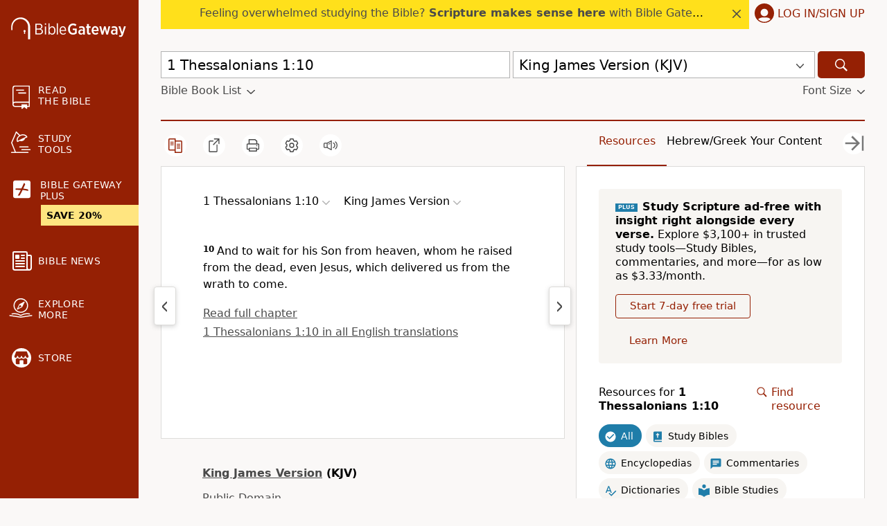

--- FILE ---
content_type: text/plain;charset=UTF-8
request_url: https://c.pub.network/v2/c
body_size: -113
content:
8d50619b-69bb-4b67-93d5-48287ee901cb

--- FILE ---
content_type: text/plain;charset=UTF-8
request_url: https://c.pub.network/v2/c
body_size: -266
content:
a04554fe-d894-4069-8e4a-5ebf19aed72b

--- FILE ---
content_type: application/javascript
request_url: https://www.64786087.xyz/script/www.biblegateway.com.js
body_size: 159214
content:
// 
!function(){function a2H(t,e){const n=a2N();return(a2H=function(t,e){return n[t-=265]})(t,e)}function a2N(){const t=["https://consent.programme-tv.net","log","Name is expected","closed","addModule","id5-sync.com","<'background-color'>||<bg-image>||<bg-position> [/ <bg-size>]?||<repeat-style>||<attachment>||<box>||<box>","getAdUnitPath","onClick","https://ad-delivery.net/px.gif?ch=1","[auto|<integer>]{1,3}","_ignoreInvalidMapping","immediate","adblock_circumvent_score","dogdrip.net","/cou/api_reco.php","crios",".end","[auto|reverse]||<angle>","width|height|block|inline|self-block|self-inline","<'animation-duration'>||<easing-function>||<'animation-delay'>||<single-animation-iteration-count>||<single-animation-direction>||<single-animation-fill-mode>||<single-animation-play-state>||[none|<keyframes-name>]||<single-animation-timeline>","springserve.com","stats.wp.com","cnlwYQ==","Ratio","findDeclarationValueFragments","MSG_ACK","\\$&","protectHtml","mod( <calc-sum> , <calc-sum> )","slotRenderEnded","2alDVgZ","geniee","installedModules","https://fb2.html-load.com","flip-block||flip-inline||flip-start","?version=","[( <scope-start> )]? [to ( <scope-end> )]?","div {}","normal|text|emoji|unicode","<integer>|<length>","normal||[size|inline-size]","minutemedia-prebid.com","window.parent._df.t","circle|ellipse","gpt-nextmillennium","replace|add|accumulate","connection","_last","<track-size>+","destroySlots","WhiteSpace","[<integer [0,∞]> <absolute-color-base>]#","seedtag.com","stopPropagation","selector","(\\s|>)","__hooked","[<line-names>? [<track-size>|<track-repeat>]]+ <line-names>?","unsortedForEach","explicit","adx.digitalmatter.services","domain switched","__nightmare","c.appier.net","isNameCharCode","clip-path","[<mask-reference>||<position> [/ <bg-size>]?||<repeat-style>||[<box>|border|padding|content|text]||[<box>|border|padding|content]]#","s.amazon-adsystem.com","reserved2Output","originalLine","https://pagead2.googlesyndication.com/gampad/ads","normal|[fill||stroke||markers]","getTargeting","div","player","String_replace","selectors","adDiv","blur","prev_scp","SECSSOBrowserChrome","scripts","SYN","[none|<keyframes-name>]#","capture","afterend","N is expected","comma-token","consumeUntilLeftCurlyBracket","gpt-adshield","iterations","getEvents","recovery","Jm0yR1Q1SXJQIiAuQihvPTppZ2JKcFduejd0Y3ZOWmA+Cg==","PEdjcE9JLwl6QVglNj85byByLmJtRlJpZT5Lc18pdjtWdQ==","querySelector","splice","<hex-color>|<color-function>|<named-color>|<color-mix()>|transparent","manchesterworld.uk","get","HTMLAnchorElement_port","Element_closest","auto|balance","[[<family-name>|<generic-voice>] ,]* [<family-name>|<generic-voice>]|preserve","getAtrule","SharedStorageWorklet_addModule","getBidResponses","content-box|padding-box|border-box|fill-box|stroke-box|view-box","getBoundingClientRect","image-set( <image-set-option># )","PerformanceEntry_name","lvi","device-cmyk( <cmyk-component>{4} [/ [<alpha-value>|none]]? )","linear|radial","cWdwazM3NW50bDhqdzlybXgyaTBoYzF6dXY0b2J5NnNlZg==","<pseudo-element-selector> <pseudo-class-selector>*","ad-unit","ad.as.amanad.adtdp.com","hadronid.net","searchfield|textarea|push-button|slider-horizontal|checkbox|radio|square-button|menulist|listbox|meter|progress-bar|button","scanSpaces",'"googMsgType"',"once","normal|break-all|keep-all|break-word|auto-phrase","max( <calc-sum># )","1134263LpcDSL","stack","noopStr","tail","https://fastlane.rubiconproject.com/a/api/fastlane.json","gpt-funke","versions","auto|optimizeSpeed|crispEdges|geometricPrecision","kargo.com","replaceSync","message","/prebid.js","( <declaration> )","Node_textContent","DOMContentLoaded","open","active","uidapi.com","mmctsvc.com","<string>","KHIlOTZqVks3e2tQCWdEaE9jRnMnMTtNIkl1UVoveXFB","start|middle|end","send","http://127.0.0.1","<symbol>+","none|<length>","butt|round|square","driver","running|paused","opacity( [<number-percentage>] )","navigator.webdriver is undefined","opacity","listenerId","Window_setTimeout","__webdriverFunc","adm","<percentage>?&&<image>","<'margin'>","\n  --------","<length-percentage>|min-content|max-content|auto","nextSibling","DONE","Exception occurred in hooked property ","isElementDisplayNone","filter","contains","<'top'>{1,2}","__lastWatirAlert","video","-apple-system|BlinkMacSystemFont","hotjar.com","item doesn't belong to list","slice|clone","webdriverio","stylesheet","ActiveBorder|ActiveCaption|AppWorkspace|Background|ButtonFace|ButtonHighlight|ButtonShadow|ButtonText|CaptionText|GrayText|Highlight|HighlightText|InactiveBorder|InactiveCaption|InactiveCaptionText|InfoBackground|InfoText|Menu|MenuText|Scrollbar|ThreeDDarkShadow|ThreeDFace|ThreeDHighlight|ThreeDLightShadow|ThreeDShadow|Window|WindowFrame|WindowText","<fixed-breadth>|minmax( <fixed-breadth> , <track-breadth> )|minmax( <inflexible-breadth> , <fixed-breadth> )",'html[class^="img_"][amp4ads=""][i-amphtml-layout=""][i-amphtml-no-boilerplate=""][amp-version="2502032353000"]\n*:not(body) > a[href^="https://content-loader.com/content"]\n*:not(body) > a[href^="https://html-load.com/content"]\n*:not(body) > a[href^="https://07c225f3.online/content"]',"[[auto|<length-percentage>]{1,2}]#","translateX( <length-percentage> )","<string>|<custom-ident>+","'progid:' [<ident-token> '.']* [<ident-token>|<function-token> <any-value>? )]","Window_setInterval","external","lvw","thatgossip.com","<length-percentage>{1,4} [/ <length-percentage>{1,4}]?","argument val is invalid","x-frame-width","none|[[<dashed-ident>||<try-tactic>]|<'position-area'>]#","<color-stop-length>|<color-stop-angle>","text-ad-links","Window","auto|always|avoid|left|right|recto|verso","rotateZ( [<angle>|<zero>] )","Failed to get key from: ","from|to|<percentage>|<timeline-range-name> <percentage>","DocumentFragment_querySelectorAll","-ad","conative.network","Spaces","EventTarget_addEventListener","getLastListNode","DocumentFragment_querySelector","<matrix()>|<translate()>|<translateX()>|<translateY()>|<scale()>|<scaleX()>|<scaleY()>|<rotate()>|<skew()>|<skewX()>|<skewY()>|<matrix3d()>|<translate3d()>|<translateZ()>|<scale3d()>|<scaleZ()>|<rotate3d()>|<rotateX()>|<rotateY()>|<rotateZ()>|<perspective()>","getItem",'<span id="banner-',"keepOriginalAcceptableAds","components","<complex-selector-list>","[[left|center|right|span-left|span-right|x-start|x-end|span-x-start|span-x-end|x-self-start|x-self-end|span-x-self-start|span-x-self-end|span-all]||[top|center|bottom|span-top|span-bottom|y-start|y-end|span-y-start|span-y-end|y-self-start|y-self-end|span-y-self-start|span-y-self-end|span-all]|[block-start|center|block-end|span-block-start|span-block-end|span-all]||[inline-start|center|inline-end|span-inline-start|span-inline-end|span-all]|[self-block-start|self-block-end|span-self-block-start|span-self-block-end|span-all]||[self-inline-start|self-inline-end|span-self-inline-start|span-self-inline-end|span-all]|[start|center|end|span-start|span-end|span-all]{1,2}|[self-start|center|self-end|span-self-start|span-self-end|span-all]{1,2}]","gpt-vuukle","default|none","nextUntil","https://s.html-load.com","var(","; Expires=","<'max-width'>","microad.jp","raider.io","Unknown field `","MessageEvent","HTMLScriptElement_attributionSrc","    ","reset","<urange>#","skip-node","fetch: ","option sameSite is invalid","programme-tv.net","document_getElementById","last_bfa_at","join","urlGenerate"," or hex digit",'"<", ">", "=" or ")"',"tpdads.com","cdn-exchange.toastoven.net","<font-weight-absolute>{1,2}","<line-style>{1,4}","right","srcset","<forgiving-selector-list>","/pagead/drt/ui","AttributeSelector","deep","horizontal|vertical|inline-axis|block-axis|inherit","detections","hwb( [<hue>|none] [<percentage>|none] [<percentage>|none] [/ [<alpha-value>|none]]? )","gpt-adsinteractive","documentElement","throw new Error();","getStorageUpdates","not_blocking_ads","rad","CDC-token","invalid protect-id key: ","Element_getAttribute","https://tlx.3lift.com/header/auction","equals","skewY( [<angle>|<zero>] )","cesoirtv.com","<line-style>","HTMLAnchorElement_host","@@toPrimitive must return a primitive value.","dXl5aw==","welt.de","_skipValidation","blocking_acceptable_ads","amazon-adsystem.com","edgios","match","navigator.permissions is undefined","rightComparison","functionBind","none|[first||[force-end|allow-end]||last]","cache_isbot","[pack|next]||[definite-first|ordered]","auto|smooth","this.postMessage(...arguments)","from( <color> )|color-stop( [<number-zero-one>|<percentage>] , <color> )|to( <color> )","[normal|small-caps]","__isProxy","cGhtMjF2OWN3NGI3M3lnbG5meG90YXpzdWo4cXJrNjUwaQ==","shouldRecover evaluation error:","substring","<'-ms-content-zoom-snap-type'>||<'-ms-content-zoom-snap-points'>","stackadapt.com","recovery_adm_gpt_request","auto|<integer>{1,3}","HTMLCanvasElement.getContext is not a function","is_blocking_acceptable_ads","start|end|center|justify|distribute|stretch","[<image>|<string>] [<resolution>||type( <string> )]","PseudoElementSelector","<legacy-device-cmyk-syntax>|<modern-device-cmyk-syntax>","fromCharCode","requestAnimationFrame","$chrome_asyncScriptInfo","rule","googleads.g.doubleclick.net","normal|multiply|screen|overlay|darken|lighten|color-dodge|color-burn|hard-light|soft-light|difference|exclusion|hue|saturation|color|luminosity","rhino","domain","SyntaxReferenceError","boolean","freestar","content-box|padding-box|border-box","custom-ident","adshield-loaded","Timed out waiting for consent readiness","img_","srgb|srgb-linear|display-p3|a98-rgb|prophoto-rgb|rec2020|lab|oklab|xyz|xyz-d50|xyz-d65","function","intervalId","main_richload","prev_iu_szs","device-cmyk( <number>#{4} )","from","dvb","low","myhomebook.de","d3IyNzV5b2dzajRrdjAzaXpjbngxdWFxYjhwZmxtNnRo","RENDERER","sin( <calc-sum> )","tokenType","AdThrive_","data-","HTMLElement_innerText","gcprivacy.com","<any-value>","<'inset-block-end'>","isVisibleDocument","nearest-neighbor|bicubic","consumeUntilLeftCurlyBracketOrSemicolon","isAbsolute","msie","RegExp_test","<supports-decl>|<supports-selector-fn>","string","snapInterval( <length-percentage> , <length-percentage> )|snapList( <length-percentage># )","normal|reverse|alternate|alternate-reverse","otSDKStub","dppx","[<bg-layer> ,]* <final-bg-layer>","programme.tv","[<angle>|<side-or-corner>]? , <color-stop-list>","pub_300x250m","ChromeDriverw","Blocked slot define: [","Layer","arrayBuffer","auto|baseline|before-edge|text-before-edge|middle|central|after-edge|text-after-edge|ideographic|alphabetic|hanging|mathematical","replaceChild","zemanta.com","opts","document","text_ad","   ","sqrt( <calc-sum> )","adnxs-simple.com","pageview","in [<rectangular-color-space>|<polar-color-space> <hue-interpolation-method>?|<custom-color-space>]","webcontentassessor.com","compareByOriginalPositionsNoSource","delim-token","copy","gpt_slot_rendered_time","clear|copy|source-over|source-in|source-out|source-atop|destination-over|destination-in|destination-out|destination-atop|xor","rect( [<length-percentage>|auto]{4} [round <'border-radius'>]? )","addMapping","memory","Element_className","ads.blogherads.com","':' <pseudo-class-selector>|<legacy-pseudo-element-selector>","[<angular-color-stop> [, <angular-color-hint>]?]# , <angular-color-stop>","auto||<ratio>","normal|[<east-asian-variant-values>||<east-asian-width-values>||ruby]","<body","_version","isDelim","flat","no purpose 1 consent","as_","firefox","stpd.cloud","repeat( [<integer [1,∞]>] , [<line-names>? <track-size>]+ <line-names>? )","auto? [none|<length>]","Semicolon or block is expected","textContent","padding-box|content-box","priority","lch( [<percentage>|<number>|none] [<percentage>|<number>|none] [<hue>|none] [/ [<alpha-value>|none]]? )","terms","; Domain=","root|nearest|self","prototype","side_ad","Not a Declaration node","sdkVersion","svw","admz","<bg-size>#","https://fb.css-load.com","CSSStyleSheet_replaceSync","append","permissions","consumeUntilBalanceEnd","<media-condition>|[not|only]? <media-type> [and <media-condition-without-or>]?","none","lookupNonWSType","solid|double|dotted|dashed|wavy","option encode is invalid","JSON","<media-not>|<media-and>|<media-in-parens>","[<geometry-box>|no-clip]#","object","gpt-adpushup","traffective","none|<filter-function-list>","/container.html","bidsBackHandler","w = window.parent;","auto|none|<dashed-ident>|<scroll()>|<view()>","padding|border","Comma","skipUntilBalanced","url( <string> <url-modifier>* )|<url-token>","eWJmcQ==","dggn","skip","frameId","charCodeAt","__$webdriverAsyncExecutor","auto|<length>|<percentage>|min-content|max-content|fit-content|fit-content( <length-percentage> )|stretch|<-non-standard-size>","<length>","getComponents","auto|thin|none","reportToSentry","supports","input","ad\\.doubleclick\\.net|static\\.dable\\.io","uBlock Origin","[<predefined-rgb-params>|<xyz-params>]","3lift.com","snigelweb.com","repeat|no-repeat|space|round","window.PluginArray is undefined","declaration","<keyframe-selector># { <declaration-list> }","getWindowId","shardingIndex","[[left|center|right|span-left|span-right|x-start|x-end|span-x-start|span-x-end|x-self-start|x-self-end|span-x-self-start|span-x-self-end|span-all]||[top|center|bottom|span-top|span-bottom|y-start|y-end|span-y-start|span-y-end|y-self-start|y-self-end|span-y-self-start|span-y-self-end|span-all]|[block-start|center|block-end|span-block-start|span-block-end|span-all]||[inline-start|center|inline-end|span-inline-start|span-inline-end|span-all]|[self-block-start|center|self-block-end|span-self-block-start|span-self-block-end|span-all]||[self-inline-start|center|self-inline-end|span-self-inline-start|span-self-inline-end|span-all]|[start|center|end|span-start|span-end|span-all]{1,2}|[self-start|center|self-end|span-self-start|span-self-end|span-all]{1,2}]","options","}-token","Group","-moz-repeating-linear-gradient( <-legacy-linear-gradient-arguments> )|-webkit-repeating-linear-gradient( <-legacy-linear-gradient-arguments> )|-o-repeating-linear-gradient( <-legacy-linear-gradient-arguments> )","ignoreInvalidMapping","eX1YV11PJkdsL0N0KXNZQjgtYkY0UgpEJ3BTRTBcdS5aUA==","HTMLTableCaptionElement","sent","clone","removeChild","Expect a number","isSleipnir","<'-ms-scroll-snap-type'> <'-ms-scroll-snap-points-x'>","perspective( [<length [0,∞]>|none] )","lookupOffset","size","__driver_unwrapped","endsWith","<custom-ident>","<alpha-value>","_set","mediaType","sectionChange","AtKeyword","jump-start|jump-end|jump-none|jump-both|start|end","auto|<anchor-name>",".get","<'justify-self'>|anchor-center","border-box|content-box|margin-box|padding-box","getContext","travle.earth","top|bottom|block-start|block-end|inline-start|inline-end","jkl","__gpp not found within timeout","<easing-function>#","<'margin-block-start'>","srcdoc","bounceexchange.com","sourcesContent","throw","selector( <complex-selector> )","yieldlove.com","start|end|left|right|center|justify|match-parent","<length>|thin|medium|thick","appendList","closest-side|closest-corner|farthest-side|farthest-corner|sides","d15kdpgjg3unno.cloudfront.net","denied","api.rlcdn.com","optable.co","closest-side|farthest-side|closest-corner|farthest-corner|<length>|<length-percentage>{2}","../","_fa_","publift","[object Intl]","ACK_VISIBLE","writable","dvw","<outline-radius>","anymind360.com","publisherId","skimresources.com","SIMID:","kayzen.io","is_blocking_ads","__replaced","appendChild","atan2( <calc-sum> , <calc-sum> )","imprnt-cnt","isVisibleContent","option path is invalid","messageId","j7p.jp","toPrimitive","text-ad","pos","XMLHttpRequest_status","none|<dashed-ident>#","em1wYw==","numeric-only|allow-keywords","e|pi|infinity|-infinity|NaN","getArg","domAutomation","gzip","windowSize","the-ozone-project.com","Rzc1MmVgTFh4J1ptfTk8CXs/Rg==","https://ghb.adtelligent.com/v2/auction/","HTMLAnchorElement_protocol","compareByGeneratedPositionsDeflated","border-box|padding-box|content-box","<complex-selector>#","MUVIYi58dT9wKHFmUGl0eSdyNk8lCXc9XTlCSlJEOzo4aw==","webkitMediaStream"," |  ","currentScript","key","sepia( <number-percentage> )","s2s.t13.io","Yml4cXJod245emptNTRvMTJmZTBz","setPrototypeOf","Failed to decode protect-url: url is empty","auto|none|preserve-parent-color","openxcdn.net","33across.com","__selenium_evaluate","getSetCookie","[from-image||<resolution>]&&snap?","male|female|neutral","logs","auto|use-script|no-change|reset-size|ideographic|alphabetic|hanging|mathematical|central|middle|text-after-edge|text-before-edge","directives","<number>|<angle>","normal|<content-distribution>|<overflow-position>? [<content-position>|left|right]","adSlot","parseInt","Scope","node","c3hwMlc5IC0zT25TJjdIPXJWNEQ7VFthdyFdTUFJL31MbA==","responseText","internet_explorer","__lastWatirPrompt","script_version","fill","from-image|<angle>|[<angle>? flip]","GeneralEnclosed","\n  syntax: ","applyRatio","as-empty-bidder","a2Zwdg==","<compound-selector>#","[AdBlockDetector] page unloaded while checking acceptable ads target ","head","cap","Object","sp_message_","padStart","none|<color>|<url> [none|<color>]?|context-fill|context-stroke","addProperty_","[native code]","and","tpc.googlesyndication.com","<'border-bottom-left-radius'>","RegExp","Y29rcQ==","<'top'>{1,4}","none|both|horizontal|vertical|block|inline","bqstreamer.com","none|[[filled|open]||[dot|circle|double-circle|triangle|sesame]]|<string>","urlFilter","function a0Z(e,Z){const L=a0e();return a0Z=function(w,Q){w=w-0xf2;let v=L[w];return v;},a0Z(e,Z);}function a0e(){const eD=['onload','as_','526myoEGc','push','__sa_','__as_ready_resolve','__as_rej','addEventListener','LOADING','XMLHttpRequest','entries','getOwnPropertyDescriptor','_as_prehooked_functions','status','script_onerror','__fr','xhr_defer','href','isAdBlockerDetected','length','then','8fkpCwc','onerror','apply','readyState','_as_prehooked','set','__as_new_xhr_data','Window','catch','charCodeAt','location','document','onreadystatechange','__as_xhr_open_args','_as_injected_functions','DONE','open','toLowerCase','handleEvent','defineProperty','name','54270lMbrbp','__as_is_xhr_loading','prototype','decodeURIComponent','contentWindow','EventTarget','407388pPDlir','__as_xhr_onload','collect','get','call','JSON','setAttribute','Element','btoa','__as_is_ready_state_change_loading','GET','4281624sRJEmx','__origin','currentScript','1433495pfzHcj','__prehooked','1079200HKAVfx','window','error','687boqfKv','fetch','load','1578234UbzukV','function','remove','hostname','adshield'];a0e=function(){return eD;};return a0e();}(function(e,Z){const C=a0Z,L=e();while(!![]){try{const w=-parseInt(C(0x10a))/0x1*(-parseInt(C(0x114))/0x2)+-parseInt(C(0xf7))/0x3+-parseInt(C(0x127))/0x4*(parseInt(C(0x13c))/0x5)+parseInt(C(0x10d))/0x6+parseInt(C(0x105))/0x7+parseInt(C(0x107))/0x8+-parseInt(C(0x102))/0x9;if(w===Z)break;else L['push'](L['shift']());}catch(Q){L['push'](L['shift']());}}}(a0e,0x24a95),((()=>{'use strict';const m=a0Z;const Z={'HTMLIFrameElement_contentWindow':()=>Object[m(0x11d)](HTMLIFrameElement[m(0xf3)],m(0xf5)),'XMLHttpRequest_open':()=>Q(window,m(0x11b),m(0x137)),'Window_decodeURIComponent':()=>Q(window,m(0x12e),m(0xf4)),'Window_fetch':()=>Q(window,m(0x12e),m(0x10b)),'Element_setAttribute':()=>Q(window,m(0xfe),m(0xfd)),'EventTarget_addEventListener':()=>Q(window,m(0xf6),m(0x119))},L=m(0x116)+window[m(0xff)](window[m(0x131)][m(0x123)]),w={'get'(){const R=m;return this[R(0xf9)](),window[L];},'collectOne'(v){window[L]=window[L]||{},window[L][v]||(window[L][v]=Z[v]());},'collect'(){const V=m;window[L]=window[L]||{};for(const [v,l]of Object[V(0x11c)](Z))window[L][v]||(window[L][v]=l());}};function Q(v,l,X){const e0=m;var B,s,y;return e0(0x108)===l[e0(0x138)]()?v[X]:e0(0x132)===l?null===(B=v[e0(0x132)])||void 0x0===B?void 0x0:B[X]:e0(0xfc)===l?null===(s=v[e0(0xfc)])||void 0x0===s?void 0x0:s[X]:null===(y=v[l])||void 0x0===y||null===(y=y[e0(0xf3)])||void 0x0===y?void 0x0:y[X];}((()=>{const e2=m;var v,X,B;const y=W=>{const e1=a0Z;let b=0x0;for(let O=0x0,z=W[e1(0x125)];O<z;O++){b=(b<<0x5)-b+W[e1(0x130)](O),b|=0x0;}return b;};null===(v=document[e2(0x104)])||void 0x0===v||v[e2(0x10f)]();const g=function(W){const b=function(O){const e3=a0Z;return e3(0x113)+y(O[e3(0x131)][e3(0x110)]+e3(0x11e));}(W);return W[b]||(W[b]={}),W[b];}(window),j=function(W){const b=function(O){const e4=a0Z;return e4(0x113)+y(O[e4(0x131)][e4(0x110)]+e4(0x135));}(W);return W[b]||(W[b]={}),W[b];}(window),K=e2(0x113)+y(window[e2(0x131)][e2(0x110)]+e2(0x12b));(X=window)[e2(0x117)]||(X[e2(0x117)]=[]),(B=window)[e2(0x118)]||(B[e2(0x118)]=[]);let x=!0x1;window[e2(0x117)][e2(0x115)](()=>{x=!0x0;});const E=new Promise(W=>{setTimeout(()=>{x=!0x0,W();},0x1b5d);});function N(W){return function(){const e5=a0Z;for(var b=arguments[e5(0x125)],O=new Array(b),z=0x0;z<b;z++)O[z]=arguments[z];return x?W(...O):new Promise((k,S)=>{const e6=e5;W(...O)[e6(0x126)](k)[e6(0x12f)](function(){const e7=e6;for(var f=arguments[e7(0x125)],q=new Array(f),A=0x0;A<f;A++)q[A]=arguments[A];E[e7(0x126)](()=>S(...q)),window[e7(0x118)][e7(0x115)]({'type':e7(0x10b),'arguments':O,'errArgs':q,'reject':S,'resolve':k});});});};}const I=W=>{const e8=e2;var b,O,z;return e8(0x101)===(null===(b=W[e8(0x134)])||void 0x0===b?void 0x0:b[0x0])&&0x0===W[e8(0x11f)]&&((null===(O=W[e8(0x134)])||void 0x0===O?void 0x0:O[e8(0x125)])<0x3||!0x1!==(null===(z=W[e8(0x134)])||void 0x0===z?void 0x0:z[0x2]));},M=()=>{const e9=e2,W=Object[e9(0x11d)](XMLHttpRequest[e9(0xf3)],e9(0x133)),b=Object[e9(0x11d)](XMLHttpRequest[e9(0xf3)],e9(0x12a)),O=Object[e9(0x11d)](XMLHttpRequestEventTarget[e9(0xf3)],e9(0x128)),z=Object[e9(0x11d)](XMLHttpRequestEventTarget[e9(0xf3)],e9(0x112));W&&b&&O&&z&&(Object[e9(0x13a)](XMLHttpRequest[e9(0xf3)],e9(0x133),{'get':function(){const ee=e9,k=W[ee(0xfa)][ee(0xfb)](this);return(null==k?void 0x0:k[ee(0x103)])||k;},'set':function(k){const eZ=e9;if(x||!k||eZ(0x10e)!=typeof k)return W[eZ(0x12c)][eZ(0xfb)](this,k);const S=f=>{const eL=eZ;if(this[eL(0x12a)]===XMLHttpRequest[eL(0x136)]&&I(this))return this[eL(0x100)]=!0x0,E[eL(0x126)](()=>{const ew=eL;this[ew(0x100)]&&(this[ew(0x100)]=!0x1,k[ew(0xfb)](this,f));}),void window[eL(0x118)][eL(0x115)]({'type':eL(0x122),'callback':()=>(this[eL(0x100)]=!0x1,k[eL(0xfb)](this,f)),'xhr':this});k[eL(0xfb)](this,f);};S[eZ(0x103)]=k,W[eZ(0x12c)][eZ(0xfb)](this,S);}}),Object[e9(0x13a)](XMLHttpRequest[e9(0xf3)],e9(0x12a),{'get':function(){const eQ=e9;var k;return this[eQ(0x100)]?XMLHttpRequest[eQ(0x11a)]:null!==(k=this[eQ(0x12d)])&&void 0x0!==k&&k[eQ(0x12a)]?XMLHttpRequest[eQ(0x136)]:b[eQ(0xfa)][eQ(0xfb)](this);}}),Object[e9(0x13a)](XMLHttpRequestEventTarget[e9(0xf3)],e9(0x128),{'get':function(){const ev=e9,k=O[ev(0xfa)][ev(0xfb)](this);return(null==k?void 0x0:k[ev(0x103)])||k;},'set':function(k){const el=e9;if(x||!k||el(0x10e)!=typeof k)return O[el(0x12c)][el(0xfb)](this,k);const S=f=>{const er=el;if(I(this))return this[er(0xf2)]=!0x0,E[er(0x126)](()=>{const eX=er;this[eX(0xf2)]&&(this[eX(0xf2)]=!0x1,k[eX(0xfb)](this,f));}),void window[er(0x118)][er(0x115)]({'type':er(0x122),'callback':()=>(this[er(0xf2)]=!0x1,k[er(0xfb)](this,f)),'xhr':this});k[er(0xfb)](this,f);};S[el(0x103)]=k,O[el(0x12c)][el(0xfb)](this,S);}}),Object[e9(0x13a)](XMLHttpRequestEventTarget[e9(0xf3)],e9(0x112),{'get':function(){const eB=e9;return z[eB(0xfa)][eB(0xfb)](this);},'set':function(k){const es=e9;if(x||!k||es(0x10e)!=typeof k)return z[es(0x12c)][es(0xfb)](this,k);this[es(0xf8)]=k,this[es(0x119)](es(0x109),S=>{const ey=es;I(this)&&window[ey(0x118)][ey(0x115)]({'type':ey(0x122),'callback':()=>{},'xhr':this});}),z[es(0x12c)][es(0xfb)](this,k);}}));};function P(W){return function(){const eg=a0Z;for(var b=arguments[eg(0x125)],O=new Array(b),z=0x0;z<b;z++)O[z]=arguments[z];return this[eg(0x134)]=O,W[eg(0x129)](this,O);};}function Y(W,b,O){const et=e2,z=Object[et(0x11d)](W,b);if(z){const k={...z,'value':O};delete k[et(0xfa)],delete k[et(0x12c)],Object[et(0x13a)](W,b,k);}else W[b]=O;}function D(W,b,O){const ej=e2,z=W+'_'+b,k=w[ej(0xfa)]()[z];if(!k)return;const S=ej(0x108)===W[ej(0x138)]()?window:ej(0x132)===W?window[ej(0x132)]:ej(0xfc)===W?window[ej(0xfc)]:window[W][ej(0xf3)],f=function(){const eK=ej;for(var A=arguments[eK(0x125)],U=new Array(A),F=0x0;F<A;F++)U[F]=arguments[F];try{const J=j[z];return J?J[eK(0xfb)](this,k,...U):k[eK(0xfb)](this,...U);}catch(G){return k[eK(0xfb)](this,...U);}},q=O?O(f):f;Object[ej(0x13a)](q,ej(0x13b),{'value':b}),Object[ej(0x13a)](q,ej(0x106),{'value':!0x0}),Y(S,b,q),window[ej(0x117)][ej(0x115)](()=>{const ex=ej;window[ex(0x111)]&&!window[ex(0x111)][ex(0x124)]&&S[b]===q&&Y(S,b,k);}),g[z]=q;}window[K]||(w[e2(0xf9)](),D(e2(0x11b),e2(0x137),P),D(e2(0xfe),e2(0xfd)),D(e2(0x12e),e2(0x10b),N),(function(){const eN=e2,W=(z,k)=>new Promise((S,f)=>{const eE=a0Z,[q]=k;q[eE(0x121)]?f(k):(E[eE(0x126)](()=>f(k)),z[eE(0x119)](eE(0x10c),()=>S()),window[eE(0x118)][eE(0x115)]({'type':eE(0x120),'reject':()=>f(k),'errArgs':k,'tag':z}));}),b=Object[eN(0x11d)](HTMLElement[eN(0xf3)],eN(0x128));Object[eN(0x13a)](HTMLElement[eN(0xf3)],eN(0x128),{'get':function(){const eI=eN,z=b[eI(0xfa)][eI(0xfb)](this);return(null==z?void 0x0:z[eI(0x103)])||z;},'set':function(z){const eo=eN;var k=this;if(x||!(this instanceof HTMLScriptElement)||eo(0x10e)!=typeof z)return b[eo(0x12c)][eo(0xfb)](this,z);const S=function(){const ei=eo;for(var f=arguments[ei(0x125)],q=new Array(f),A=0x0;A<f;A++)q[A]=arguments[A];return W(k,q)[ei(0x12f)](U=>z[ei(0x129)](k,U));};S[eo(0x103)]=z,b[eo(0x12c)][eo(0xfb)](this,S);}});const O=EventTarget[eN(0xf3)][eN(0x119)];EventTarget[eN(0xf3)][eN(0x119)]=function(){const eM=eN;for(var z=this,k=arguments[eM(0x125)],S=new Array(k),f=0x0;f<k;f++)S[f]=arguments[f];const [q,A,...U]=S;if(x||!(this instanceof HTMLScriptElement)||eM(0x109)!==q||!(A instanceof Object))return O[eM(0xfb)](this,...S);const F=function(){const eP=eM;for(var J=arguments[eP(0x125)],G=new Array(J),H=0x0;H<J;H++)G[H]=arguments[H];return W(z,G)[eP(0x12f)](T=>{const eY=eP;eY(0x10e)==typeof A?A[eY(0x129)](z,T):A[eY(0x139)](...T);});};O[eM(0xfb)](this,q,F,...U);};}()),M(),window[K]=!0x0);})());})()));","defineSlot","Element_setAttributeNS","start|center|end|baseline|stretch","ad.360yield-basic.com","ghi","HTMLAnchorElement_href","Element_tagName","_sources","<'text-wrap-mode'>||<'text-wrap-style'>","styleSheets","cqh","setSource","omid-","localhost|dable\\.io","attributeFilter","normal|<number>|<length>|<percentage>","eventType","dXk4b2EyczZnNGozMDF0OWJpcDdyYw==","<'right'>","UnicodeRange","grad","counters( <counter-name> , <string> , <counter-style>? )","<url>+","https://report.ad-shield.cc/","avplayer.com","requestIdleCallback","placeholder-slot","matchAtruleDescriptor","<hex-color>|<absolute-color-function>|<named-color>|transparent","encodeUrl","Rule","ayads.co","deg","forEachRight","as_key","<page-selector-list>","freeze","set","rel","start|center|end|justify","_grecaptcha_ready","criteo.com","readable","none|left|right|both|inline-start|inline-end","undertone.com","pubads","getClickUrl","playwire.com","miter|round|bevel","cross-fade( <cf-mixing-image> , <cf-final-image>? )","enliple","isInRootIframe","viously.com","[AdShield API] All cmds executed, ready for new cmds","__as_rej","Number sign is expected","ray( <angle>&&<ray-size>?&&contain?&&[at <position>]? )","visibility","wdioElectron","isVisible","asadcdn.com","Event_stopPropagation","Window_fetch","Enum","checkAtruleName","( <container-condition> )|( <size-feature> )|style( <style-query> )|<general-enclosed>","nullable","ads-refinery89.adhese.com","Expect a keyword","adnami.io","optimise.net","startsWith","gpt-nextmillenium","https://ad-delivery.net/px.gif?ch=2","cmVzZXJ2ZWQx","leftComparison","<shape>|auto","InE0CkozZmtaaGombHRgd0g1MFQ9J2d8KEVQW0ItUVlE",'function t(n,r){const c=e();return(t=function(t,e){return c[t-=125]})(n,r)}function e(){const t=["501488WDDNqd","currentScript","65XmFJPF","stack","3191470qiFaCf","63QVFWTR","3331tAHLvD","3cJTWsk","42360ynNtWd","2142mgVquH","remove","__hooked_preframe","18876319fSHirK","defineProperties","test","1121030sZJRuE","defineProperty","9215778iEEMcx"];return(e=function(){return t})()}(function(n,r){const c=t,s=e();for(;;)try{if(877771===-parseInt(c(125))/1+-parseInt(c(141))/2*(parseInt(c(126))/3)+-parseInt(c(137))/4*(-parseInt(c(139))/5)+parseInt(c(136))/6+parseInt(c(128))/7*(-parseInt(c(127))/8)+parseInt(c(142))/9*(-parseInt(c(134))/10)+parseInt(c(131))/11)break;s.push(s.shift())}catch(t){s.push(s.shift())}})(),(()=>{const e=t;document[e(138)][e(129)]();const n=Object[e(135)],r=Object.defineProperties,c=()=>{const t=e,n=(new Error)[t(140)];return!!new RegExp(atob("KChhYm9ydC1vbi1pZnJhbWUtcHJvcGVydHl8b3ZlcnJpZGUtcHJvcGVydHkpLShyZWFkfHdyaXRlKSl8cHJldmVudC1saXN0ZW5lcg=="))[t(133)](n)};Object[e(135)]=(...t)=>{if(!c())return n(...t)},Object[e(132)]=(...t)=>{if(!c())return r(...t)},window[e(130)]=!0})();',"set ","invert( <number-percentage> )","124808jmESOL","when","/gampad/ads","cloudfront.net","smilewanted.com","<generic>","valueOf","Block","ignore|stretch-to-fit","*[id]","window.parent.document.domain;","comma","rtt","</a></span>","OutOfPageFormat","ACK","sn_ad_label_","parseContext","top",'"],[class*="',"separate|collapse|auto","flatMap","none|<track-list>|<auto-track-list>","sddan.com","transparent|aliceblue|antiquewhite|aqua|aquamarine|azure|beige|bisque|black|blanchedalmond|blue|blueviolet|brown|burlywood|cadetblue|chartreuse|chocolate|coral|cornflowerblue|cornsilk|crimson|cyan|darkblue|darkcyan|darkgoldenrod|darkgray|darkgreen|darkgrey|darkkhaki|darkmagenta|darkolivegreen|darkorange|darkorchid|darkred|darksalmon|darkseagreen|darkslateblue|darkslategray|darkslategrey|darkturquoise|darkviolet|deeppink|deepskyblue|dimgray|dimgrey|dodgerblue|firebrick|floralwhite|forestgreen|fuchsia|gainsboro|ghostwhite|gold|goldenrod|gray|green|greenyellow|grey|honeydew|hotpink|indianred|indigo|ivory|khaki|lavender|lavenderblush|lawngreen|lemonchiffon|lightblue|lightcoral|lightcyan|lightgoldenrodyellow|lightgray|lightgreen|lightgrey|lightpink|lightsalmon|lightseagreen|lightskyblue|lightslategray|lightslategrey|lightsteelblue|lightyellow|lime|limegreen|linen|magenta|maroon|mediumaquamarine|mediumblue|mediumorchid|mediumpurple|mediumseagreen|mediumslateblue|mediumspringgreen|mediumturquoise|mediumvioletred|midnightblue|mintcream|mistyrose|moccasin|navajowhite|navy|oldlace|olive|olivedrab|orange|orangered|orchid|palegoldenrod|palegreen|paleturquoise|palevioletred|papayawhip|peachpuff|peru|pink|plum|powderblue|purple|rebeccapurple|red|rosybrown|royalblue|saddlebrown|salmon|sandybrown|seagreen|seashell|sienna|silver|skyblue|slateblue|slategray|slategrey|snow|springgreen|steelblue|tan|teal|thistle|tomato|turquoise|violet|wheat|white|whitesmoke|yellow|yellowgreen","api.adiostech.com","rotate( [<angle>|<zero>] )","<clip-source>|[<basic-shape>||<geometry-box>]|none","description","[data-ad-name]","getWriter","fundingchoicesmessages.google.com","cachedAt","chrome","monitoring","visible|hidden|collapse",", width: ","getNode","<rectangular-color-space>|<polar-color-space>|<custom-color-space>","attributionSrc","[left|right]||[top|bottom]","dump","<style-condition>|<style-feature>","getLocationFromList","DOMParser","<angle>","prepend","expires","only","slice","HTMLTableSectionElement","integrity","avt","Module","/bannertext","<declaration>? [; <page-body>]?|<page-margin-box> <page-body>","token","ad.smaato.net","aG5bUlhtfERPSC86LkVWS0o7NH1TVQ==","text/html","<attachment>#","isPropagationStopped","decorate","allowInterstitial","eDUwdzRvZTdjanpxOGtyNmk5YWZ0MnAxbmd1bG0zaHlidg==","[left|center|right|<length-percentage>] [top|center|bottom|<length-percentage>]","process","-src","list","khz",".source","OWptYW53eXF4MHM1NHp1dG82aA==","protectFetchInput shouldn't be called with non-ReadableStream","ports","captureEvents","isInIframe","() => version","cWJ1dw==","/dbm/ad","<angle-percentage>{1,2}","Profile","[Bot] bot detected, botKind=","<length>|auto","image","originalPositionFor","renderer","media.net","language",".umogames.com","match.rundsp.com","<percentage>|<length>|<number>","analytics","indiatimes.com","container","request_id","https://qa.html-load.com","eval","XMLHttpRequest_responseXML","https://consent.halifaxcourier.co.uk","view( [<axis>||<'view-timeline-inset'>]? )","<'border-width'>","$cdc_asdjflasutopfhvcZLmcf","connectad.io","css","api.assertcom.de","dvmax","prompt","Unexpected combinator","trim","noktacom.rtb.monetixads.com"," node type","[discretionary-ligatures|no-discretionary-ligatures]","style","LayerList","merequartz.com","a-mo.net","static.doubleclick.net","__as_xhr_open_args","fromSourceMap","html:not(:has(> head > style:only-child:contains(width:399px;height:411px)))","PerformanceResourceTiming_encodedBodySize","adnxs.com","northernirelandworld.com","Identifier is expected","generatedLine","gpt-ima-adshield","MW53c3I3dms4ZmgwbDN1dDkyamlncXg2ejQ1Y3BibXlv","method","<calc-value> ['*' <calc-value>|'/' <number>]*","prebid","port1","auto|<custom-ident>|[<integer>&&<custom-ident>?]|[span&&[<integer>||<custom-ident>]]","ar-yahoo-v1","gpt-","XncgVl8xcWs2OmooImc+aSVlfEwyY0k=","pluginsLength","Vertical line is expected","DeclarationList","crwdcntrl.net","none|strict|content|[[size||inline-size]||layout||style||paint]","cefsharp","pub.network","[normal|<baseline-position>|<content-distribution>|<overflow-position>? <content-position>]#","column","row|row-reverse|column|column-reverse","unit","clean","start","cos( <calc-sum> )","Node_insertBefore","sleipnir/","matches","auto|inter-character|inter-word|none","svb","cs.lkqd.net","admanmedia.com","adsinteractive.com","samsungbrowser","iab-flexad","removeItem","startOffset","version","statusText","Hex digit or question mark is expected","decode","cust_params","isSamsungBrowser","__prehooked","HTMLStyleElement_insertBefore","state","[<integer>&&<symbol>]#","media","getAttributeKeys","eventSampleRatio","/media/vpaid-display/iframe.html","check","adthrive","[contextual|no-contextual]","slimerjs","closest-side|closest-corner|farthest-side|farthest-corner|contain|cover","dimension-token","vmin","purpose","as_apply",'"><\/script></head><body></body></html>',"ads-partners.coupang.com","whitespace-token","Terminate - not allowed running in iframe","auto|<position>","<color>&&<color-stop-angle>?","<'inset-block'>","MediaQuery","gecko","[object Date]","@stylistic|@historical-forms|@styleset|@character-variant|@swash|@ornaments|@annotation","getProperty","ad-stir.com","HTMLAnchorElement_hash","https://consent.northantstelegraph.co.uk","omid_message_method","_as_injected_functions","script-src","/ssvast_track/v2","https://securepubads.g.doubleclick.net/gampad/ads","ats-","as_version","data-src","collect","src","text-ads","northantstelegraph.co.uk","Url","Window_requestIdleCallback","10TnOsCC","getServices","syntax","go.affec.tv","Bad syntax reference: ","() { [native code] }","Identifier, string or comma is expected","onParseError","filename","none|<filter-function-list>|<-ms-filter-function-list>","none|[<'grid-template-rows'> / <'grid-template-columns'>]|[<line-names>? <string> <track-size>? <line-names>?]+ [/ <explicit-track-list>]?",'[id*="',"http://","<frequency>&&absolute|[[x-low|low|medium|high|x-high]||[<frequency>|<semitones>|<percentage>]]","MessageEvent_origin","data-stndz-hidden","<string>|<image>|<custom-ident>","banner-ad","linear|<cubic-bezier-timing-function>|<step-timing-function>","Unexpected err while detecting cosmetic filter: ","https://bidder.criteo.com/cdb","imasdk.googleapis.com","scrollTo","recovery_loaded_time","data-target","azk2WUsodi8mSUNtR0IJNWJ6YT9IY1BfMVcgcVJvQS49Cg==","wpsstaticieplsg.b-cdn.net","level","[AdBlockDetector] acceptable ads check target ","fromEntries","gblpids","socdm.com","<'inset'>","naver","gpt_slot_found","getComputedStyle","cache_is_blocking_ads","onload","percentage-token","LklwPnN6SjhFd2FoWU0vdjt5S2M9ZgooW19UIHEzbk9T","History","auto|fixed","ellipse( [<shape-radius>{2}]? [at <position>]? )","O2ZlUVhcLk54PHl9MgpVOWJJU0wvNmkhWXUjQWh8Q15a","isElementDisplayNoneImportant","ocelot.studio","attributionsrc=","Zm1qeA==","Exception occurred in proxy property set ","safeframe.googlesyndication.com","adpushup.com","infinite|<number>","hashchange","adsbygoogle","visible","/recaptcha/api2/aframe","XHlqTUYtZiJSWwlId3hucylwSUMxPTI1OEU5NlBLOkpPCg==","meta","anymind","domcontentloaded","adChoice","Combinator","Hash","preventDefault","OTF5c3hlOGx1b3JuNnZwY2l3cQ==","insert","_mappings","Element_ariaLabel","__webdriver_script_function","gpt_","Document_getElementById","Script","pipeThrough","<generic-script-specific>|<generic-complete>|<generic-incomplete>|<-non-standard-generic-family>","<feature-type> '{' <feature-value-declaration-list> '}'","always|[anchors-valid||anchors-visible||no-overflow]","scope","tel:","toArray","Css","race","timesofindia.indiatimes.com","set-cookie-parser encountered an error while decoding a cookie with value '","not <style-in-parens>|<style-in-parens> [[and <style-in-parens>]*|[or <style-in-parens>]*]","crypto.getRandomValues() not supported. See https://github.com/uuidjs/uuid#getrandomvalues-not-supported","https://imasdk.googleapis.com","function-token","loaded","https://ib.adnxs.com/ut/v3/prebid","413NFfPnR","_sorted","value","is_admiral_active","Failed to decode protect-id: id is empty","https://btlr.sharethrough.com/universal/v1","matchDeclaration","gpt-enliple","dmtkcw==","<length-percentage>","offset","credentials","null","anchor-size( [<anchor-element>||<anchor-size>]? , <length-percentage>? )","Invalid mapping: ","agkn.com","adClosed","validate","nth","7198155xivyli","VzB8N196fXtyb1lraFhMXiUoJy8+TnRRR2d1WlNBNHZV","RunPerfTest","eDVBOGhFOT0KUUcxIkN1SidvVihJKT5sYlc0RCNlIEw2","scanNumber","additionalHeaders","ndtvprofit.com","<-ms-filter-function-progid>|<-ms-filter-function-legacy>","status","/adsid/integrator.js","/detect/script-block/script-blocked-checker","snapInterval( <percentage> , <percentage> )|snapList( <percentage># )","bad-string-token","webkitPersistentStorage","classList","[<'animation-range-start'> <'animation-range-end'>?]#","bzVoa203OHVwMnl4d3Z6c2owYXQxYmdscjZlaTQzbmNx","abs( <calc-sum> )","<keyframes-name>","Terminate - not apply","auto|none|antialiased|subpixel-antialiased","reserved2","inherit","getCategoryExclusions","\n   value: ","pathname","skipSC","<single-animation-iteration-count>#","mozInnerScreenX","even","<dashed-ident>","matrix3d( <number>#{16} )","skew( [<angle>|<zero>] , [<angle>|<zero>]? )","Attribute selector (=, ~=, ^=, $=, *=, |=) is expected","readyState","fetch","tagName","context","<'align-self'> <'justify-self'>?","<'flex-grow'>","CSSStyleSheet","https://consent.programme.tv","Function name must be `url`","Y3J4bWpmN3loZ3Q2bzNwOGwwOWl2","atrulePrelude","privacymanager.io","rcap","<bg-image>||<bg-position> [/ <bg-size>]?||<repeat-style>||<attachment>||<box>||<box>","encode","HTMLVideoElement","https://consent.manchesterworld.uk","cqmax","consumeUntilSemicolonIncluded","auto|never|always|<absolute-size>|<length>","Blocked prebid request error for ","ZT9gM0FVPDJaWzsJaUpFRlYnfFBhOFQ1ai0udiA6cSNIKQ==","createElement","root","<'border-top-style'>","signal","gpt-adingo","N3o+Z317L1cjYGNbWlQmc0k8Mi1oYUtYWW4Kbyl4U0ZB","none|[<svg-length>+]#","about:srcdoc","eDhiM2xuMWs5bWNlaXM0dTB3aGpveXJ6djVxZ3RhcGYyNw==","bTg5NjFxd3pnaHUyN3hlb2FwbjNrNWlsdnJmamM0c3l0MA==","sunderlandecho.com","SyntaxError","__as_xhr_onload","/cgi-bin/PelicanC.dll","innerText","smadex.com","display none","--\x3e",'[id^="google_dfp_"]',"yieldlab.net","cursor","cssWideKeywords","handlers","onetag-sys.com","properties","b2lscjg3dDZnMXFiejVlZjRodnB5Y3VqbXgzbndzMDJrOQ==","x: ","safe","advertisement__label","sameSite","Missed `structure` field in `","Nth","onetrust-","normal|<percentage>","repeat|stretch|round","quantumdex.io","as-search-","adapi.inlcorp.com","doubleclick.net","not","normal|none|[<content-replacement>|<content-list>] [/ [<string>|<counter>]+]?","XMLHttpRequest_responseText","sandbox","proper.io",'Identifier "',"cdn.optimizely.com","https://consent.cesoirtv.com","TkduRThhX3kuRmpZTz00dzNdcDc=","not <media-in-parens>","as-click-message-handler-added","CSSStyleDeclaration_cssText","none|[x|y|block|inline|both] [mandatory|proximity]?","browserEngineKind","features","decodeUrl","https://consent.lep.co.uk","center|start|end|flex-start|flex-end","none|<integer>","insertBefore","<symbol> <symbol>?","duration","<keyframe-block>+","not <supports-in-parens>|<supports-in-parens> [and <supports-in-parens>]*|<supports-in-parens> [or <supports-in-parens>]*","ladsp.com","91d63f52","Must be between 0 and 63: ","XMLHttpRequest","blockAdUnitPath","scorecardresearch.com","<'max-inline-size'>","any","window.parent.parent.confiant.services().onASTAdLoad","<xyz-space> [<number>|<percentage>|none]{3}","mezzomedia","'[' <custom-ident>* ']'","rng","baseURI","orientation","pageview_id","nowrap|wrap|wrap-reverse","Profile is null or undefined","matched","Blocked interstial slot define:","normalize","<'-ms-scroll-limit-x-min'> <'-ms-scroll-limit-y-min'> <'-ms-scroll-limit-x-max'> <'-ms-scroll-limit-y-max'>","none|<url>","number","smsonline.cloud","tokenCount","print","allocateCursor","gacraft.jp","HTMLElement_dataset","[full-width|proportional-width]","rect( <top> , <right> , <bottom> , <left> )|rect( <top> <right> <bottom> <left> )","reject","atrules","isBrave","cmVzZXJ2ZWQyT3V0cHV0","tokenBefore","kueezrtb.com","opacity(0)","Unsupported version: ","normal|light|dark|<palette-identifier>","Exception occurred in proxy property get ","iframe","childNodes","coachjs","svi","sourceContentFor","beforeunload","adWrapper","<unknown>","que","fromArray","leader( <leader-type> )","doubleclick\\.net","slotRequested","auto|never|always","UUNBQlYiXSMwamImV282dDpVdWlIZzFyUEQ0JSlSbE5rLQ==","Element_classList","[auto? [none|<length>]]{1,2}","scribd.com","dable-tdn","errArgs","XXX"," used missed syntax definition ","':' <ident-token>|':' <function-token> <any-value> ')'","errorTrace","Value","<grid-line> [/ <grid-line>]{0,3}","/static/topics/topics_frame.html","awesomium","NWY7VnQicURMQjkxJ20KfT9SNlMoWiNBYEpyMEhRbEtQKQ==","sn-","content_ad","elapsed_time_ms","target-text( [<string>|<url>] , [content|before|after|first-letter]? )","auto|wrap|nowrap","Document_URL","ClassSelector","https://ads.nicovideo.jp","auto|crisp-edges|pixelated|optimizeSpeed|optimizeQuality|<-non-standard-image-rendering>","; Max-Age=","scaleY( [<number>|<percentage>] )","SelectorList","onerror","<number-zero-one>","[<'offset-position'>? [<'offset-path'> [<'offset-distance'>||<'offset-rotate'>]?]?]! [/ <'offset-anchor'>]?","[data-ad-client]","CAN_content","writeln","color( <colorspace-params> [/ [<alpha-value>|none]]? )","as_parent","optimize-contrast|-moz-crisp-edges|-o-crisp-edges|-webkit-optimize-contrast","adsdk.microsoft.com","[none|<single-transition-property>]||<time>||<easing-function>||<time>||<transition-behavior-value>","x-frame-height","space-between|space-around|space-evenly|stretch","emit","microad.net","<ident> ['.' <ident>]*","none|<shadow-t>#","none|[<shape-box>||<basic-shape>]|<image>","getLocationRange","yieldlove-ad-serving.net","as_json_modifier","luminance|alpha","clickiocdn.com","data:text/html,","contrast( [<number-percentage>] )","Document","silent","bricks-co.com",".workers.dev","repeat-x|repeat-y|[repeat|space|round|no-repeat]{1,2}","www.google.com","auto|grayscale","fs-","normal|strong|moderate|none|reduced","auto|avoid","Window_name","N3k6eDIxOF1VI05DfW5XYU1Te0w=","rem","ds.uncn.jp","adsense","<url>|<string>","idSubstrings","hookWindowProperty Error: ","blur( <length> )","WebKitMediaKeys","[<'scroll-timeline-name'>||<'scroll-timeline-axis'>]#","setTargetingForGPTAsync","MediaQueryList","iterator",'[id^="div-gpt-"]',"content-box|border-box|fill-box|stroke-box|view-box","baseUrl","(-token","Identifier or parenthesis is expected","HTMLElement_style","none|chained","Apple","<'-ms-content-zoom-limit-min'> <'-ms-content-zoom-limit-max'>","Unknown property","matrix( <number>#{6} )","!self","sports-illustrated","<media-in-parens> [or <media-in-parens>]+","adUnitPath","Boolean","<'max-height'>","addEventListener","auto|stable&&both-edges?","href","gumgum.com","dWwyb3cwMWo5enE1OG1mazRjdjM3YWJzeWlndGVoNnhu","<'inset-inline-start'>","ivt","adtelligent.com","CDO","[restore-rejections] handleQueued fetch","lijit.com","; HttpOnly","attributes","cyclic|numeric|alphabetic|symbolic|additive|[fixed <integer>?]|[extends <counter-style-name>]","true|false","<'bottom'>","inventory_id","HTMLAnchorElement_hostname","NmFreWhvcjgwbTM3c2xmdzF2eHA=","https://cmp.autobild.de","onclick","minutemedia","about:",'" as-key="',".setTargetingForGPTAsync","privacy-center.org","aXZtc2xyNDhhY2Uzem9rZ3h0MTBiNnA=","SYN_URG","r script executed more than once","hooking started without preframe hooking","No element indexed by ","auto|sRGB|linearRGB","map","as-check-script-blocked-ready","1951830ibWiJW","repeat( [<integer [1,∞]>|auto-fill] , <line-names>+ )","split","Advertisement","repeat( [auto-fill|auto-fit] , [<line-names>? <fixed-size>]+ <line-names>? )","inset( <length-percentage>{1,4} [round <'border-radius'>]? )","createSingleNodeList","script:","add","gpt-rubicon"," is expected","<length>|<percentage>","btoa","none|all|<dashed-ident>#","none|non-scaling-stroke|non-scaling-size|non-rotation|fixed-position","hasAttribute","#as_domain","smartyads.com","noopener","evalLength","auto|avoid|always|all|avoid-page|page|left|right|recto|verso|avoid-column|column|avoid-region|region","normal|[<number> <integer>?]","result","Forward report url to engineers","shouldStorageWaitForTcf","Keyword","ins.adsbygoogle","https://cmp.osano.com","Response_url","selectorsToForceProtect","read-only|read-write|read-write-plaintext-only","upright|rotate-left|rotate-right","rotateX( [<angle>|<zero>] )","replaceAll","<'min-block-size'>","_Selenium_IDE_Recorder","kind","domain switch: ignore","auto|bullets|numbers|words|spell-out|<counter-style-name>","as_inventory_frame_listener_adder","__tcfapi not found within timeout","country","https://pbs.nextmillmedia.com/openrtb2/auction","matchType","ZW93NXJmbHVxOHg0emdqNzBwMTNjaTZtaDJzOXRua2Fidg==","Terminate - no active auto recovery","window.external is undefined","grayscale( <number-percentage> )","MAIN","channel","cqw","securepubads.g.doubleclick.net","static-cdn.spot.im","marphezis.com","useractioncomplete","[restore-rejections] restoreDeferredRejections__nonadblock","permission",", height: ","encodeId","data-sdk","fmget_targets","as_console","[[<integer>|infinite]{2}]#|auto","<'left'>","gpt-clickio","; Partitioned","frames","fuseplatform.net","})()","<'border-top-color'>","__hooked_preframe","insurads.com","getName","pub_728x90","computerbild.de","blob:","copyScriptElement","env( <custom-ident> , <declaration-value>? )","HTMLMediaElement","stopImmediatePropagation","<'opacity'>","removeProperty","navigator.productSub is undefined","none|button|button-arrow-down|button-arrow-next|button-arrow-previous|button-arrow-up|button-bevel|button-focus|caret|checkbox|checkbox-container|checkbox-label|checkmenuitem|dualbutton|groupbox|listbox|listitem|menuarrow|menubar|menucheckbox|menuimage|menuitem|menuitemtext|menulist|menulist-button|menulist-text|menulist-textfield|menupopup|menuradio|menuseparator|meterbar|meterchunk|progressbar|progressbar-vertical|progresschunk|progresschunk-vertical|radio|radio-container|radio-label|radiomenuitem|range|range-thumb|resizer|resizerpanel|scale-horizontal|scalethumbend|scalethumb-horizontal|scalethumbstart|scalethumbtick|scalethumb-vertical|scale-vertical|scrollbarbutton-down|scrollbarbutton-left|scrollbarbutton-right|scrollbarbutton-up|scrollbarthumb-horizontal|scrollbarthumb-vertical|scrollbartrack-horizontal|scrollbartrack-vertical|searchfield|separator|sheet|spinner|spinner-downbutton|spinner-textfield|spinner-upbutton|splitter|statusbar|statusbarpanel|tab|tabpanel|tabpanels|tab-scroll-arrow-back|tab-scroll-arrow-forward|textfield|textfield-multiline|toolbar|toolbarbutton|toolbarbutton-dropdown|toolbargripper|toolbox|tooltip|treeheader|treeheadercell|treeheadersortarrow|treeitem|treeline|treetwisty|treetwistyopen|treeview|-moz-mac-unified-toolbar|-moz-win-borderless-glass|-moz-win-browsertabbar-toolbox|-moz-win-communicationstext|-moz-win-communications-toolbox|-moz-win-exclude-glass|-moz-win-glass|-moz-win-mediatext|-moz-win-media-toolbox|-moz-window-button-box|-moz-window-button-box-maximized|-moz-window-button-close|-moz-window-button-maximize|-moz-window-button-minimize|-moz-window-button-restore|-moz-window-frame-bottom|-moz-window-frame-left|-moz-window-frame-right|-moz-window-titlebar|-moz-window-titlebar-maximized","none|<angle>|[x|y|z|<number>{3}]&&<angle>","stylesheetUrlsToLoadBeforeHooking","ad_unit_path","layer( <layer-name> )","MHQ4a2JmMjZ1ejlzbWg3MTRwY2V4eQ==","toLog","a3luYg==","none|in-flow|all","svmin","[common-ligatures|no-common-ligatures]","Proxy","none|repeat( <length-percentage> )","HTMLSourceElement","1rx.io","config","HTMLMediaElement_src",", scrollY: ","refinery89.com","1658615eaWXUY","cultureg","port2","PerformanceResourceTiming_transferSize","toLowerCase","xyz|xyz-d50|xyz-d65","@top-left-corner|@top-left|@top-center|@top-right|@top-right-corner|@bottom-left-corner|@bottom-left|@bottom-center|@bottom-right|@bottom-right-corner|@left-top|@left-middle|@left-bottom|@right-top|@right-middle|@right-bottom","( <media-condition> )|<media-feature>|<general-enclosed>",":not(","protectCss","HTMLSourceElement_src","pubmatic.com","HTMLImageElement_src","normal|sub|super","Event","async","none|<position>#","toUpperCase","Lexer matching doesn't applicable for custom properties","<url> <decibel>?|none","Generator is already executing.","cqb","false","INVENTORY_FRAME","base","<length>{1,2}","isMainFrame","DocumentFragment_getElementById","findWsEnd","start prebid request bidsBackHandler for ","mimeTypesConsistent","Notification","core-ads","startColumn","ops","getGPPData","polarbyte.com","[<ident-token>|'*']? '|'","walk","a24xZWhvNmZqYnI0MHB4YzlpMnE=","element display none important","https://ssb-global.smartadserver.com/api/bid","pluginsArray","<url>","<'inset-block-start'>","calledSelenium","slotElementId","<number>|<dimension>|<ident>|<ratio>","languages","substrToCursor","getSlotId","abc",'div[aria-label="Ads"]',"aditude","XMLHttpRequest_send","min","KAlFSENfO3MvLldnTmZWbCB6OU1ZaFF9VGo6SkZVUykj","<-ms-filter-function>+","backgroundImage","getDomId","Element_getElementsByClassName","<counter-style>|<string>|none","HTMLTableElement","findValueFragments",")-token","none|auto|<percentage>","location","<length-percentage>&&hanging?&&each-line?","data","Unexpected end of input","protocol","Document_getElementsByClassName","getElementsByClassName","tagan.adlightning.com","sdk_version","[INVENTORY] found visible ","jizsl_","onWhiteSpace","matchMedia","flat|preserve-3d","eachMapping","caption|icon|menu|message-box|small-caption|status-bar","Parentheses","<ray()>|<url>|<basic-shape>","[<line-names>|<name-repeat>]+","Terminate - profile not found","reserved2Input","<position>#","<'margin-right'>","fonts.googleapis.com","xhr","[<counter-name> <integer>?|<reversed-counter-name> <integer>?]+|none","MSG_SYN_URG","MessageEvent_data","fminer","clickio.com","polarbyte","cookie","<number>|<percentage>","adshield-native","truvidplayer.com","HTMLLinkElement","[<length>|<percentage>]{1,4}","HTMLScriptElement","unset","normal|pre|nowrap|pre-wrap|pre-line|break-spaces|[<'white-space-collapse'>||<'text-wrap'>||<'white-space-trim'>]","PerformanceResourceTiming","<'flex-direction'>||<'flex-wrap'>","bXRlcWgweXM2MnAxZnhqNTg5cm80YXVuemxpZzNjN3diaw==","<'grid-template'>|<'grid-template-rows'> / [auto-flow&&dense?] <'grid-auto-columns'>?|[auto-flow&&dense?] <'grid-auto-rows'>? / <'grid-template-columns'>","is_admiral_adwall_rendered","<boolean-expr[","<'border-top-width'>","invalid protect-id length: ","<script>","marker-end","HTMLLinkElement_as","PerformanceEntry","target-counter( [<string>|<url>] , <custom-ident> , <counter-style>? )","https://googleads.g.doubleclick.net","notifications","gstatic.com","localStorage","pa-pbjs-frame","r2b2.io","land","ltr|rtl","descriptors","high","window.process is","revert-layer","htlad-","navigator.plugins.length is undefined","insertAdjacentElement","distinctiveProps","2mdn.net","enjgioijew","cmE7TUg3emZBb1EJeFRVaD9uPSFOSks5PHZgNXsjbVsz","js-tag.zemanta.com","IdSelector","[<string>|<url>] [layer|layer( <layer-name> )]? [supports( [<supports-condition>|<declaration>] )]? <media-query-list>?","ats.rlcdn.com","ease|ease-in|ease-out|ease-in-out|cubic-bezier( <number [0,1]> , <number> , <number [0,1]> , <number> )","[[<'font-style'>||<font-variant-css2>||<'font-weight'>||<font-width-css3>]? <'font-size'> [/ <'line-height'>]? <'font-family'>#]|<system-family-name>|<-non-standard-font>","Node","iu_parts","generate","mixed|upright|sideways","ads_","return","__webdriver_script_fn","auto|<time>","<head","buildID","getConsentMetadata","<family-name>","1.9.1","CDC","advertisement","content|<'width'>","ad-delivery.net","serif|sans-serif|system-ui|cursive|fantasy|math|monospace","CSSMozDocumentRule","data-meta","medium","getSizes","<box>#","EventTarget_removeEventListener","<media-query>#","[first|last]? baseline","httponly","overlay|-moz-scrollbars-none|-moz-scrollbars-horizontal|-moz-scrollbars-vertical|-moz-hidden-unscrollable",'<div class="CAN_ad">',"nn_","get ","raptive","adthrive-","<time>|none|x-weak|weak|medium|strong|x-strong","cp.edl.co.kr","<'border-top-left-radius'>","querySelectorAll","normal|[stylistic( <feature-value-name> )||historical-forms||styleset( <feature-value-name># )||character-variant( <feature-value-name># )||swash( <feature-value-name> )||ornaments( <feature-value-name> )||annotation( <feature-value-name> )]","[<type-selector>? <subclass-selector>*]!","defaultPrevented","/npm-monitoring","andbeyond.media","urlParse","ReadableStream is not supported in fetchLater","isEncodedId","parentElement","repeat","HTMLScriptElement_src","visit","QiBjMQkzRlklPGZfYjJsdV44Wk5DeiNHJ3ZXTTdyJlE9","<track-breadth>|minmax( <inflexible-breadth> , <track-breadth> )|fit-content( <length-percentage> )","appconsent.io","larger|smaller","reversed( <counter-name> )","agrvt.com","setHTMLUnsafe","okNetworkStatusCodes","-webkit-gradient( <-webkit-gradient-type> , <-webkit-gradient-point> [, <-webkit-gradient-point>|, <-webkit-gradient-radius> , <-webkit-gradient-point>] [, <-webkit-gradient-radius>]? [, <-webkit-gradient-color-stop>]* )","rawMessage","[<length-percentage>|left|center|right|top|bottom]|[[<length-percentage>|left|center|right]&&[<length-percentage>|top|center|bottom]] <length>?","reverse","brightness( <number-percentage> )","gecko/","calc(","Function","children","mailto:","Mozilla/5.0 (Windows NT 10.0; Win64; x64) AppleWebKit/537.36 (KHTML, like Gecko) Chrome/139.0.0.0 Safari/537.36","rgba( <percentage>{3} [/ <alpha-value>]? )|rgba( <number>{3} [/ <alpha-value>]? )|rgba( <percentage>#{3} , <alpha-value>? )|rgba( <number>#{3} , <alpha-value>? )","next","httpEquiv","unsafe|safe","responseURL","oklch( [<percentage>|<number>|none] [<percentage>|<number>|none] [<hue>|none] [/ [<alpha-value>|none]]? )","offsetAndType","createAuctionNonce","__webdriver_unwrapped","skipValidation","HTMLIFrameElement","https://consent.sussexexpress.co.uk","HEAD","recovery_adm_click_ar","-moz-ButtonDefault|-moz-ButtonHoverFace|-moz-ButtonHoverText|-moz-CellHighlight|-moz-CellHighlightText|-moz-Combobox|-moz-ComboboxText|-moz-Dialog|-moz-DialogText|-moz-dragtargetzone|-moz-EvenTreeRow|-moz-Field|-moz-FieldText|-moz-html-CellHighlight|-moz-html-CellHighlightText|-moz-mac-accentdarkestshadow|-moz-mac-accentdarkshadow|-moz-mac-accentface|-moz-mac-accentlightesthighlight|-moz-mac-accentlightshadow|-moz-mac-accentregularhighlight|-moz-mac-accentregularshadow|-moz-mac-chrome-active|-moz-mac-chrome-inactive|-moz-mac-focusring|-moz-mac-menuselect|-moz-mac-menushadow|-moz-mac-menutextselect|-moz-MenuHover|-moz-MenuHoverText|-moz-MenuBarText|-moz-MenuBarHoverText|-moz-nativehyperlinktext|-moz-OddTreeRow|-moz-win-communicationstext|-moz-win-mediatext|-moz-activehyperlinktext|-moz-default-background-color|-moz-default-color|-moz-hyperlinktext|-moz-visitedhyperlinktext|-webkit-activelink|-webkit-focus-ring-color|-webkit-link|-webkit-text","r2b2.cz","removeEventListener","inline|block|horizontal|vertical","4dex.io","addAtrule_","Element_matches","_validateMapping","basename","normal|[<string> <number>]#","localeCompare","Dimension","[alternate||[over|under]]|inter-character","`, expected `","visible|auto|hidden","pbjs","hooked_page","appiersig.com","firstCharOffset","mode","XMLHttpRequest_statusText","height","rfihub.com","#adshield","/\\r\\n/g","click","title (english only)","mimeTypes","PTZhMEc+UE9vMzdudj94JjFgXTJ0","<length>{1,4}","repeating-radial-gradient( [<ending-shape>||<size>]? [at <position>]? , <color-stop-list> )","Event_stopImmediatePropagation","a-mx.com","<repeat-style>#","[<line-names>? [<fixed-size>|<fixed-repeat>]]* <line-names>? <auto-repeat> [<line-names>? [<fixed-size>|<fixed-repeat>]]* <line-names>?","cXhuNml1cDNvdDhnejdmbGN3MDlieQ==","[csstree-match] BREAK after ","bml1ZTh0bXlhY2ozbDkxcTY1Znhid3pydjdwbzJnazQw","<geometry-box>#","auto|both|start|end|maximum|clear","repeat( [<integer [1,∞]>] , [<line-names>? <fixed-size>]+ <line-names>? )","onmozfullscreenchange","; SameSite=Lax","defer","impactify.media","adtrafficquality.google","qrscanner.net","VHg8V3xYdmN1YkN6LWVrVS8gb2lNCSY6JUlnPjJoe3Nb","permutive.com"," iterations","createSession","none|<string>+","CSSStyleDeclaration_getPropertyValue","fastclick.net","A5|A4|A3|B5|B4|JIS-B5|JIS-B4|letter|legal|ledger","tcloaded","allow-scripts","content|fixed","comment-token","Hex digit is expected","UNKNOWN","setRequestHeader","form","ar-v1","<number [0,∞]> [/ <number [0,∞]>]?","https://aax.amazon-adsystem.com/e/dtb/bid","appVersion","auto|start|end|center|baseline|stretch","for","<angle>|<percentage>","ay.delivery","insertAfter","WwllJjVCXlc+MCMKcmJxSTd9LUF8Yw==","yellowblue.io","SharedWorker","jsHeapSizeLimit","esp.rtbhouse.com","Combinator is expected","instance","[<length-percentage>|left|center|right]#","quizlet.com","encodedBodySize","_prototype","term","bWFHO0ZULmUyY1l6VjolaX0pZzRicC1LVVp5PHdMCl8/","parseString","getRandomValues","HyphenMinus is expected","consumeFunctionName","type","<'inset-inline-end'>","ad01","nodeType","display none excluding pro","googletagmanager.com","<wq-name>|<ns-prefix>? '*'","border","auto|<svg-length>","px-cloud.net","<string> [<integer>|on|off]?","bGU0OTcxbTVpcnB1a3hqdjNzcTJvOHk2MGduYnp0aHdmYQ==","Type","code","MatchOnceBuffer","Failed to detect bot","flux.jp","Failed to load profile: ","<paint>","Tig5fCEvX1JEdjZRKSI4P0wjaFdscjs=","[<length-percentage>|<number>|auto]{1,4}","[AdBlockDetector] page unloaded while checking request block. ","Unknown type",'meta[http-equiv="Content-Security-Policy"]',"exports","compareByOriginalPositions","escape","isFirefox","<html><head></head><body></body></html>","<number-percentage>{1,4}&&fill?","dpi","Unknown node type:","Window_frames","RegExp_exec","scrollBy","mediarithmics.com","1nlsdkf","SyntaxMatchError","spawn",'<html><head><script src="',"consumeNumber","push","HTMLIFrameElement_contentDocument","/pagead/gen_204?","<ident>|<function-token> <any-value> )","HTMLElement_title","boundingClientRect","cmVzZXJ2ZWQySW5wdXQ=","hooked","length","notificationPermissions","html","cssWideKeywordsSyntax","translate( <length-percentage> , <length-percentage>? )","light-dark( <color> , <color> )","appier.net","peek","<number>|<percentage>|none","HTMLIFrameElement_srcdoc","onmessage","pow( <calc-sum> , <calc-sum> )","_as_prehooked_functions","<custom-ident> : <integer>+ ;","domain switch: no src attribute","eatDelim","wechat","scaleZ( [<number>|<percentage>] )","adsrvr.org","none|capitalize|uppercase|lowercase|full-width|full-size-kana","orbidder.otto.de","supplierId","__gpp","gpt","step-start|step-end|steps( <integer> [, <step-position>]? )","auto|none|text|all","https://cdn.privacy-mgmt.com","<'inset-inline'>","https://t.visx.net/ul_cb/hb_post","normal|<length-percentage>","reduce","EOF-token","false|true","Expected more digits in base 64 VLQ value.","didomi-","original","add|subtract|intersect|exclude","as-tester-handler-added","adfit","pseudo","':' [before|after|first-line|first-letter]","innerHTML","last_processed_rules_count","admost.com","Element_insertAdjacentHTML","[historical-ligatures|no-historical-ligatures]","sourceRoot","none|<transform-list>","scrollX","intersectionRatio","auto|bar|block|underscore","//# sourceURL=rtb_adm.js","normal|<try-size>","Google","NzRoZnZidGNqMmVyb2EwdWw1Nnl3M2lucXhrZ3A5bTF6cw==","Terminate - not active","HTMLMetaElement_httpEquiv","Reflect","none|path( <string> )","<color-base>|currentColor|<system-color>|<device-cmyk()>|<light-dark()>|<-non-standard-color>","<'max-block-size'>","b3U3ZXJjdnc5bDAxeWdobmZpcDY4NWJ6eHF0YWszc2ptNA==","googMsgType","combo","auto|all|none","shouldUseOrigin","[auto|alphabetic|hanging|ideographic]","none|all","polygon( <fill-rule>? , [<length-percentage> <length-percentage>]# )","Terminate - keep original acceptable ads","prependList","https://pagead2.googlesyndication.com/pagead/js/adsbygoogle.js","optidigital.com","innovid.com","cef","Number","always|auto|avoid","[[left|center|right]||[top|center|bottom]|[left|center|right|<length-percentage>] [top|center|bottom|<length-percentage>]?|[[left|right] <length-percentage>]&&[[top|bottom] <length-percentage>]]","isChannelConnected","tokenize","svmax","[Bot] bot UA detected, ua=","psts","gpt-andbeyond","_selenium","auto|optimizeSpeed|optimizeLegibility|geometricPrecision","yandex.com","innerWidth",": [left|right|first|blank]","Invalid reserved state: ","adingo","https://consent.yorkshirepost.co.uk","invalid protect-id prefix: ","[<'view-timeline-name'> <'view-timeline-axis'>?]#","exp( <calc-sum> )","none|vertical-to-horizontal","%%%INV_CODE%%%","admaru.net","http://localhost","balance","liadm.com","cache","isBalanceEdge","Range","def","dispatchEvent","autobild.de","conic-gradient( [from <angle>]? [at <position>]? , <angular-color-stop-list> )","[<linear-color-stop> [, <linear-color-hint>]?]# , <linear-color-stop>","edg/","cooktoria.com","decodeId","/analytics?host=","write","CanvasCaptureMediaStream","Match","option expires is invalid","performance","before","googletag cmd unshift failed : ","[restore-rejections] restoreDeferredRejections__adblock","nicovideo.jp","[<url>|url-prefix( <string> )|domain( <string> )|media-document( <string> )|regexp( <string> )]#","N/A","https://html-load.com","Mesa OffScreen","consumeUntilExclamationMarkOrSemicolon","insertAdjacentHTML","outerHTML",", scrollX: ","getType","[<length-percentage>|left|center|right] [<length-percentage>|top|center|bottom]?","<'min-inline-size'>","as-check-script-blocked","link","path","none|mandatory|proximity","Active auto recovery: index ","mustExcludeStrings","tokenEnd","<ident>","<integer>&&<symbol>","resize","Element_removeAttribute","<mf-name> ['<'|'>']? '='? <mf-value>|<mf-value> ['<'|'>']? '='? <mf-name>|<mf-value> '<' '='? <mf-name> '<' '='? <mf-value>|<mf-value> '>' '='? <mf-name> '>' '='? <mf-value>","matchAll","nextCharCode","ex.ingage.tech","none|auto|[<string> <string>]+","[<compound-selector>? <pseudo-compound-selector>*]!","[<'outline-width'>||<'outline-style'>||<'outline-color'>]","drag|no-drag","Element_setHTMLUnsafe","documentFocus","skewX( [<angle>|<zero>] )","cbidsp","atmedia.hu","bad-url-token","https://css-load.com","setAttributeNS","detect","decodeURIComponent","normal|small-caps|all-small-caps|petite-caps|all-petite-caps|unicase|titling-caps","normal|italic|oblique <angle>?","block","compact","flux-cdn.com","<single-animation-direction>#","eDI5aGI4cHd2c2lsY21xMDY1dDQzN3JueXVvMWpmemtl","Node_baseURI","pbstck.com","ittpx-asia.eskimi.com","Py0wOHRQKEpIMUVHeyVbaiZzIiBENWs=","contain|none|auto","insertData","longestMatch","navigator.mimeTypes is undefined","aTtVaidbPHciRFQwbFpMZ1M4ZiNoeHNNVn10eTpFLSlg","sources","auto|<'border-style'>","true","matchRef","ui-serif|ui-sans-serif|ui-monospace|ui-rounded","<color>{1,4}","[[left|center|right|top|bottom|<length-percentage>]|[left|center|right|<length-percentage>] [top|center|bottom|<length-percentage>]|[center|[left|right] <length-percentage>?]&&[center|[top|bottom] <length-percentage>?]]","closest","isArray","normal|bold|<number [1,1000]>","MSG_ACK_VISIBLE","open-quote|close-quote|no-open-quote|no-close-quote","Expect `","<'border-width'>||<'border-style'>||<color>","ybar","data-ad-width","/gpt/setup","resolve","e2VGJU9YclEyPm5wM0pOXTQ3dQ==","cpmstar.com","<'align-items'> <'justify-items'>?","acceptableAdsBait","table-row-group|table-header-group|table-footer-group|table-row|table-cell|table-column-group|table-column|table-caption|ruby-base|ruby-text|ruby-base-container|ruby-text-container","notificationPermissions signal unexpected behaviour","<box>|border|text","defineProperty","POST","matcher","<complex-real-selector-list>","<svg-length>","whale","getTokenStart","Identifier","w2g","INTERSTITIAL","now","plugins","prependData","done","Token","concat","outerWidth","drop-shadow( <length>{2,3} <color>? )","_top","__as_xhr_processed","gemius.pl","ric","dVY2fSlRJz9Ee1NlQU1YNDtFZg==","Click","browsiprod.com","ZnU2cXI4cGlrd2NueDFhc3RtNDc5YnZnMmV6bG8wM2h5","baseline|sub|super|text-top|text-bottom|middle|top|bottom|<percentage>|<length>","<percentage>","Element_querySelectorAll","sascdn.com","none|[fill|fill-opacity|stroke|stroke-opacity]#","adv-","webGL","inmobi.com","oklab( [<percentage>|<number>|none] [<percentage>|<number>|none] [<percentage>|<number>|none] [/ [<alpha-value>|none]]? )","auto|normal|none","PseudoClassSelector","Failed to fetch","contents|none","indexOf","Failed to get encoded-id version: encoded-id is empty","columns","\n  ","google_ads","values","gpt-publisher","Wrong node type `","autoRecovery","NW52MWllZ3phMjY5anU4c29reTA0aDNwN3JsdGN4bWJx"," is blocked.","<'rest-before'> <'rest-after'>?","_serializeMappings","Bad syntax","original.line and original.column are not numbers -- you probably meant to omit the original mapping entirely and only map the generated position. If so, pass null for the original mapping instead of an object with empty or null values.","responseType","HTMLLinkElement_href","<family-name>#","horizontal-tb|vertical-rl|vertical-lr|sideways-rl|sideways-lr|<svg-writing-mode>","api.reurl.co.kr","auto|none|visiblePainted|visibleFill|visibleStroke|visible|painted|fill|stroke|all|inherit","<length-percentage>{1,2}","checkAtruleDescriptorName","fXFCPHpgUFpbWUg6MHNqdmFPcA==","else","as_inventory_id","gw.geoedge.be","Bad value for `","` structure definition","__lastWatirConfirm","every","https://prebid.trustedstack.com/rtb/trustedstack","<mask-layer>#","syntaxStack","forEach","Nm52OGNqZ3picXMxazQ5d2x4NzUzYWU=","osano_","$cdc_asdjflasutopfhvcZLmcfl_","<'padding-left'>{1,2}","brave","host","<combinator>? <complex-real-selector>","openx.net","fromSetString","[AdBlockDetector] Snippet adblock detected","normal|stretch|<baseline-position>|[<overflow-position>? <self-position>]","self","ad-score.com","replaceScriptElementAsync","attributionsrc","HTMLSourceElement_srcset","acos( <calc-sum> )","__as_is_ready_state_change_loading","tunebat.com","[<length>|<percentage>|auto]{1,4}","ACK_INVISIBLE","ownerNode","transferSize","v7.5.89","lookupTypeNonSC","ownKeys","ads.linkedin.com","SupportsDeclaration","originalColumn","<'margin-inline-end'>","<bg-image>#","[lining-nums|oldstyle-nums]","Document_cookie","Atrule","num","Document_createElement","geb","Type of node should be an Object","<namespace-prefix>? [<string>|<url>]","aditude.io","data-freestar-ad","<length>||<color>","biggeekdad.com","ad_","forEachToken","import('","gpt-anymind","ReadableStream","M2M1MWdvcTQwcHphbDlyNnh1dnRrZXkyc3duajdtaWhi","none|<position-area>","auto|<length-percentage>","MyV0CXsycmNrZnlYUl0/TksmL0ZndztUU01tbi03X2lVLg==","ancestorOrigins","lvb","start|end|center|justify|distribute","label","8573741755808484570000","logs-partners.coupang.com","min( <calc-sum># )","arkadium-aps-tagan.adlightning.com","auto|loose|normal|strict|anywhere","base[href]","maxAge","<'flex-shrink'>","Integer is expected","creativecdn.com","scroll","as_adblock","parseFromString","className","https://c.html-load.com","scrollY","parseSourceMapInput","<ns-prefix>? <ident-token>","keepalive","teads.tv","https://static.criteo.net/js/ld/publishertag.prebid.js","Nm03a3dlM3Fhb2h1NWc0Yno4aQ==","element out of viewable window","lep.co.uk","-webkit-calc(","bliink.io","innerHeight","parseCustomProperty","adscale.de","https://hbopenbid.pubmatic.com/translator","MzZxejBtdjl0bmU3a3dyYTVpMXVqeDI4b3lmc3BjZ2xoNA==","as-revalidator","initMain","'>'|'+'|'~'|['|' '|']","types",'target="_top"',"dsp-service.adtarget.biz","colon-token","symplr","bhg.com",'" is a required argument.',"[center|[[left|right|x-start|x-end]? <length-percentage>?]!]#","\n--","-moz-linear-gradient( <-legacy-linear-gradient-arguments> )|-webkit-linear-gradient( <-legacy-linear-gradient-arguments> )|-o-linear-gradient( <-legacy-linear-gradient-arguments> )","<absolute-size>|<relative-size>|<length-percentage>","visible|hidden|clip|scroll|auto","none|[<number>|<percentage>]{1,3}","!important","none|[underline||overline||line-through||blink]|spelling-error|grammar-error",'":", ',"rlh","normal|auto|<position>","Terminate - bot detected","; Priority=Medium","response","neoera-cdn.relevant-digital.com","<media-query-list>","'[' <wq-name> ']'|'[' <wq-name> <attr-matcher> [<string-token>|<ident-token>] <attr-modifier>? ']'","ABCDEFGHIJKLMNOPQRSTUVWXYZabcdefghijklmnopqrstuvwxyz","is_ads_blocked","auto|text|none|contain|all","/negotiate/script-set-value","adkernel.com","contentDocument","updateCursors","__fxdriver_unwrapped","<color>+|none","then","adma","<'width'>","__gads=ID=","cmVzZXJ2ZWQxT3V0cHV0","pbjsList","getAttributeNames","<number>|<dimension>|<percentage>|<calc-constant>|( <calc-sum> )","MatchOnce","userLanguage","adthrive.com","create","/asn","callback","Identifier is expected but function found","cache_adblock_circumvent_score","aXJycg==","adroll.com","originalUrl","compareByGeneratedPositionsInflated","givt_detected","thenStack"," used broken syntax definition ",'a[target="_blank"][rel="noopener noreferrer"]:has(> div#container > div.img_container > img[src^="https://asset.ad-shield.cc"])\nbody > a[href^="https://www.amazon."][href*="tag=adshield"][target="_blank"]\nbody > a[href^="https://s.click.aliexpress.com"][target="_blank"][rel="noopener noreferrer"]\nadfm-ad\namp-ad-exit + div[class^="img_"]:has(+ div[aria-hidden="true"] + amp-pixel + amp-pixel)\namp-ad-exit + div[class^="img_"]:has(+ div[aria-hidden="true"] + amp-pixel + div[style^="bottom:0;right:0;width"])\namp-ad-exit + div[class^="img_"]:has(+ div[aria-hidden="true"] + div[style^="bottom:0;right:0;width"])\namp-img[class^="img_"][style="width:300px;height:250px;"]\namp-img[class^="img_"][style="width:336px;height:280px;"]\na[href*="-load"][href*=".com/content/"] > amp-img[src^="https://tpc.googlesyndication.com/daca_images/simgad/"]\na[href*="-load"][href*=".com/content/"][attributionsrc^="https://track.u.send.microad.jp"]\na[href*="-load"][href*=".com/content/"][style$="margin:0px auto;text-decoration:none;"]\na[href*="-load"][href*=".com/content/"][attributiondestination="https://appier.net"]\na[href*="-load"][href*=".com/content/"][style="display:inline-block;"]\na[href="javascript:void(window.open(clickTag))"] > div[id^="img_"]\na[style="text-decoration:none;"] > div[style^="border: none; margin: 0px;"]\na[style^="background:transparent url"][style*="html-load.com/"]\nbody > a[attributionsrc*="html-load.com/"]\nbody > a[href^="https://content-loader.com/content"][target="_top"]\nbody > a[href^="https://html-load.com/content"][target="_top"]\nbody > a[target="_blank"][rel="noopener noreferrer"][href^="https://07c225f3.online/content"][href*="/0/"]\nbody > a[target="_blank"][rel="noopener noreferrer"][href*="-load"][href*=".com/content/"][href*="/0/"]\nbody > div:not([class]):not([id]) > script + div[id^="img_"] > div[id^="img_"][visibility="visible"]\nbody > div:not([class]):not([id]) > script + div[id^="img_"] > script + span[id^="img_"][style] > a[href*="-load"][href*=".com/content/"]\nbody > div[class^="img_"] > a[href*="-load"][href*=".com/content/"][target="_blank"]\nbody > div[class^="img_"] > style + div[id^="img_"] + div[class^="img_"]\nbody > div[class^="img_"][id^="img_"] > button[type="button"][class^="img_"][id^="img_"]\nbody > div[id^="img_"] > div[style$="height:280px;"][class*=" img_"]\nbody > div[id^="img_"]:has(+ amp-pixel + amp-analytics)\nbody > div[id^="img_"]:has(+ amp-pixel + div[style^="bottom:0;right:0;width"])\nbody > div[style="display:inline"] > div[class^="img_"][id^="img_"]\nbody > iframe[src*="-load"][src*=".com/content/"] + div[id^="img_"]\nbody > iframe[src*="-load"][src*=".com/content/"] ~ script + div[class^="img_"]\nbody > script + div + div[style="display:inline"] > a[target="_blank"][href*="-load"][href*=".com/content/"]\nbody > script + script + script + div + div[style="display:inline"] > div:not([id]):not([class])\nbody > script + script + script + div + div[style="display:inline"] > div[class^="img_"][id^="img_"] > div[class^="img_"] > div[class^="img_"] > div[class*=" img_"] > a[href*="-load"][href*=".com/content/"][target="_blank"][rel="nofollow"]\nbody > script[src]:first-child + div:not([id]):not([class]) > script + script[src] + script + div[id^="img_"]\nbody > script[src]:first-child + script + div:not([id]):not([class]) > script + script[src] + script + div[id^="img_"]\nbody[class^="img_"] > div[style$="-webkit-tap-highlight-color:rgba(0,0,0,0);"]\nbody[class^="img_"][style$="running none;"]\nbody[class^="img_"][style^="background-color"]\nbody[class^="img_"][style^="opacity: 1;"]\nbody[onclick="ExitApi.exit();"][style="cursor:pointer"] > a[href="javascript:(function(){open(window.clickTag)})()"]\nbody[style$="transform-origin: left top;"] > div[id^="img_"]\ndiv:not([class]) + style + div[class^="img_"] > img[src*=".com/content/"]\ndiv[class^="img_"] > table[class^="img_"]\ndiv[class^="img_"][onclick^="handleClick(event, \'https:"]\ndiv[class^="img_"][started="true"]\ndiv[class^="img_"][style$="196px; position: absolute;"]\ndiv[class^="img_"][style="width:100%"]\ndiv[class^="img_"][style^="background: url("https://html-load.com"]\ndiv[class^="img_"][style^="grid-template-areas:\'product-image buy-box"]\ndiv[class^="img_"][style^="height:189px;"]\ndiv[class^="img_"][style^="width: 410px"] > div[class^="img_"] > lima-video\ndiv[class^="img_"][id^="img_"][active_view_class_name]\ndiv[class^="img_"][id^="img_"][style^="width: 300px; height: 254px;"]\ndiv[id^="img_"] > div[id^="img_"][style="width: auto;"]\ndiv[id^="img_"] > div[style$="text-decoration:none;width:300px;"]\ndiv[id^="img_"] > div[style^="margin:0;padding:0;"]\ndiv[id^="img_"] > svg[style$="overflow:visible;z-index:0;box-shadow:none;"]\ndiv[id^="img_"]:first-child > div[aria-hidden="true"] + div[id^="img_"]\ndiv[id^="img_"][class^="img_"][lang][style="overflow: hidden; width: 100%; height: 100%;"]\ndiv[id^="img_"][class^="img_"][mode]\ndiv[id^="img_"][coupang]\ndiv[id^="img_"][ggnoclick]\ndiv[id^="img_"][onclick="fireClickHandler()"]\ndiv[id^="img_"][onclick^="window.open"]\ndiv[id^="img_"][ontouchend$="touchEnd(event)"]\ndiv[id^="img_"][role="button"]\ndiv[id^="img_"][style*="font-family: arial, helvetica, sans-serif;"]\ndiv[id^="img_"][style$="height: 248px; overflow: hidden;"]\ndiv[id^="img_"][style$="height:100px;"]\ndiv[id^="img_"][style$="height:90px;overflow:hidden;"]\ndiv[id^="img_"][style$="justify-content: center; align-items: center; position: relative;"]\ndiv[id^="img_"][style$="overflow:hidden; display:inline-block;"]\ndiv[id^="img_"][style$="padding: 0px; display: inline-block;"]\ndiv[id^="img_"][style$="position: sticky; top: 0; z-index: 1;"]\ndiv[id^="img_"][style$="width: 100%; z-index: 2147483647; display: block;"]\ndiv[id^="img_"][style$="width: 100%; z-index: 2147483647;"]\ndiv[id^="img_"][style$="width:100%;height:250px;overflow:hidden;"]\ndiv[id^="img_"][style="cursor: pointer;"]\ndiv[id^="img_"][style="opacity: 1;"]\ndiv[id^="img_"][style="overflow:hidden;"]\ndiv[id^="img_"][style="width: 300px;"]\ndiv[id^="img_"][style="width:300px;height:200px;"]\ndiv[id^="img_"][style^="display: flex; justify-content: center; align-items: center; width: 300px;"]\ndiv[id^="img_"][style^="height: 250px; width: 300px;"]\ndiv[id^="img_"][style^="margin: 0px; padding: 0px; position: fixed; top: 0px; left: 0px; width: 100%; z-index: 2147483647;"]\ndiv[id^="img_"][style^="margin:0;padding:0;display:block;position:fixed;left:0;"]\ndiv[id^="img_"][style^="overflow: hidden; width: 320px;"]\ndiv[id^="img_"][style^="position: fixed; bottom: 0; left: 0; width: 100%; z-index:2147483647;"]\ndiv[id^="img_"][style^="position: fixed; bottom: 0px; left: 0px; width: 100%; z-index: 2147483647;"]\ndiv[id^="img_"][style^="position:absolute;width:100%;height:100%;"]\ndiv[id^="img_"][style^="width: 100%; height: 100px; position: fixed; bottom: 0; left: 0; z-index:"]\ndiv[id^="img_"][style^="width: 100%; min-height: 430px;"]\ndiv[id^="img_"][style^="width: 100vw; height: 100vh;"]\ndiv[id^="img_"][style^="width: 300px; height: 250px; left: 0px;"]\ndiv[id^="img_"][visibility="visible"]\ndiv[id^="img_"][x-frame-height="53"]\ndiv[id^="img_"][x-frame-height="600"]\ndiv[id^="img_"][x-frame-height^="40"]\ndiv[id^="img_"][x-frame-width="336"][x-frame-height="336"]\ndiv[js_error_track_url^="https://uncn.jp/0/data/js_error_track/gn."]\ndiv[js_error_track_url^="https://uncn.jp/0/data/js_error_track/pb."]\ndiv[js_error_track_url^="https://uncn.jp/0/data/js_error_track/"][click_trackers]\ndiv[lang] [x-remove="false"]\ndiv[style$="-10000px; position: absolute;"] + div[id^="img_"]\ndiv[style$="overflow: hidden; width: 300px; height: 250px; margin: 0px auto;"]\ndiv[style$="text-indent: 0px !important;"] > a[href*="-load"][href*=".com/content/"]\ndiv[style*="left: 0px; z-index: 1000000000"] > div > div[id^="img_"]\ndiv[style="display:inline"][class^="img_"] > div[style="display:flex;"]\ndiv[style^="bottom:0;right:0;width:300px;height:250px;background:initial!important;"]\ndiv[style^="position:absolute;left:0px;"] + div[class^="img_"]\ndiv[style^="position:absolute;"] > div[id^="img_"]\ndiv[style^="transition-duration:0ms!important;margin:0px!important;padding:0px!important;border:none!important;position:absolute!important;top:0px!important;"]\ndiv[style] > div[style="position:absolute;display:none;"] + meta + meta + div[class^="img_"]\ndiv[style^="position:"][ontouchstart="fCidsp(event)"]\ndiv[style^="v"] > a[href*="-load"][href*=".com/content/"][target][style="text-decoration:none;"]\ndiv[x-frame-height="100"] > div[style="position:absolute;display:none;"] + meta + meta + div[class^="img_"]\ndiv[x-frame-height$="50"] > div[style="position:absolute;display:none;"] + meta + meta + div[class^="img_"]\ndiv[xyz-component="fixed-frame"]\ngwd-google-ad\nhtml[lang*="-"] > body[style="width:100%;height:100%;margin:0;"] > div[class^="img_"][style="width:100%; height:100%;"]\niframe[src*="-load"][src*=".com/content/"] + div[id^="img_"]:empty\niframe[src*="content-loader.com/"] + style + div\niframe[src*="html-load.com/"] + style + div\niframe[src*="-load"][src*=".com/content/"][style="display:none"][aria-hidden="true"] + div:not([class]):not([id])\niframe[src="javascript:false"] ~ div[style="display:inline"]\niframe[id^="img_"][style^="cursor: pointer; display: block; position: absolute; overflow: hidden; margin: 0px; padding: 0px; pointer-events: auto; opacity: 0.8;"]\nimg[height^="10"][src*="content-loader.com/"]\nimg[height^="10"][src*="html-load.com/"]\nimg[id^="img_"][style$="margin:0px;padding:0px;border:none;opacity:0.8;"]\nimg[src*="-load"][src*=".com/content/"][onclick^="window.open(\'https://www.inmobi.com"]\nimg[src*="-load"][src*=".com/content/"][width="100%"][alt=""][style="display: block;"]\nimg[src*="content-loader.com/"][style^="border-style:"]\nimg[src*="content-loader.com/"][style^="position: absolute; left: 0px;"]\nimg[src*="html-load.com/"][style^="border-style:"]\nimg[src*="html-load.com/"][style^="position: absolute; left: 0px;"]\nins[class^="img_"][style^="display:inline-block;"]\nins[id^="img_"][style*="--gn-ov-ad-height"]\nlink + div[class^="img_"][style="width: 300px; height: 250px;"]\nlink + style + script + a[href*="-load"][href*=".com/content/"]\nlink[rel="stylesheet"][href*="-load"][href*=".com/content/"] + script + script + div[id^="img_"]\nlink[rel="stylesheet"][href*="-load"][href*=".com/content/"][media="screen"] + script + div[class^="img_"]\nmeta + style + div[class^="img_"]\nmeta + title + script + div[id^="img_"]\nmeta + title + script + script + div[id^="img_"]\nmeta[charset="utf-8"] + meta[name="viewport"] + div[class^="img_"]\nmeta[content] + a[href^="https://content-loader.com/content"]\nmeta[content] + a[href^="https://html-load.com/content"]\np[id^="img_"][onclick]\nsection[class^="img_"] > div[id^="img_"][class^="img_"][draggable="false"]\nscript + style + div[class^="img_"]\nscript[attributionsrc] + div[id^="img_"]\nscript[id^="img_"] + div[id^="img_"]\nscript[name="scrbnr"] + div[class^="img_"]\nscript[src*="-load"][src*=".com/content/"] + div[id^="img_"]:empty\nscript[src*="-load"][src*=".com/content/"] + div[id^="img_"][style="width: auto;"]\nstyle + script[src*="-load"][src*=".com/content/"] + script + div[id^="img_"]\nstyle + title + script + div[id^="img_"]\nvideo[class^="img_"][playsinline]\nvideo[poster*="-load"][poster*=".com/content/"]\ndiv[id^="img_"]:has(div[style] > div[id^="img_"] > svg[viewBox][fill])\ndiv[style]:has(> a[href*="html-load.com/"] + div[style] > video[src*="html-load.com/"])\ndiv[style]:has(> div > div[style*="html-load.com/"]):has(a[href*="html-load.com/"])\ndiv[style]:has(> iframe[src*="html-load.com/"] + script)\nbody:has(amp-ad-exit) > div[id^="img_"] > div[id^="img_"]:has(> a[href*="html-load.com/"] > amp-img[alt][src]):not([class])\nbody:has(> div + script + script):has(a[href*="html-load.com/"] > img[alt="Advertisement"])\nbody:has([gwd-schema-id]):has(img[src*="html-load.com/"])\nbody:has(> script + div + script):has(div[class^="img_"][x-repeat])\na[href]:not(a[href*="html-load.com/"]):has(img[src*="html-load.com/"])\nbody:has(> div[id^="img"] > div[style] > div[test-id="grid-layout"])\na[href*="html-load.com/"]:has(video > source[src*="html-load.com/"])\nscript + a[href*="html-load.com/"][attributiondestination]\nbody:has(script + div):has(> div[id^="img_"] > img[src*="html-load.com/"][onclick])\nbody:has(lima-video):has(> div + script):has(> div[style] > link[href*="html-load.com/"])\nbody:has(> link[href*="html-load.com/"]):has(> a[href*="html-load.com/"])\nbody:has(script[src*="html-load.com/"]):has(video > source[src*="html-load.com/"])\nbody:has(a[href*="html-load.com/"] > img[style*="html-load.com/"]):has(div[lang="ja"])\nbody:has(> amp-ad-exit:last-child):has(a[href*="html-load.com/"])\nbody:has(amp-ad-exit):has(div[lang="ja"] > a[href*="html-load.com/"] > svg[viewBox])\nbody:has(script + script + iframe:last-child):has(a[href*="html-load.com/"])\nbody:has(> a[href*="html-load.com/"] + div[class]:not([id]):not([style]):nth-child(2):last-child):has(> a[href*="html-load.com/"]:first-child)\nbody:has(> script[src*="html-load.com/"] + div + script):has(> div > div > canvas)\nhead:first-child + body:has(li > a[href*="html-load.com/"]):last-child\nbody:has(script + script + div + img):has(span > a[href*="html-load.com/"])\nbody:has(> div[style="display:inline"] > script[src*="html-load.com/"] + script)\nhead:first-child + body:has(> a[href*="html-load.com/"]:first-child + div:last-child):last-child\nbody:has(> div[aria-hidden] > form[action*="html-load.com/"])\ndiv[id^="img_"]:has(> script[src*="html-load.com/"] + script + ins):first-child\nbody:has(div:first-child + script:nth-child(2):last-child):has(img[src*="html-load.com/"])\nbody:nth-child(2):last-child:has(video[src*="html-load.com/"])\nbody:has(> div > div[aria-label^="Sponsored"] > a[href*="html-load.com/"])\nhead:first-child + body:has(lima-video):has(svg[viewBox]):has(span[dir]):last-child\nbody:has(a[href*="html-load.com/"][onclick*="doubleclick.net"])\nbody:has(> div > img[src*="html-load.com/"]:only-child):has(> div:first-child + script + div:last-child)\nbody:has(> a[href*="html-load.com/contents/"][href*="/0/"])\nbody:has(> div > div[id^="img_"]:first-child > a[href*="html-load.com/"]):has(> div > div[id^="img_"]:nth-child(2) > a[href*="html-load.com/"])\na[href*="html-load.com/"][alt="Click Me"]\nbody:has(> div > div > div[style*="html-load.com/"]:first-child + div[style*="html-load.com/"]:last-child)\nhtml > body > div[id^="img_"]:has(button[id^="img_"])\nbody:has(div > div[style*="html-load.com/"])\nbody:has(a[href*="html-load.com/"]:first-child + img[src*="html-load.com/"] + img[src*="html-load.com/"]:last-child)\nbody:has(a[target="_top"][href*="html-load.com/"] > img[src*="html-load.com/"])\nbody:has(div[class^="img_"]:first-child + div[class^="img_"] + img[src*="html-load.com/"]:last-child)',"no-cors","element( <custom-ident> , [first|start|last|first-except]? )|element( <id-selector> )","target","Unknown at-rule descriptor","static.criteo.net","navigator.connection.rtt is undefined","<transition-behavior-value>#","block|inline|x|y","[AdShield API] cmd execution error:","cssRules","<number-one-or-greater>","webkitTemporaryStorage","modifier","Warning: set-cookie-parser appears to have been called on a request object. It is designed to parse Set-Cookie headers from responses, not Cookie headers from requests. Set the option {silent: true} to suppress this warning.","<'caret-color'>||<'caret-shape'>","osano.com","<bg-position>#","layer","visualViewport","webgl","connatix.com","<rgb()>|<rgba()>|<hsl()>|<hsla()>|<hwb()>|<lab()>|<lch()>|<oklab()>|<oklch()>|<color()>","HTMLImageElement_attributionSrc","anchor( <anchor-element>?&&<anchor-side> , <length-percentage>? )","Intl","uBO:","axelspringer.com","<number>|left|center|right|leftwards|rightwards","width","selenium","<wq-name>","fraudSensorParams","presage.io","nightmare","blocked","defineProperties","dotomi.com","[none|<custom-ident>]#","none|blink","lastIndexOf","Unexpected syntax '","requestBids","<noscript>","MG96dXBrcng2cWp3bnlnbDM0bTdpOXRoMWY4djJiZWM1","//# sourceURL=mediation.js","svh","entries","Document_querySelectorAll","scale3d( [<number>|<percentage>]#{3} )","HTMLVideoElement_poster","cookieless-data.com","idSubstring","bot","postmedia.solutions.cdn.optable.co","FontFace","YTI3NGJjbGp0djBvbXc2ejlnNXAxM3VzOGVraHhpcmZx","Multiplier","im-apps.net","<'column-rule-width'>||<'column-rule-style'>||<'column-rule-color'>","el.quizlet.com","single|multiple","<calc-product> [['+'|'-'] <calc-product>]*","window.top.confiant.services().onASTAdLoad","Field `","Document_referrer","cDkxdHp4NGlic2h3ZjNxeWVuNTA2dWdvMm1rdjhscmpjNw==","snigel","HTMLImageElement","headers","lookupOffsetNonSC","HTMLAnchorElement_origin","[<box>|border|padding|content]#","Response","break-walk","mgid.com","Terminate - as_test is not present (checked URL param and LocalStorage)","_ad","<blend-mode>|plus-lighter","smartadserver.com","Wrong value `","max-age","generated","normal|reverse|inherit","getConfig","bTByeWlxdDgzNjJwMWZhdWxqNHpnaA==","_file","[[<url> [<x> <y>]? ,]* [auto|default|none|context-menu|help|pointer|progress|wait|cell|crosshair|text|vertical-text|alias|copy|move|no-drop|not-allowed|e-resize|n-resize|ne-resize|nw-resize|s-resize|se-resize|sw-resize|w-resize|ew-resize|ns-resize|nesw-resize|nwse-resize|col-resize|row-resize|all-scroll|zoom-in|zoom-out|grab|grabbing|hand|-webkit-grab|-webkit-grabbing|-webkit-zoom-in|-webkit-zoom-out|-moz-grab|-moz-grabbing|-moz-zoom-in|-moz-zoom-out]]","as_logs","inset?&&<length>{2,4}&&<color>?","callPhantom","redir","Parse error: ","window.top.apstag.runtime.callCqWrapper","params","adContainer","name","__sa_","Element_hasAttribute","defaultView","dzFHcD4weUJgNVl0XGU0Ml1eQzNPVVhnYiBufWEnVGZxew==","Expected ","b3V0cHV0","reserved1Input","<'text-emphasis-style'>||<'text-emphasis-color'>","CSSStyleSheet_insertRule","line","matchProperty","findAllFragments","[src*=","eDxbeWtZJTEtc0s5X0MwUmFqIzhPTGxdL0h3aHFGVQkz","marker-mid","https://ap.lijit.com/rtb/bid","<color>","googlesyndication.com","auto|from-font|<length>|<percentage>","getTargetingKeys","decorator","pb_","Window_fetchLater","<transform-function>+","` in `","https://ads.yieldmo.com/exchange/prebid","webkitResolveLocalFileSystemURL","normal|spell-out||digits||[literal-punctuation|no-punctuation]","isVisibleIframe","toSetString","img","kumo.network-n.com","referrer","prev","fullscreen","Bad value `","cachedResultIsInAdIframe","substringToPos","HTMLElement","asin( <calc-sum> )","getSlots","getAtrulePrelude","c204ZmtocndhOTR5MGV1cGoybnEx","ups.analytics.yahoo.com","<length>|<percentage>|auto","img_dggnaogcyx5g7dge2a9x2g7yda9d","Counter","memoryLimitThreshold","` should contain a prelude","script","string|color|url|integer|number|length|angle|time|frequency|cap|ch|em|ex|ic|lh|rlh|rem|vb|vi|vw|vh|vmin|vmax|mm|Q|cm|in|pt|pc|px|deg|grad|rad|turn|ms|s|Hz|kHz|%","AtruleDescriptor","Blocked prebid request for ","e-planning.net","turn","hasOwnProperty","` should not contain a prelude",".getAdserverTargeting","normal|small-caps","checkAtrulePrelude","eat","defineOutOfPageSlot","papi","<compositing-operator>#","trvdp.com","<inset()>|<xywh()>|<rect()>|<circle()>|<ellipse()>|<polygon()>|<path()>","none|ideograph-alpha|ideograph-numeric|ideograph-parenthesis|ideograph-space","__as_new_xhr_data","auto|<string>","normal|[<numeric-figure-values>||<numeric-spacing-values>||<numeric-fraction-values>||ordinal||slashed-zero]","<pseudo-page>+|<ident> <pseudo-page>*","HTMLTableCellElement","_ads","Maximum iteration number exceeded (please fill an issue on https://github.com/csstree/csstree/issues)","<single-animation-play-state>#","atob","bnh6bg==","X2w8IFZ6cURGOjJnNjF3e2ltKCI3TEFaYS9eaiVcJ0s/","[shorter|longer|increasing|decreasing] hue","onlyForAsTest","TopLevelCss","setProperty","<media-in-parens> [and <media-in-parens>]+","sourceMapURL could not be parsed",'[id^="dfp-ad-"]',"floor","Blocked ","adv-space","auto|touch","<blur()>|<brightness()>|<contrast()>|<drop-shadow()>|<grayscale()>|<hue-rotate()>|<invert()>|<opacity()>|<saturate()>|<sepia()>","isActive","Mozilla/5.0 (Windows NT 10.0; Win64; x64) AppleWebKit/537.36 (KHTML, like Gecko) Chrome/134.0.0.0 Safari/537.36","https://","_isTcfNeeded","toggle","trimLeft",'" is not in the set.',"isElementVisibilityHidden","isTargetUrl","str","HTMLFormElement","port","chromium","bzlxemF4dHA0MDZ3a2U3aWIyZzM4Znltdmo1bGNoMW5y","hidden","coupang-dynamic","356279PYQqZW","[block|inline|x|y]#","atan( <calc-sum> )","xywh( <length-percentage>{2} <length-percentage [0,∞]>{2} [round <'border-radius'>]? )","not-","<'block-size'>","resource","none|[weight||style||small-caps||position]",'[data-id^="div-gpt-ad"]',"<'grid-row-gap'> <'grid-column-gap'>?","<frequency>|<percentage>","disallowEmpty","adpushup"," requestBids.before hook: ","Unexpected input",'Delim "',"<'align-content'> <'justify-content'>?","rest","__tcfapi","delay","initLogUploadHandler","Y3E5ODM0a2h3czJ0cmFnajdmbG55bXU=","selectorList","log.pinterest.com","<'border-image-source'>||<'border-image-slice'> [/ <'border-image-width'>|/ <'border-image-width'>? / <'border-image-outset'>]?||<'border-image-repeat'>","clear","getAttribute","FeatureFunction","eval(atob('","clientHeight","Terminate - empty profile","index","getId","] by [","errorTrace signal unexpected behaviour","end","gamezop.com","<target-counter()>|<target-counters()>|<target-text()>","opera","translate3d( <length-percentage> , <length-percentage> , <length> )","none|<offset-path>||<coord-box>","<supports-condition>","https://consent.northernirelandworld.com","auth","return this","Please enter the password","addtl_consent","vendor","` is missed","computeSourceURL","XnpHW3dtCkNgPThCdj48Jl0wOlQgTCNweDNYbGktbikuNA==","<'position-try-order'>? <'position-try-fallbacks'>","brainlyads.com","undefined","M2Jwa2ltZnZ4ZTcxNm56b3lydzBxNTI=","Navigator","HTMLIFrameElement_src","<time>#","yieldmo.com","generic","protect","xx-small|x-small|small|medium|large|x-large|xx-large|xxx-large","option priority is invalid","appsflyer.com","catch","getElementById","ac-","allowRunInIframe","mustIncludeStrings","campaignId","sp.","none|[ex-height|cap-height|ch-width|ic-width|ic-height]? [from-font|<number>]","contentWindow","Array","<'margin-block'>","getEntriesByType","whatcardev.haymarket.com","random","HTMLAnchorElement_ping","https://prg.smartadserver.com/prebid/v1","getSlotElementId","navigator","Document_querySelector","dable","<'margin-top'>","isUnregistered","<id-selector>|<class-selector>|<attribute-selector>|<pseudo-class-selector>","relative","Terminate - not registered in db","normal|embed|isolate|bidi-override|isolate-override|plaintext|-moz-isolate|-moz-isolate-override|-moz-plaintext|-webkit-isolate|-webkit-isolate-override|-webkit-plaintext","( <supports-condition> )|<supports-feature>|<general-enclosed>","tb|rl|bt|lr","_phantom","isAdBlockerDetected","responseXML","DisallowEmpty","<feature-value-declaration>","getDetections","<line-width>{1,4}","Percent sign is expected","find","9666cmwwxN","[above|below|right|left]? <length>? <image>?","sharethrough.com","requestNonPersonalizedAds","__esModule","none|text|all|-moz-none","setSourceContent","normal|<feature-tag-value>#","findLast","Comment","[<box>|border|padding|content|text]#","createList","dmJybDRzN3U5ZjhuejVqcHFpMG13dGU2Y3loYWcxM294","<'top'>","[<url> [format( <string># )]?|local( <family-name> )]#","https://fb.html-load.com","Range_createContextualFragment","<relative-real-selector-list>","Text","https://c.amazon-adsystem.com/aax2/apstag.js","__rgst_cb","Element_id","browserLanguage","computed","HTMLFormElement_action","-moz-repeating-radial-gradient( <-legacy-radial-gradient-arguments> )|-webkit-repeating-radial-gradient( <-legacy-radial-gradient-arguments> )|-o-repeating-radial-gradient( <-legacy-radial-gradient-arguments> )","Function_toString","<!DOCTYPE html>","minmax( [<length-percentage>|min-content|max-content|auto] , [<length-percentage>|<flex>|min-content|max-content|auto] )","source","as_location","none|element|auto","auto|<length>|<percentage>","AccentColor|AccentColorText|ActiveText|ButtonBorder|ButtonFace|ButtonText|Canvas|CanvasText|Field|FieldText|GrayText|Highlight|HighlightText|LinkText|Mark|MarkText|SelectedItem|SelectedItemText|VisitedText","HTMLTableRowElement","azUyM3RscHplcXZzMHlqaDgxb2d1YTZ3bmJyN2M5bWY0aQ==","!term","<'margin-left'>{1,2}","bind","trackad.cz","adsafeprotected.com","ariaLabel","/f.min.js","postrelease.com","normal|none|[<common-lig-values>||<discretionary-lig-values>||<historical-lig-values>||<contextual-alt-values>]","__as_ready_resolve","S1ppe140PG0iNSdjJQpYTHVyeXBxQThbZUl3LURSfGtiQg==","aswift","clamp( <calc-sum>#{3} )","geoedge.be","mismatchOffset","exportSnapshot","handleEvent","Number, dimension, ratio or identifier is expected","none|<custom-ident>","<an-plus-b>|even|odd","direction","nextNonWsCode","https://securepubads.g.doubleclick.net/tag/js/gpt.js","/report","gigacalculator.com","MessageEvent_source","normal|allow-discrete","auto|<length>","<position>","N2d0a3JwYzQ1bndoNmk4amZ2OTNic3lsYXFlem11Mm8xMA==","onorientationchange","themoneytizer.com","getParameter","substr","connectid.analytics.yahoo.com","https://m1.openfpcdn.io/botd/v","HTMLIFrameElement_contentWindow","confirm","error","script_onerror","TypeSelector","setImmediate","as_debug","!boolean-group","cdn.iubenda.com","onmousedown","Neither `enter` nor `leave` walker handler is set or both aren't a function","_names","bWlsYmAjM0JhcV07RFRWP2UuPCAmYw==","gpt-tdn","hash-token","Exception occurred in hooked function ","window.parent.parent.apstag.runtime.callCqWrapper","start|center|space-between|space-around","char must be length 1","hypot( <calc-sum># )","symbol","isAdblockUser","Operator","read-only|read-write|write-only","Selector is expected","TlhHdDU9fV1iSWtoKThUPnAtfGVXcw==","round( <rounding-strategy>? , <calc-sum> , <calc-sum> )","additionalAdsBait","Failed to detect bot:","slot_element_id","String","path( [<fill-rule> ,]? <string> )",'[name^="google_ads_iframe"]',"webDriver","ZGdnbg==","Element_querySelector","RTCEncodedAudioFrame","event","throwError","IVT detection failed",'" is expected',"<image>|<color>","<'margin-block-end'>","parseAtrulePrelude","https://html-load.cc","dn0qt3r0xannq.cloudfront.net","consents","blocking_ads","positions","dvmin","pagead/js/dv3.js","<'margin-inline'>","scaleX( [<number>|<percentage>] )","prelude","<'list-style-type'>||<'list-style-position'>||<'list-style-image'>","remove","alpha|luminance|match-source","as_window_id","arguments","thebrighttag.com","hsla( <hue> <percentage> <percentage> [/ <alpha-value>]? )|hsla( <hue> , <percentage> , <percentage> , <alpha-value>? )","toString","/iu3","SVGElement","prod","android","leave","nearest|up|down|to-zero","[<page-selector>#]?","content-ad","ads-",".start","consume","test","navigator.appVersion is undefined","[center|[[top|bottom|y-start|y-end]? <length-percentage>?]!]#","start|end|center|baseline|stretch","tokenStart","marker-start","Feature","HTMLTemplateElement","cookielaw.org","set-cookie","skin_wrapper","\x3c!--","xg4ken.com","aWQ=","XMLHttpRequest_responseURL","urlRegexes","inside|outside","fields","chained|none","max","elem","coupang","<counter-style-name>|symbols( )","isEncodedUrl","c3ZtbQ==","'. Set options.decodeValues to false to disable this feature.","!(function(){","<'border-top-color'>{1,2}","searchParams","<feature-value-block>+","secure","WEVRNSU8Sl9oIy4wZj92ZUs6ewlDdXRqYEJQOE5HVWIp","child|young|old","auto|none|scrollbar|-ms-autohiding-scrollbar","https://static.dable.io/dist/plugin.min.js","text_ads","Destroying interstitial slots : ","advertisement-holder","https://prebid.cootlogix.com/prebid/multi/","NGJvdjI4c3lxN3hhY2VnNjVmbTA5cnQzbGlobmt1empwMQ==","buzzfeed.com","collapse|discard|preserve|preserve-breaks|preserve-spaces|break-spaces","<'min-height'>","[row|column]||dense","delete",'"inventories"',"omnitagjs.com","lvh","succeedscene.com","dotted|solid|space|<string>","` for ","richaudience.com","<combinator>? <complex-selector>","condition","ping","hbopenbid.pubmatic.com","limit_memory_filter","isSafari","use","show|hide","most-width|most-height|most-block-size|most-inline-size","fansided.com","navigator.connection is undefined","none|[<'flex-grow'> <'flex-shrink'>?||<'flex-basis'>]","file","reduceRight","readSequence","webkitSpeechGrammar","scroll( [<axis>||<scroller>]? )","rch","<box>|margin-box","light|dark|<integer [0,∞]>","https://exchange.kueezrtb.com/prebid/multi/","skipWs","leboncoin.fr","phantomas"," not an object","parseWithFallback","electron","inside|outside|top|left|right|bottom|start|end|self-start|self-end|<percentage>|center","Unknown node type `","none|<length-percentage> [<length-percentage> <length>?]?","cXA1cjg0Mnljdnhqb3diYXo3dWh0czlnazZpMGVtbjEzZg==","none|[objects||[spaces|[leading-spaces||trailing-spaces]]||edges||box-decoration]","blocked_filters","alert","opr","tpmn","{-token","Class extends value ","applyTo",".constructor","auto|<color>","Generic","no-limit|<integer>","query","https://content-loader.com",".setPAAPIConfigForGPT","auto|<integer>","https://grid-bidder.criteo.com/openrtb_2_5/pbjs/auction/request","MSG_SYN","onetrust.com","YmphM3prZnZxbHRndTVzdzY3OG4=","navigator.plugins is undefined","ADS_FRAME","<page-margin-box-type> '{' <declaration-list> '}'","endpoint","sendXHR","auto|from-font|[under||[left|right]]","bydata.com","[stretch|repeat|round|space]{1,2}","Document_getElementsByTagName","window.top.document.domain;","parse","https://consent.newcastleworld.com","redirect.frontend.weborama.fr","mask","replaceState","cdn.confiant-integrations.net","frameElement","ad.doorigo.co.kr","Analytics.event(","sourceMap","selectorText","<simple-selector>#","url","enter","[restore-rejections] handleQueued script_onerror","CSSStyleDeclaration_setProperty","javascript:","Hex or identifier is expected","hsl( <hue> <percentage> <percentage> [/ <alpha-value>]? )|hsl( <hue> , <percentage> , <percentage> , <alpha-value>? )","<number>","Unknown node type: ","read-","ad.gt","cdn.adapex.io","<blend-mode>#","cdn.nidan.d2c.ne.jp","normal|always",'link[rel="preload"][as="script"][href="',"class extends self.XMLHttpRequest","adsappier.com","YEg7NFN5TUIuCmZ1eG52I1JyUDNFSlEmOVlbTzBjCUNVbw==","Terminate - non-auto-recovery","<html","Matching for a tree with var() is not supported","middle","matchStack","yahoo-mail-v1","botd timeout","halifaxcourier.co.uk","-apple-system-body|-apple-system-headline|-apple-system-subheadline|-apple-system-caption1|-apple-system-caption2|-apple-system-footnote|-apple-system-short-body|-apple-system-short-headline|-apple-system-short-subheadline|-apple-system-short-caption1|-apple-system-short-footnote|-apple-system-tall-body","[none|<dashed-ident>]#","getReader","consentmanager.net","<font-stretch-absolute>{1,2}","adsinteractive","adjust.com","_array","<shape-box>|fill-box|stroke-box|view-box","MozAppearance","/cdn/adx/open/integration.html","(E2) Invalid protect url: ","NestingSelector","<mf-name>","i|s","FeatureRange","left","Identifier or asterisk is expected","<'row-gap'> <'column-gap'>?","doubleverify.com","normal|compact","servenobid.com","isPropagationStoppedImmediate","forceBraces","rotateY( [<angle>|<zero>] )","none|<image>|<mask-source>","cmpChar","charAt","admiral","keys","stroke","lookupValue","urlRegex","[jis78|jis83|jis90|jis04|simplified|traditional]","last","httpOnly","ADM (","normal|none|[<common-lig-values>||<discretionary-lig-values>||<historical-lig-values>||<contextual-alt-values>||stylistic( <feature-value-name> )||historical-forms||styleset( <feature-value-name># )||character-variant( <feature-value-name># )||swash( <feature-value-name> )||ornaments( <feature-value-name> )||annotation( <feature-value-name> )||[small-caps|all-small-caps|petite-caps|all-petite-caps|unicase|titling-caps]||<numeric-figure-values>||<numeric-spacing-values>||<numeric-fraction-values>||ordinal||slashed-zero||<east-asian-variant-values>||<east-asian-width-values>||ruby]","setAttribute","article","lax","[<age>? <gender> <integer>?]","; Path=","1592OFxhlu","lr-tb|rl-tb|tb-rl|lr|rl|tb","getUserIds","sendBeacon","dXNqbDRmaHdicHIzaXl6NXhnODZtOWV2Y243b2swYTIxdA==","charCode","auto|after","( [<mf-plain>|<mf-boolean>|<mf-range>] )","none|all|[digits <integer>?]","display:inline-block; width:300px !important; height:250px !important; position: absolute; top: -10000px; left: -10000px; visibility: visible","HTMLMetaElement","alphaStr","fuse","[<length-percentage>|top|center|bottom]#","(function(){","yandex.ru","argument name is invalid","gpt-interworks","<single-animation>#","some","-ms-inline-flexbox|-ms-grid|-ms-inline-grid|-webkit-flex|-webkit-inline-flex|-webkit-box|-webkit-inline-box|-moz-inline-stack|-moz-box|-moz-inline-box","Mozilla/5.0 (Macintosh; Intel Mac OS X 10_15_7) AppleWebKit/537.36 (KHTML, like Gecko) Chrome/139.0.0.0 Safari/537.36","brandmetrics.com","adUnits","Element_outerHTML","about:blank","http:","<custom-property-name>","Number of function is expected"," is not a constructor or null","pubkey","attributeValueKeys","wrap|none","origin","normal|stretch|<baseline-position>|<overflow-position>? [<self-position>|left|right]|legacy|legacy&&[left|right|center]","getTime","textAd","ccgateway.net","economy|exact","function ","appendData","radial-gradient( [<ending-shape>||<size>]? [at <position>]? , <color-stop-list> )","<ident-token>|<function-token> <any-value>? )","Invalid protect url: ","default","document.documentElement.getAttributeNames is not a function","odd","all|<custom-ident>","/cou/iframe","readystatechange","gpt-highfivve","<length> <length>?","<complex-selector-unit> [<combinator>? <complex-selector-unit>]*","unshift","osano-","ODk1dDdxMWMydmVtZnVrc2w2MGh5empud28zNGJ4cGdp","class","ids","none|zoom","<'margin-inline-start'>","number-token","<-webkit-gradient()>|<-legacy-linear-gradient>|<-legacy-repeating-linear-gradient>|<-legacy-radial-gradient>|<-legacy-repeating-radial-gradient>","fromCodePoint","rem( <calc-sum> , <calc-sum> )","adunit","aweber.com","ensureInit","_self","banner-","load","checkStructure","https://consent.sunderlandecho.com","<compound-selector> [<combinator>? <compound-selector>]*","anonymised.io","getVersion","'.' <ident-token>","HTMLAnchorElement_search","['~'|'|'|'^'|'$'|'*']? '='","http://api.dable.io/widgets/","serverbid.com","googletagservices.com","<'column-width'>||<'column-count'>","gwd-","N3VpbDVhM2d4YnJwdHZqZXltbzRjMDl3cXpzNjgybmYx","auto|normal|stretch|<baseline-position>|<overflow-position>? <self-position>","lab( [<percentage>|<number>|none] [<percentage>|<number>|none] [<percentage>|<number>|none] [/ [<alpha-value>|none]]? )","https://s.teag.ad-shield.io/2/857374/analytics.js","translateY( <length-percentage> )","_WEBDRIVER_ELEM_CACHE","HTMLLinkElement_rel","-moz-calc(","<ident-token> : <declaration-value>? ['!' important]?","hash","thread-","<number [0,1]>","/filter-fingerprint","Condition is expected","unprotect","[<container-name>]? <container-condition>","outerHeight","HTMLMetaElement_content","element","before doesn't belong to list","privacy-mgmt.com","none|circle|disc|square","not <query-in-parens>|<query-in-parens> [[and <query-in-parens>]*|[or <query-in-parens>]*]","[normal|<length-percentage>|<timeline-range-name> <length-percentage>?]#","property","feature","videostep.com","decodeValues","cache_is_blocking_acceptable_ads","botKind","usedJSHeapSize","googlesyndication\\.com","this.href='https://paid.outbrain.com/network/redir","BotDetector.detect can't be called before BotDetector.collect","idRegex","paint( <ident> , <declaration-value>? )","limit","/widgets.html","<image>|none","replace","djlhcHlpazYyMzBqNW1sN244YnVxcmYxemdzY2V3eHQ0"," undefined","Expect an apostrophe","<number-percentage>{1,4} fill?","nthChildOf","bkVlSkthLjpQe0E7eDBVTCI0J1hGbXx9d2Z2elEjN1pTKA==","parentNode","prevUntil","important","none|<custom-ident>+","lvmin","semicolon-token","onClickAutoRecovery","Property","configIndex","__webdriver_script_func","auto|normal|active|inactive|disabled","anonymous","collapse|separate","[-token","initInventoryFrame","normal|<baseline-position>|<content-distribution>|<overflow-position>? <content-position>","srgb|srgb-linear|display-p3|a98-rgb|prophoto-rgb|rec2020","BatteryManager","parent","adshield_apply","SktqJUlWels8RUgmPUZtaWN1TS46CVMteFBvWnM3CmtB","as_session_id","safari","unrulymedia.com","[diagonal-fractions|stacked-fractions]","adform.net","is_limited_ads","setIsTcfNeeded","poster","createDescriptor","reference","creativeId","content-box|border-box","extra","inventories","/translator","cmp.osano.com","Percentage",".gamezop.com","_map","shouldHookDomContentLoadedLateListeners","reserved1","upload","<image>","window.as_location","auto|<color>{2}","htlbid.com","<relative-selector>#","static|relative|absolute|sticky|fixed|-webkit-sticky","nonzero|evenodd","structure","Yzc4NjNxYnNtd3k1NG90bmhpdjE=",'[id^="gpt_ad_"]',"<grid-line>","https://consent.edinburghnews.scotsman.com","tag","ZmthZA==","Plus sign","JSON_stringify","a3JCSnREKFFsdl4+I1toe1gxOW8mU0VBTS9uIk89IDA1UA==","setItem","auto|isolate","redirected","loading","walkContext","apcnf","idFilter","default|menu|tooltip|sheet|none","akamaized.net","none|auto","cmpStr","__proto__","^(https?:)?\\/\\/ad\\.doubleclick\\.net\\/ddm\\/track(imp|clk)","; SameSite=Strict","none|[crop||cross]","clearTimeout","<'margin-bottom'>","none|auto|textfield|menulist-button|<compat-auto>","protectUrlContext","at-keyword-token","[<filter-function>|<url>]+","sessionId","Unknown at-rule","<'flex-basis'>","[object Reflect]","isGecko","eVw2WmcxcW1ea3pjJ3woWWlvUiI+Rgo=","<'text-decoration-line'>||<'text-decoration-style'>||<'text-decoration-color'>||<'text-decoration-thickness'>","image( <image-tags>? [<image-src>? , <color>?]! )","cancelAnimationFrame","interstitial"," is blocked","[AdShield API] Executing ","TBL","sizes","gpt_loaded_time","<complex-real-selector>#","/ivt/detect","documentElementKeys","360yield.com","redirect","[none|start|end|center]{1,2}","Destroying blocked slots : ","ME5tfXViQzlMNmt7Nygibng+cz1Lb11JQncveVNnZiVX","isParentsDisplayNone","fetchLater","Too many question marks","auto|none"," | ",'"><\/script>',"Terminate - memory limit threshold","getFirstListNode","HTMLImageElement_srcset","none|manual|auto","podname.com","__webdriver_evaluate","do69ll745l27z.cloudfront.net","https://img-load.com","systemLanguage","eof","lookupType"," pending cmds","http","AS-ENCODED-VAL","text","event_sample_ratio","<counter-style-name>","gpt-firstimpression","CSSPrimitiveValue","Mismatch","20030107","gpt_limited","rlcdn.com","'))","[AdBlockDetector] Cosmetic adblock detected","shift","repeating-linear-gradient( [<angle>|to <side-or-corner>]? , <color-stop-list> )","eatIdent","custom","( <style-condition> )|( <style-feature> )|<general-enclosed>","stringify","xhr_defer","<'-ms-scroll-snap-type'> <'-ms-scroll-snap-points-y'>","none|<single-transition-property>#","initLogMessageHandler","sync.search.spotxchange.com","sussexexpress.co.uk","adngin-","topics.authorizedvault.com","getAtruleDescriptor","normal|<string>","block|inline|run-in","adjacket","nhn","baseline|sub|super|<svg-length>","; Priority=Low","productSub","ABCDEFGHIJKLMNOPQRSTUVWXYZabcdefghijklmnopqrstuvwxyz0123456789+/","https://cmp.computerbild.de","useragent","lngtdv.com","__as_is_xhr_loading","s0.2mdn.net","[<length>{2,3}&&<color>?]","RVlmP1JOMmF9V2JVNWVIX3xTdEpv","ZndiaA==","ads","issue","airtory.com","History_replaceState","intentiq.com","<mf-name> : <mf-value>","adshield","pbxai.com","cover|contain|entry|exit|entry-crossing|exit-crossing","pagead2.googlesyndication.com","content","__selenium_unwrapped","phantomjs","Symbol","si.com","adingo.jp","leaderboard","lvmax","pub_300x250","auto|avoid|avoid-page|avoid-column|avoid-region","fo2nsdf","$1   ","auto|[over|under]&&[right|left]?","Worker","[<length-percentage>|auto]{1,2}|cover|contain","<relative-real-selector>#",'meta[name="as-tester-handler-added"]',"/sodar/sodar2","generatedColumn","Terminate - IVT blocked","blockIVT",'SourceMapGenerator.prototype.applySourceMap requires either an explicit source file, or the source map\'s "file" property. Both were omitted.',"dyv1bugovvq1g.cloudfront.net","[<layer-name>#|<layer-name>?]","normal|ultra-condensed|extra-condensed|condensed|semi-condensed|semi-expanded|expanded|extra-expanded|ultra-expanded","none|<length-percentage>|min-content|max-content|fit-content|fit-content( <length-percentage> )|stretch|<-non-standard-size>","ddg/","hbwrapper.com","QjggL1k5b11WSENfcDN5dApoVE9OaTVxNklHLXI9Mmcl","none|<track-list>|<auto-track-list>|subgrid <line-name-list>?","isVisibleElement","navigator.permissions.query is not a function","gpt-minutemedia","<media-not>|<media-and>|<media-or>|<media-in-parens>","serif|sans-serif|cursive|fantasy|monospace","List<","Document_write","MWtvaG12NHJsMDgzNjJhaXA3ZmpzNWN0YnF5Z3p3eG5l","<line-width>","Invalid URL: ","cGxiaTIxY3hmbW8zNnRuNTB1cQ==","<mask-reference>||<position> [/ <bg-size>]?||<repeat-style>||<geometry-box>||[<geometry-box>|no-clip]||<compositing-operator>||<masking-mode>","selenium-evaluate","document.documentElement is undefined","partitioned","fxios/","matchAtrulePrelude","enabled","removeAttribute","aXRoYw==","none|button|button-bevel|caps-lock-indicator|caret|checkbox|default-button|inner-spin-button|listbox|listitem|media-controls-background|media-controls-fullscreen-background|media-current-time-display|media-enter-fullscreen-button|media-exit-fullscreen-button|media-fullscreen-button|media-mute-button|media-overlay-play-button|media-play-button|media-seek-back-button|media-seek-forward-button|media-slider|media-sliderthumb|media-time-remaining-display|media-toggle-closed-captions-button|media-volume-slider|media-volume-slider-container|media-volume-sliderthumb|menulist|menulist-button|menulist-text|menulist-textfield|meter|progress-bar|progress-bar-value|push-button|radio|scrollbarbutton-down|scrollbarbutton-left|scrollbarbutton-right|scrollbarbutton-up|scrollbargripper-horizontal|scrollbargripper-vertical|scrollbarthumb-horizontal|scrollbarthumb-vertical|scrollbartrack-horizontal|scrollbartrack-vertical|searchfield|searchfield-cancel-button|searchfield-decoration|searchfield-results-button|searchfield-results-decoration|slider-horizontal|slider-vertical|sliderthumb-horizontal|sliderthumb-vertical|square-button|textarea|textfield|-apple-pay-button","ot-","content-security-policy","</div>","shouldRecover","preload","findAll","originalHostname","exclusionRules","addIframeVisibilityCheckHandler","Brian Paul","cootlogix.com","<angle-percentage>","nexx360.io","hue-rotate( <angle> )","none|<image>","<single-animation-fill-mode>#","HTML","[<counter-name> <integer>?]+|none","__fxdriver_evaluate","contentsfeed.com","<number [1,∞]>","close","adfarm1.adition.com","findIndex","<declaration-value>?","browserKind","hadron.ad.gt","BotdError","[<string>|contents|<image>|<counter>|<quote>|<target>|<leader()>|<attr()>]+","; Secure","declarators","userAgent","mfadsrvr.com","appendScriptElementAsync","https:","<color> <color-stop-length>?","HTMLAnchorElement","Request","/pcs/activeview?","infinityfree.com","sign( <calc-sum> )","fill|contain|cover|none|scale-down","<?lit$",".pages.dev","https://mp.4dex.io/prebid","ADNXSMediation","reserved1Output","publisher","CefSharp","loc","UWpeIE5DVXY1NGxlIlZNbV8zMEdM","<header","timestamp","<length>{1,2}|auto|[<page-size>||[portrait|landscape]]","IFrame","first-id.fr","sparteo.com","api.ootoo.co.kr","casalemedia.com","__fr","publisher1st.com","domains","Element_attributes","[<function-token> <any-value>? )]|[( <any-value>? )]","abs","[contain|none|auto]{1,2}","nextState","Too many hex digits","eXB3engydXNtOG9nNXE3NHRhbmxiNnJpM3ZjZWhqOWtmMQ==","logicieleducatif.fr","em5iZw==","applySourceMap","string-token","visible|hidden","toUTCString","iionads.com","ads.nicovideo.jp","googletag","grippers|none","clientWidth","title","loader","cancelIdleCallback","flags","<'padding-left'>","knowt.com","json","initial|inherit|unset|revert|revert-layer","Unknown type: ","setTimeout","[normal|<content-distribution>|<overflow-position>? [<content-position>|left|right]]#","hsl|hwb|lch|oklch","MatchGraph","[auto|<length-percentage>]{1,2}","VENDOR","script-src-elem","MediaSettingsRange","df-srv.de","DocumentFragment","rhombusads.com","https://qa.ad-shield.io","Raw","referrerPolicy","idx","nightmarejs","a.teads.tv","compareByGeneratedPositionsDeflatedNoLine","rubiconproject.com","At-rule `@","firefox_etp_enabled","<declaration>","getOwnPropertyNames","configurable","cmVzZXJ2ZWQxSW5wdXQ=","doctype","IntersectionObserverEntry","blN5TkRHJ01qL288VSBsIlFFa21pWDJIe1pZSmg0JT1f","bidder","[normal|x-slow|slow|medium|fast|x-fast]||<percentage>","not expected type of fetch Request: ","plainchicken.com","postMessage","ad-","canvas",'meta[name="as-event-handler-added"]',"releaseEvents","<url>|none","HTMLFormElement_target","targeting","consentframework.com","ima://","ad-placeholder","normal|<length>","cssText",'link[rel="stylesheet"][href*="',"<symbol>","https://onetag-sys.com/prebid-request","<'mask-border-source'>||<'mask-border-slice'> [/ <'mask-border-width'>? [/ <'mask-border-outset'>]?]?||<'mask-border-repeat'>||<'mask-border-mode'>","display",'<\/script><script src="',"circle( [<shape-radius>]? [at <position>]? )","https://cmp.myhomebook.de","none|element|text","attr( <attr-name> <type-or-unit>? [, <attr-fallback>]? )","generic( kai )|generic( fangsong )|generic( nastaliq )","dvh","sequentum","center|start|end|self-start|self-end|flex-start|flex-end","[<length>|<number>]{1,4}","_generateSourcesContent","edinburghnews.scotsman.com","option maxAge is invalid","]-token","allowPrebid","https://orbidder.otto.de/bid","reason","break","aria-label","repeating-conic-gradient( [from <angle>]? [at <position>]? , <angular-color-stop-list> )","ident-token"," daum[ /]| deusu/| yadirectfetcher|(?:^|[^g])news(?!sapphire)|(?<! (?:channel/|google/))google(?!(app|/google| pixel))|(?<! cu)bots?(?:\\b|_)|(?<!(?:lib))http|(?<![hg]m)score|@[a-z][\\w-]+\\.|\\(\\)|\\.com\\b|\\btime/|^<|^[\\w \\.\\-\\(?:\\):]+(?:/v?\\d+(?:\\.\\d+)?(?:\\.\\d{1,10})*?)?(?:,|$)|^[^ ]{50,}$|^\\d+\\b|^\\w*search\\b|^\\w+/[\\w\\(\\)]*$|^active|^ad muncher|^amaya|^avsdevicesdk/|^biglotron|^bot|^bw/|^clamav[ /]|^client/|^cobweb/|^custom|^ddg[_-]android|^discourse|^dispatch/\\d|^downcast/|^duckduckgo|^facebook|^getright/|^gozilla/|^hobbit|^hotzonu|^hwcdn/|^jeode/|^jetty/|^jigsaw|^microsoft bits|^movabletype|^mozilla/5\\.0\\s[a-z\\.-]+$|^mozilla/\\d\\.\\d \\(compatible;?\\)$|^mozilla/\\d\\.\\d \\w*$|^navermailapp|^netsurf|^offline|^owler|^php|^postman|^python|^rank|^read|^reed|^rest|^rss|^snapchat|^space bison|^svn|^swcd |^taringa|^thumbor/|^track|^valid|^w3c|^webbandit/|^webcopier|^wget|^whatsapp|^wordpress|^xenu link sleuth|^yahoo|^yandex|^zdm/\\d|^zoom marketplace/|^{{.*}}$|adscanner/|analyzer|archive|ask jeeves/teoma|bit\\.ly/|bluecoat drtr|browsex|burpcollaborator|capture|catch|check\\b|checker|chrome-lighthouse|chromeframe|classifier|cloudflare|convertify|crawl|cypress/|dareboost|datanyze|dejaclick|detect|dmbrowser|download|evc-batch/|exaleadcloudview|feed|firephp|functionize|gomezagent|headless|httrack|hubspot marketing grader|hydra|ibisbrowser|images|infrawatch|insight|inspect|iplabel|ips-agent|java(?!;)|jsjcw_scanner|library|linkcheck|mail\\.ru/|manager|measure|neustar wpm|node|nutch|offbyone|optimize|pageburst|pagespeed|parser|perl|phantomjs|pingdom|powermarks|preview|proxy|ptst[ /]\\d|reputation|resolver|retriever|rexx;|rigor|rss\\b|scanner\\.|scrape|server|sogou|sparkler/|speedcurve|spider|splash|statuscake|supercleaner|synapse|synthetic|tools|torrent|trace|transcoder|url|virtuoso|wappalyzer|webglance|webkit2png|whatcms/|zgrab","groups","mismatchLength","sdk","getLocation",'<div class="',"Condition","Performance.network","<counter()>|<counters()>","splitCookiesString","postmedia.digital","indexww.com","none|railed","windowExternal","interval","expression","assign","warn","__phantomas","Hyphen minus","focus/","HTMLVideoElement_src","_parent","aXp4c29tcWgzcDhidmdhNDl3N2Z5MnRsdWM2ZTVuMDFy","geniee-prebid","shouldPageviewOnUrlChange","parseValue","pub.doubleverify.com","<'container-name'> [/ <'container-type'>]?","enums","mediatradecraft.com","space-all|normal|space-first|trim-start|trim-both|trim-all|auto","<font-stretch-absolute>","Declaration","sort","none|hidden|dotted|dashed|solid|double|groove|ridge|inset|outset","flashtalking.com","opt/","rex","<integer>|auto","[Profile Handler]","[<declaration>? ';']* <declaration>?","/getconfig/sodar","output","as_test","Brackets","gpt_requested_time","performance_gpt_ad_rendered","snigel-","scale( [<number>|<percentage>]#{1,2} )","as_domain","webkit","SharedStorageWorklet","blocked_script_cache","focus","toJSON","Selector","include","none|discard-before||discard-after||discard-inner","<predefined-rgb> [<number>|<percentage>|none]{3}","combinator","Element_innerHTML","Node_appendChild","_blank","lines","url(","has","translateZ( <length> )","JSON_parse","<masking-mode>#","<'height'>","__fpjs_d_m",".set","<angle>|[[left-side|far-left|left|center-left|center|center-right|right|far-right|right-side]||behind]|leftwards|rightwards","_asClickListeners","api.receptivity.io","/main.html","samesite","silent|[[x-soft|soft|medium|loud|x-loud]||<decibel>]","declarationList","all","normal|break-word","window.external.toString is not a function","recognizer","isInAdIframe","PluginArray","https://07c225f3.online","-moz-radial-gradient( <-legacy-radial-gradient-arguments> )|-webkit-radial-gradient( <-legacy-radial-gradient-arguments> )|-o-radial-gradient( <-legacy-radial-gradient-arguments> )","flow|flow-root|table|flex|grid|ruby","Element_setAttribute","target-counters( [<string>|<url>] , <custom-ident> , <string> , <counter-style>? )","AddMatchOnce","fansided","adspsp.com","<percentage>|<length>","WebGLRenderingContext.getParameter is not a function","XMLHttpRequest_responseType","[visible|hidden|clip|scroll|auto]{1,2}|<-non-standard-overflow>","initial","Invalid protect url prefix: ","randomUUID","linear-gradient( [[<angle>|to <side-or-corner>]||<color-interpolation-method>]? , <color-stop-list> )","ins","var( <custom-property-name> , <declaration-value>? )","` for `visit` option (should be: ","stickyadstv.com","clearInterval","lexer","abgroup","Element","edge","[<url>|<gradient>|none] [<length-percentage>{4} <-webkit-mask-box-repeat>{2}]?","newcastleworld.com","protectFetchInputSync shouldn't be called with ReadableStream","<bg-clip>#","call","kargo-","[auto|block|swap|fallback|optional]","[<display-outside>||<display-inside>]|<display-listitem>|<display-internal>|<display-box>|<display-legacy>|<-non-standard-display>","<mask-reference>#","<outline-radius>{1,4} [/ <outline-radius>{1,4}]?","normal|reset|<number>|<percentage>","<'min-width'>","players","VHNwektcVnZMMzkpOlBSYTh4Oy51ZyhgdD93XTZDT2ZGMQ==","as_handler_set","pw-","getAdserverTargeting",'meta[name="',"startLine","intersectionRect","?as-revalidator=","getPrototypeOf","getOutOfPage","CDO-token","scanWord","auto-add|add( <integer> )|<integer>","[<position> ,]? [[[<-legacy-radial-gradient-shape>||<-legacy-radial-gradient-size>]|[<length>|<percentage>]{2}] ,]? <color-stop-list>","WebGLRenderingContext is null","releaseCursor","bidswitch.net","edl","HTMLIFrameElement_name","[data-ad-slot]","<'border-bottom-right-radius'>","<single-animation-composition>#","[auto|<length-percentage>]{1,4}","cdn.flashtalking.com","strict","hasFocus","https://consent.up.welt.de","timeout","sidead","Number sign is not allowed","addConnectionHandler","checkPropertyName","headless_chrome","HTMLAnchorElement_target","eventStatus","teads","String or url() is expected","exec","w = window.parent.parent;","none|always|column|page|spread","Url or Function is expected","advertiserId","none|proximity|mandatory","out_of_page","scanString","` has no known descriptors","option domain is invalid","atrule","as-extra","auto|<animateable-feature>#","<linear-gradient()>|<repeating-linear-gradient()>|<radial-gradient()>|<repeating-radial-gradient()>|<conic-gradient()>|<repeating-conic-gradient()>|<-legacy-gradient>","inventoryId","adlib","/health-check","cssTargetRegex","[AdBlockDetector] Request adblock detected. ","normal|italic|oblique <angle>{0,2}","counter( <counter-name> , <counter-style>? )","in2w_key","aborted","eventName","Load stylesheet results: ","Jmo8UkRzW1c+YnVrTWBjPzEpCWw=","<single-animation-timeline>#","<font-weight-absolute>|bolder|lighter","is_acceptable_ads_blocked",", y: ","<composite-style>#","<display-outside>?&&[flow|flow-root]?&&list-item","general-enclosed","[<line-names>? <track-size>]+ <line-names>?","pn.ybp.yahoo.com","tcString","pop","auto|<custom-ident>","getPropertyValue","first","https://t.html-load.com","toStringTag","stndz-","cmVzZXJ2ZWQy","setPAAPIConfigForGPT","window.top._df.t","pubexchange.com","mediaText","as_skip","` node type definition","Unknown feature ","MSG_ACK_INVISIBLE","inline-block|inline-list-item|inline-table|inline-flex|inline-grid","cqi","yorkshirepost.co.uk","addType_","<'pause-before'> <'pause-after'>?","<length-percentage>|closest-side|farthest-side","ag.dns-finder.com","vmax","<single-transition>#","insertRule","HTMLStyleElement","<custom-ident>|<string>","excludeHosts","genieesspv.jp","adcontainer","DOMParser_parseFromString","<declaration-value>","ApplePayError","gpt-adapex","protectedHeader","auto|balance|stable|pretty","powerad.ai","includes","data:","isVisibleNode","createItem","dvi","getOwnPropertyDescriptor","JlhEX1FPaE1ybHRwUjFjNHpHClk=","trys","constructor","url-token","action","adnxs.net","adwallpaper","data-ignore","search","auto|none|[[pan-x|pan-left|pan-right]||[pan-y|pan-up|pan-down]||pinch-zoom]|manipulation","stickyads","randomize","debug","trident","xlink:href","tan( <calc-sum> )","dataset","/runner.html","server","onreadystatechange","eTkzcmZ0czdseHE4dmtnamVuNW0waTZ3emhhcDF1Y2Iybw==","func","v4ac1eiZr0","boolean-expr",'<div class="CAN_content">',"layer(","czN6Ym85YWhnZjdsazV5MGN1bXJwcW53eDZpNGpldnQy","https://fb.content-loader.com","HTMLTableColElement","aniview.com","banner_ad","args","ZWhvcg==","[proportional-nums|tabular-nums]","start|end|center|stretch","auto|normal|stretch|<baseline-position>|<overflow-position>? [<self-position>|left|right]","normal|break-word|anywhere","AtrulePrelude","<grid-line> [/ <grid-line>]?","rotate3d( <number> , <number> , <number> , [<angle>|<zero>] )","a2AoNTl3aikie2c+c1xvNlRpQXgKTFA/cWFwdDBdLUl5ZQ==","anyclip.com","parseRulePrelude","umogames.com","hostname","apply","recoverAds","as-event-handler-added","cmd",'[class^="div-gpt-ad"]',"fGAJJ1JxajZDTldIXUk4c3g3dTNm","scroll-position|contents|<custom-ident>","ignore|normal|select-after|select-before|select-menu|select-same|select-all|none","triggerCount","adhesion","window","https://ad.yieldlab.net/yp","is_brave","dbm_d","auto|start|end|left|right|center|justify","<time>|<percentage>","tokenIndex","saturate( <number-percentage> )","; SameSite=None","media-amazon.com","<'cue-before'> <'cue-after'>?","www.whatcar.com","StyleSheet","normal|[light|dark|<custom-ident>]+&&only?","y.one.impact-ad.jp","cqmin","NFdCXTM+CW89bk12Y0thd19yVlI3emxxbSlGcGA6VGdPJw==","includeHosts","rgb( <percentage>{3} [/ <alpha-value>]? )|rgb( <number>{3} [/ <alpha-value>]? )|rgb( <percentage>#{3} , <alpha-value>? )|rgb( <number>#{3} , <alpha-value>? )","intrinsic|min-intrinsic|-webkit-fill-available|-webkit-fit-content|-webkit-min-content|-webkit-max-content|-moz-available|-moz-fit-content|-moz-min-content|-moz-max-content","createContextualFragment","Equal sign is expected","139341","data-owner","insertList","getElementsByTagName","tagNameFilter","XMLHttpRequest_response","botd","<empty string>","webdriver","_sourceRoot","[<family-name>|<generic-family>]#","<'border-top-width'>||<'border-top-style'>||<color>","https://hb.minutemedia-prebid.com/hb-mm-multi","log( <calc-sum> , <calc-sum>? )","isEmpty","<mf-plain>|<mf-boolean>|<mf-range>","unknown","window.Notification is undefined","Invalid base64 digit: ","scheme","; Priority=High","slot","<length-percentage>|<flex>|min-content|max-content|auto","pmdstatic.net","https://www.google.com","signalStatus","0|1","CSSStyleDeclaration","Unknown context `","Terminate - non-adblock",'iframe[name="',"<type-selector>|<subclass-selector>","left|right|none|inline-start|inline-end","adblock_fingerprint","units","dpcm","supports(","Function.prototype.bind is undefined","tokens","ep2.adtrafficquality.google","htlb.casalemedia.com","AnPlusB","read","ssmas","Failed to detect bot: botd timeout","calc( <calc-sum> )","XMLHttpRequest_open","<div","<'margin-left'>","_sourcesContents","bmxvYw==","normal|ultra-condensed|extra-condensed|condensed|semi-condensed|semi-expanded|expanded|extra-expanded|ultra-expanded|<percentage>","none|<shadow>#","auto|none|enabled|disabled","invalid url (anchor href set): ","HTMLAnchorElement_pathname","pubstack","EventTarget","HTMLAnchorElement_attributionSrc","<'align-self'>|anchor-center","revert","jg7y.quizlet.com","URL","<integer>","filter, pointer-events","none|forwards|backwards|both","<'border-style'>","setInterval","scroll|fixed|local","command","<url>|<image()>|<image-set()>|<element()>|<paint()>|<cross-fade()>|<gradient>","body","<visual-box>||<length [0,∞]>","<line-width>||<line-style>||<color>","<'inline-size'>","[getDecodedLocation] failed to find decoded location","unhandled exception","c2shb.pubgw.yahoo.com","pghub.io","simpli.fi","__driver_evaluate","aW5wdXQ=","bWpiMGZldTZseng3a3FoZ29wNGF0ODMxYzkyeXdpcjVu","domAutomationController","Window_open"," > ","ads-twitter.com","import","https://googleads.g.doubleclick.net/pagead/ads","gpt-geniee","pointer-events","color-mix( <color-interpolation-method> , [<color>&&<percentage [0,100]>?]#{2} )","d2VneWpwenV4MzhxMmE5dm1pZm90","[clip|ellipsis|<string>]{1,2}"];return(a2N=function(){return t})()}(function(t,e){const n=a2H,r=a2N();for(;;)try{if(661988==parseInt(n(3788))/1*(parseInt(n(3693))/2)+parseInt(n(2394))/3*(-parseInt(n(2734))/4)+parseInt(n(1303))/5+parseInt(n(1201))/6+parseInt(n(880))/7*(parseInt(n(578))/8)+-parseInt(n(899))/9+parseInt(n(791))/10*(parseInt(n(2293))/11))break;r.push(r.shift())}catch(t){r.push(r.shift())}})(),(()=>{const lr=a2H;var N={9141:(t,e,n)=>{"use strict";const r=a2H;n.d(e,{A:()=>a});let o="",i=r(1791);try{var s;o=null!==(s=document[r(441)][r(2319)](r(1260)))&&void 0!==s?s:r(3584);const t=document[r(441)][r(2319)](r(784))||document[r(441)][r(2319)](r(786));t&&(i=new URL(t,window[r(1369)][r(1169)])[r(2767)])}catch(t){}const a={version:r(1967),sdkVersion:o,endpoint:i,env:r(2530),debug:!1,sentrySampleRatio:.05}},7499:(t,e,n)=>{"use strict";const r=a2H;n.d(e,{R0:()=>a,WH:()=>i,qj:()=>s,w4:()=>l,z3:()=>c}),n(2997);const o={appendChild:Node[r(289)][r(412)],insertBefore:Node[r(289)][r(1013)]};function i(t,e){const n=r;e[n(3828)]?o[n(1013)][n(3365)](e[n(1492)],t,e[n(3828)]):o[n(412)][n(3365)](e[n(2863)],t)}function s(t){const e=r;o[e(412)][e(3365)](document[e(478)],t)}function a(t){const e=r,n=document[e(955)](t[e(935)]);for(const r of t[e(2073)]())n[e(2729)](r,t[e(2319)](r));return n[e(282)]=t[e(282)],n}function c(){const t=r;try{if(null!=window[t(2374)][t(1948)]&&t(1052)===window[t(2374)][t(1948)][t(1052)][t(2186)])return!0}catch(t){}return!1}const l=t=>{const e=r;try{const n=new CSSStyleSheet;n[e(3797)](e(3700));const r=n[e(2100)][0][e(2662)];n[e(2100)][0][e(2662)]=t;const o=n[e(2100)][0][e(2662)];return o===r||o[e(1307)]()===t[e(1307)]()?t:o}catch(e){return t}}},4087:(t,e,n)=>{"use strict";const r=a2H;n.d(e,{FA:()=>b,H4:()=>y,Ki:()=>z,jy:()=>v});var o=n(7549),i=n(1221),s=n(8542),a=n(6516),c=n(8125),l=n(6964),u=n(2997),d=n(9754);let h,f;const m=r(2845),p=r(2082);let g=0;function w(){const t=r;return![t(872),t(2039)][t(2753)]((e=>location[t(3535)][t(363)](e)))&&!window[t(2719)]}function b(){const t=r;return i.A[t(3762)](p)||g[t(2527)]()}async function y(t){const e=r;return e(1847)===i.A[e(3762)](e(2011),!1)||!(!(window[e(1369)][e(3499)]+window[e(1369)][e(2826)])[e(3485)](e(1262))&&e(1847)!==i.A[e(3762)](e(1262),!1))||(void 0!==h?h:w()&&(0,l.aX)()?(h=!0,x(t)[e(2067)]((t=>{const n=e;let[r,o]=t;h=r,g=o,i.A[n(534)](p,g[n(2527)]()),(0,l.uD)(r)})),!0):([h,g]=await x(t),i.A[e(534)](p,g[e(2527)]()),(0,l.uD)(h),h))}async function v(t){const e=r;return e(1847)===i.A[e(3762)](e(2011),!1)||(void 0!==f?f:w()&&![e(2613),e(2039)][e(2753)]((t=>location[e(3535)][e(363)](t)))&&e(1847)===i.A[e(3762)](m)?(A(t)[e(2067)]((t=>{const n=e;f=t,i.A[n(534)](m,t[n(2527)]())})),!0):(f=await A(t),i.A[e(534)](m,f[e(2527)]()),f))}async function x(t){return await async function(){const t=a2H;let e=!1;try{const n=document[t(955)](t(3352));n[t(2729)]("id",t(3779)),document[t(478)][t(412)](n),n[t(2729)](t(690),t(2743));const r=["ad",t(1620),t(3779),t(2274),t(844),t(3521),t(808),t(1090),t(2535),t(290),t(3047),t(4015),t(1274),t(420),t(2770),t(4025),t(2574),t(787),t(3859)];for(const i of r){n[t(2013)]=i,await(0,a.c)((t=>setTimeout(t,1)));const r=window[t(826)](n);if(t(302)===r[t(3228)]||t(2291)===r[t(554)]){o.A[t(3503)](t(2997)),e=!0;break}}document[t(478)][t(355)](n)}catch(e){o.A[t(3503)](t(810)[t(1885)](e))}return e}()?[!0,1]:await async function(){const t=a2H,e=XMLHttpRequest[t(2527)]();return!(!e[t(3485)](t(2116))||!e[t(3485)](t(2680))||(o.A[t(3503)](t(1953)),0))}()?[!0,2]:await async function(t){const e=a2H,n=[];if(t)for(const r of t)e(934)===r[e(1618)]&&n[e(1659)]({url:r[e(2664)]});const r=window[e(1369)][e(3535)][e(363)](e(1609));return r?n[e(1659)]({url:e(2452)}):(n[e(1659)]({url:e(1738),mustIncludeStrings:[e(844)],mustExcludeStrings:[e(335)]}),s.A[e(2596)]()||n[e(1659)]({url:e(2020),mustIncludeStrings:[e(707)],mustExcludeStrings:[e(335)]})),(await Promise[e(3330)]([...n[e(1199)]((t=>k(t[e(2664)],t[e(2361)],t[e(1805)]))),r?_():H()]))[e(2753)]((t=>t))}(t)?[!0,3]:[!1,0]}async function A(t){const e=r;return!await async function(t){const e=a2H,n=t[e(1503)]||[],r=await Promise[e(3330)](t[e(2664)][e(1199)]((async r=>{const i=e;try{return await(0,a.c)(((e,o)=>{const i=a2H;if(i(1393)===t[i(1618)]){const t=new XMLHttpRequest;t[i(1167)](i(2783),(()=>{const r=i;4===t[r(933)]&&(t[r(907)]>=200&&t[r(907)]<300||n[r(3485)](t[r(907)])?e():o())})),t[i(1167)](i(2468),(()=>o())),t[i(3803)](i(1527),r),t[i(3810)]()}else if(i(2217)===t[i(1618)])if(s.A[i(744)]())k(r)[i(2067)]((t=>t?o():e()))[i(2357)](o);else{const t=new Image;t[i(1167)](i(2803),(()=>e())),t[i(1167)](i(2468),(()=>o())),t[i(786)]=r}else if(i(2236)===t[i(1618)]){const t=document[i(955)](i(2236));t[i(1167)](i(2803),(()=>e())),t[i(1167)](i(2468),(()=>o())),t[i(786)]=r,document[i(478)][i(412)](t)}})),!0}catch(e){return(0,c.I1)()?(o.A[i(3503)](i(477)[i(1885)](t[i(2664)])),!0):(o.A[i(3503)](i(819)[i(1885)](t[i(2664)],i(1919))),!1)}})));return r[0]!==r[1]}(null!=t?t:{type:e(2217),url:[e(3671),e(570)]})}async function k(t){const e=r;let n=arguments[e(1667)]>1&&void 0!==arguments[1]?arguments[1]:[],i=arguments[e(1667)]>2&&void 0!==arguments[2]?arguments[2]:[];try{const r=await u.A[e(3762)]()[e(559)][e(3365)](window,t);if(r[e(2925)])return!0;if(null===r[e(3639)]&&e(2778)===r[e(1618)])return!0;if(r[e(907)]<200||r[e(907)]>=300)return!0;const o=await r[e(2987)]();if(0===o[e(1667)])return!0;if(!n[e(1939)]((t=>o[e(3485)](t))))return!0;if(i[e(2753)]((t=>o[e(3485)](t))))return!0}catch(n){return(0,c.I1)()?(o.A[e(3503)](e(1639)[e(1885)](t)),!1):(o.A[e(3503)](e(3429)[e(1885)](t,e(2954))),!0)}return!1}async function _(){const t=r,e=document[t(955)](t(1060)),n=await(0,a.c)(((n,r)=>{const o=t;var i;e[o(690)][o(2268)](o(2119),"0"),e[o(690)][o(2268)](o(1550),"0"),e[o(690)][o(2268)](o(554),o(2291)),e[o(690)][o(2268)](o(1625),o(302)),document[o(478)][o(412)](e);const s=null===(i=d.A[o(3762)](window)[o(2466)][o(3762)][o(3365)](e,window))||void 0===i?void 0:i[o(3546)];if(!s)return n(!1);s[o(4024)][o(3803)](),s[o(4024)][o(1780)](o(1646)),s[o(4024)][o(3111)]();const a=s[o(4024)][o(955)](o(2236));a[o(2729)](o(786),o(2452)),a[o(1167)](o(2803),(()=>n(!1))),a[o(1167)](o(2468),(()=>n(!0))),s[o(4024)][o(478)][o(412)](a)}));return e[t(2521)](),n}async function H(){const t=r,e=document[t(955)](t(1060)),n=await(0,a.c)(((n,r)=>{const o=t;var i;e[o(690)][o(2268)](o(2119),"0"),e[o(690)][o(2268)](o(1550),"0"),e[o(690)][o(2268)](o(554),o(2291)),e[o(690)][o(2268)](o(1625),o(302)),document[o(478)][o(412)](e);const s=null===(i=d.A[o(3762)](window)[o(2466)][o(3762)][o(3365)](e,window))||void 0===i?void 0:i[o(3546)];if(!s)return n(!0);s[o(4024)][o(3803)](),s[o(4024)][o(1780)](o(1646)),s[o(4024)][o(3111)]();const a=s[o(4024)][o(955)](o(2236));a[o(2729)](o(786),o(1738)),a[o(1167)](o(2803),(()=>{const t=o;try{var e;const r=s[t(844)];if(!r)return n(!0);if(!(null===(e=Object[t(3490)](r,t(2397)))||void 0===e?void 0:e[t(534)]))return n(!0);n(!1)}catch(t){return n(!0)}})),a[o(1167)](o(2468),(()=>n(!0))),s[o(4024)][o(478)][o(412)](a)}));return e[t(2521)](),n}function z(){const t=r,e=i.A[t(3762)](t(3513),!1,t(1425));return!!e&&!!e[t(1203)](",")[4]}},8542:(t,e,n)=>{"use strict";const r=a2H;n.d(e,{A:()=>o});class o{static[r(1052)](){const t=r;try{if(null!=window[t(2374)][t(1948)]&&t(1052)===window[t(2374)][t(1948)][t(1052)][t(2186)])return!0}catch(t){}return!1}static[r(2596)](){const t=r;try{if(o[t(1052)]())return!1;const e=navigator[t(3121)][t(1307)](),n=[t(2885)];return![t(611),t(3360),t(1776),t(2625),t(2331),t(3287),t(3504),t(3678),t(277),t(1875),t(3065),t(824),t(3938)][t(2753)]((n=>e[t(3485)](n)))&&n[t(2753)]((n=>e[t(3485)](n)))}catch(t){}return!1}static[r(1645)](){const t=r;try{if(o[t(1052)]())return!1;const e=navigator[t(3121)][t(1307)]();if(e[t(3485)](t(3270))||e[t(3485)](t(3084)))return!0;const n=[t(277)];return![t(611),t(3360),t(1776),t(2625),t(2331),t(3287),t(3504),t(3678),t(1875),t(3065),t(824),t(3938)][t(2753)]((n=>e[t(3485)](n)))&&n[t(2753)]((n=>e[t(3485)](n)))}catch(t){}return!1}static[r(744)](){const t=r;try{const e=navigator[t(3121)][t(1307)]();return e[t(3485)](t(2531))&&e[t(3485)](t(735))}catch(t){}return!1}static[r(357)](){const t=r;try{return navigator[t(3121)][t(1307)]()[t(3485)](t(728))}catch(t){}return!1}static[r(2948)](){const t=r;return navigator[t(3121)][t(1307)]()[t(3485)](t(1509))}}},5131:(t,e,n)=>{"use strict";const r=a2H;n.d(e,{H$:()=>l,Tq:()=>c,fd:()=>u});var o=n(1221);const i=r(3303),s=6e5,a=()=>{const t=r,e=o.A[t(3762)](i);if(e)try{const n=Date[t(1880)](),r=JSON[t(2652)](atob(e))[t(3832)]((e=>e[t(3142)]+s>n));o.A[t(534)](i,btoa(JSON[t(3003)](r)))}catch(t){}},c=()=>!window[r(1369)][r(3535)][r(363)](r(2039)),l=t=>{const e=r;a();const n=o.A[e(3762)](i);if(n)try{const r=JSON[e(2652)](atob(n)),o=Date[e(1880)](),i=r[e(2393)]((n=>n[e(2664)]===t));if(!i||i[e(3142)]+s<o)return;return i[e(2125)]}catch(t){return}},u=(t,e)=>{const n=r;a();const s=o.A[n(3762)](i);try{const r=s?JSON[n(2652)](atob(s)):[],a=r[n(3113)]((e=>e[n(2664)]===t));-1!==a?(r[a][n(2125)]=e,r[a][n(3142)]=Date[n(1880)]()):r[n(1659)]({url:t,timestamp:Date[n(1880)](),blocked:e}),o.A[n(534)](i,btoa(JSON[n(3003)](r)))}catch(t){}}},8131:(v,h,D)=>{"use strict";const vJ=a2H;D.d(h,{A1:()=>W,AG:()=>g,M5:()=>U,VE:()=>T,VL:()=>Q,vR:()=>E,z9:()=>l});var B=D(1783),c=D(9141),j=D(9754),Z=D(8110),M=D(6033),m=D(5281),o=D(7549),A=D(8542),z=D(6524),X=D(5131);function l(G){const vT=a2H,V=null==G?void 0:G[vT(1199)](((t,e)=>({autoRecovery:t,configIndex:e})))[vT(3832)]((t=>{const e=vT;let{autoRecovery:n}=t;return n[e(3804)]}))[vT(2393)]((P=>{const vG=vT;let{autoRecovery:b}=P;if(!b[vG(3093)])return!0;try{if(eval(b[vG(3093)][vG(3265)]))return!0}catch(t){o.A[vG(3503)](vG(3952),t)}return!1}));return V}function Q(t,e,n){const r=a2H;try{const o=(0,B.Wq)({protectUrlContext:e,url:n,kind:B.MN[r(862)],endpoint:c.A[r(2645)]}),i=r(2679)[r(1885)](o,'"]');if(!j.A[r(3762)](t)[r(2501)][r(3365)](t[r(4024)][r(478)],i)){const e=t[r(4024)][r(955)](r(1801));e[r(535)]=r(3094),e.as=r(2236),j.A[r(3762)](t)[r(1925)][r(534)][r(3365)](e,o),t[r(4024)][r(478)][r(412)](e)}}catch(t){}}const d=[];let u=!1;function g(t,e,n){const r=a2H;d[r(1659)](n),u||(u=!0,function n(){const o=r,i=d[o(2998)]();if(!i)return void(u=!1);const s=t[o(4024)][o(955)](o(2236));s[o(786)]=(0,B.Wq)({protectUrlContext:e,url:i[o(786)],kind:B.MN[o(862)],endpoint:c.A[o(2645)]});for(const{name:t,value:e}of Array[o(3986)](i[o(1179)]))o(786)!==t&&s[o(2729)](t,e);i[o(1318)]||i[o(1572)]?(s[o(1167)](o(2803),(()=>{const t=o;i[t(1772)](new Event(t(2803)))})),s[o(1167)](o(2468),(()=>{const t=o,e=new Event(t(2468));e[t(3149)]=!0,i[t(1772)](e)})),t[o(4024)][o(478)][o(412)](s),n()):(s[o(1167)](o(2803),(()=>{const t=o;i[t(1772)](new Event(t(2803))),n()})),s[o(1167)](o(2468),(()=>{const t=o,e=new Event(t(2468));e[t(3149)]=!0,i[t(1772)](e),n()})),t[o(4024)][o(478)][o(412)](s))}())}async function W(t,e,n){const r=a2H;if(!(0,X.Tq)())return await f(t,e,n);const o=(0,X.H$)(n);if(void 0!==o)return f(t,e,n)[r(2067)]((t=>{(0,X.fd)(n,t)})),o;const i=await f(t,e,n);return(0,X.fd)(n,i),i}async function f(t,e,n){const r=a2H;if(A.A[r(1645)]()&&A.A[r(2948)]())return await(0,z.p)(e,n);const o=t[r(4024)][r(955)](r(1801));o[r(535)]=r(3094),o.as=r(2236),j.A[r(3762)](t)[r(1925)][r(534)][r(3365)](o,n);const i=new Promise((e=>{const n=r;o[n(1167)](n(2803),(()=>{const r=n;try{t[r(4024)][r(478)][r(355)](o)}catch(t){}e(!1)})),o[n(1167)](n(2468),(()=>{const r=n;try{t[r(4024)][r(478)][r(355)](o)}catch(t){}e(!0)}))}));return t[r(4024)][r(478)][r(412)](o),i}function E(t,e,n){const r=a2H;if(n[r(1169)]&&n[r(1965)]instanceof Element&&!n[r(1965)][r(3459)]){n[r(1965)][r(3459)]=!0;const o=(0,B.Wq)({protectUrlContext:t,url:n[r(1169)],kind:B.MN[r(2267)],endpoint:c.A[r(2645)]}),i=e[r(4024)][r(955)](r(1801));Array[r(3986)](n[r(1965)][r(1179)])[r(1943)]((t=>{const e=r;i[e(2729)](t[e(2186)],t[e(882)])})),j.A[r(3762)](e)[r(1925)][r(534)][r(3365)](i,o),i[r(3459)]=!0,n[r(1965)][r(1436)](r(3748),i)}}const O=[vJ(607),vJ(1355),vJ(1150),vJ(3540),vJ(2301),vJ(2498),vJ(973),vJ(2271),vJ(2915),vJ(1227),vJ(1104),vJ(3393)],w=3,e=t=>{const e=vJ;var n;if(e(302)!==t[e(690)][e(3228)]||!t[e(3223)][e(3485)](e(2047)))return!1;if(t[e(3223)][e(1667)]>1e4)return!0;const r=null!==(n=t[e(2662)])&&void 0!==n?n:"";return O[e(3832)]((t=>r[e(3485)](t)))[e(1667)]>=w},T=(t,n,r)=>{const o=vJ,i=t=>(0,Z.Bo)(n,t),s=t=>(0,Z.pI)(n,t),a=t=>(0,Z.yu)(n,t);try{for(const d of Array[o(3986)](r))if(d instanceof CSSStyleRule){if(!0!==d[o(3459)]){var c;if(!e(d)||null!==(c=n[o(1230)])&&void 0!==c&&c[o(2753)]((t=>{const e=o;var n;return null===(n=d[e(2662)])||void 0===n?void 0:n[e(3485)](t)}))){var l,u;const e=(0,M.Qw)({protectUrlContext:t,selector:null!==(l=d[o(2662)])&&void 0!==l?l:"",idFilter:t=>(0,Z.Bo)(n,t),attributeFilter:t=>(0,Z.yu)(n,t)});d[o(2662)]=null!==(u=d[o(2662)])&&void 0!==u&&u[o(3485)](o(1311))?e:""[o(1885)](d[o(2662)],",")[o(1885)](e)}for(let e=0;e<d[o(690)][o(1667)];e++){const n=d[o(690)][e],r=d[o(690)][n];o(4007)==typeof r&&r[o(3485)](o(3315))&&(d[o(690)][n]=(0,M.oY)({protectUrlContext:t,value:r,idFilter:i,urlFilter:s,attributeFilter:a}))}}T(t,n,d[o(2100)]),d[o(3459)]=!0}else(d instanceof CSSMediaRule||d instanceof CSSSupportsRule)&&(!0!==d[o(3459)]&&T(t,n,d[o(2100)]),d[o(3459)]=!0)}catch(t){}},U=(t,e,n)=>{const r=vJ;if(!(n instanceof Element))return;const o=j.A[r(3762)](window)[r(503)][r(3762)][r(3365)](n);if((0,Z.ts)(e,o)){const t=j.A[r(3762)](window)[r(2758)][r(3762)][r(3365)](n),e=r(2359)+(0,m.md)(o[r(1307)]()),i=new RegExp("<"[r(1885)](o[r(1307)](),r(3718)),"gi"),s=new RegExp("</"[r(1885)](o[r(1307)](),">"),"gi"),a=t[r(1234)](i,"<"[r(1885)](e,"$1"))[r(1234)](s,"</"[r(1885)](e,">"));j.A[r(3762)](window)[r(2758)][r(534)][r(3365)](n,a)}const i=j.A[r(3762)](window)[r(2415)][r(3762)][r(3365)](n);(0,Z.Bo)(e,i)&&j.A[r(3762)](window)[r(2415)][r(534)][r(3365)](n,(0,m.md)(i));const s=j.A[r(3762)](window)[r(1075)][r(3762)][r(3365)](n);for(const t of Array[r(3986)](s))(0,Z.Bo)(e,t)&&(s[r(1209)]((0,m.md)(t)),s[r(2521)](t));const a=j.A[r(3762)](window)[r(3152)][r(3762)][r(3365)](n);for(const t of Array[r(3986)](a))if((0,Z.yu)(e,t[r(2186)])){const e=r(3995)+(0,m.md)(t[r(2186)][r(627)](5)[r(1307)]());j.A[r(3762)](window)[r(3339)][r(3365)](n,e,t[r(882)]),j.A[r(3762)](window)[r(1810)][r(3365)](n,t[r(2186)])}else(0,Z.v5)(e,t[r(2186)],t[r(882)])&&j.A[r(3762)](window)[r(3339)][r(3365)](n,t[r(2186)],(0,m.md)(t[r(882)]));if(n instanceof HTMLAnchorElement){const o=j.A[r(3762)](window)[r(3925)][r(3365)](n,r(1169));if(o&&!(0,B.EW)(o))try{const i=new URL(o)[r(3535)];(e[r(2554)][r(2753)]((t=>t[r(2539)](o)))||e[r(3151)][r(2753)]((t=>i[r(363)](t))))&&j.A[r(3762)](window)[r(3339)][r(3365)](n,r(1169),(0,B.Wq)({protectUrlContext:t,url:o,kind:B.MN[r(789)],endpoint:c.A[r(2645)]}))}catch(t){}}const l=n[r(2073)]()[r(3832)]((t=>t[r(3485)](r(806))));l[r(1667)]>0&&l[r(1943)]((t=>{n[r(3087)](t)}))}},7549:(t,e,n)=>{"use strict";const r=a2H;n.d(e,{A:()=>w});var o,i=n(8485),s=n(1783),a=n(1880),c=n(6411),l=n(9141),u=n(1221),d=n(7499),h=n(4087),f=n(2120),m=n(6391);const p=r(3049);var g=function(t){const e=r;return t[t[e(1249)]=0]=e(1249),t[t[e(1326)]=1]=e(1326),t[t[e(2643)]=2]=e(2643),t}(g||{});class w{constructor(t){const e=r;var n=this;let o=arguments[e(1667)]>1&&void 0!==arguments[1]?arguments[1]:g[e(2643)],s=arguments[e(1667)]>2&&void 0!==arguments[2]?arguments[2]:"",a=arguments[e(1667)]>3&&void 0!==arguments[3]?arguments[3]:[];this[e(2941)]=t,this[e(1548)]=o,this[e(3425)]=s,this[e(455)]=a,(0,i.A)(this,e(1290),(function(t){const r=e;for(var o=arguments[r(1667)],i=new Array(o>1?o-1:0),s=1;s<o;s++)i[s-1]=arguments[s];return{level:t,timestamp:Date[r(1880)](),inventoryId:n[r(3425)],args:i}})),(0,i.A)(this,e(3007),(()=>{const t=e;window[t(1167)](t(3798),(e=>{const n=t;if(e[n(1371)]&&e[n(1371)][n(442)]===p){if(this[n(1548)]===g[n(1326)])return b({inventoryId:this[n(3425)],...e[n(1371)]});if(this[n(1548)]===g[n(1249)]&&e[n(1371)][n(3425)]){if(n(3503)===e[n(1371)][n(818)])return w[n(3503)]("["[n(1885)](e[n(1371)][n(3425)],"]"),...e[n(1371)][n(3522)]);if(n(3267)===e[n(1371)][n(818)])return w[n(3267)]("["[n(1885)](e[n(1371)][n(3425)],"]"),...e[n(1371)][n(3522)]);if(n(2468)===e[n(1371)][n(818)])return w[n(2468)](e[n(1371)][n(2468)],"["[n(1885)](e[n(1371)][n(3425)],"]"),...e[n(1371)][n(3522)])}}}))})),(0,i.A)(this,e(2313),(()=>{const t=e,n=async()=>{const t=a2H;if(t(1552)!==window[t(1369)][t(2826)]&&t(3035)!==window[t(1369)][t(2826)])return;window[t(1369)][t(2826)]="";const e=prompt(t(2338));if(t(2178)===e)return this[t(455)][t(1943)]((e=>console[t(3663)](...e[t(3522)])));if(t(3035)!==e)return;const n=prompt(t(1555)),r=prompt(t(3798)),o=await w[t(2905)](t(3030),null!=n?n:t(892),null!=r?r:t(892));alert(t(1224)),window[t(3803)](t(520)[t(1885)](o))};window[t(1167)](t(843),n),window[t(3635)](n,3e3)})),o===g[e(1249)]&&this[e(2313)](),o!==g[e(1249)]&&o!==g[e(1326)]||this[e(3007)]()}static[r(3503)](){const t=r;this[t(2800)]();for(var e=arguments[t(1667)],n=new Array(e),o=0;o<e;o++)n[o]=arguments[o];const i=this[t(1607)][t(1290)](t(3503),...n);if(this[t(1607)][t(1548)]!==g[t(1249)])return b(i);this[t(1607)][t(455)][t(1659)](i),(l.A[t(3503)]||t(1847)===u.A[t(3762)](t(2472),!1))&&console[t(3663)](...n)}static[r(3267)](){const t=r;this[t(2800)]();for(var e=arguments[t(1667)],n=new Array(e),o=0;o<e;o++)n[o]=arguments[o];const i=this[t(1607)][t(1290)](t(3267),...n);if(this[t(1607)][t(1548)]!==g[t(1249)])return b(i);this[t(1607)][t(455)][t(1659)](i),(l.A[t(3503)]||t(1847)===u.A[t(3762)](t(2472),!1))&&console[t(3267)](...n)}static[r(2468)](t){const e=r;this[e(2800)]();for(var n=arguments[e(1667)],o=new Array(n>1?n-1:0),i=1;i<n;i++)o[i-1]=arguments[i];const s=this[e(1607)][e(1290)](e(2468),[t,...o]);if(s[e(2468)]=t,this[e(1607)][e(1548)]!==g[e(1249)])return b(s);this[e(1607)][e(455)][e(1659)](s),(l.A[e(3503)]||e(1847)===u.A[e(3762)](e(2472),!1))&&console[e(2468)](t,...o)}static[r(331)](t,e){const n=r;return this[n(2800)](),w[n(3503)](n(331),t,e),w[n(3503)](n(3257),function(){const t=n;try{const e=performance[t(2368)](t(2299));if(0===e[t(1667)])return{minRTT:0,avgRTT:0,maxRTT:0,adshieldMinRTT:0,adshieldAvgRTT:0,adshieldMaxRTT:0};let[n,r,o,i]=[0,0,0,0],[a,c,u,d,h,f]=[0,0,0,0,0,0];return e[t(1943)]((e=>{const c=t;n++,r+=e[c(1015)],(0===a||a>e[c(1015)])&&(a=e[c(1015)]),u<e[c(1015)]&&(u=e[c(1015)]),e[c(2186)][c(568)](l.A[c(2645)])&&(0,s.EW)(e[c(2186)])&&(0,s.sH)(e[c(2186)])[c(2085)][c(568)](l.A[c(2645)])&&(o++,i+=e[c(1015)],(0===d||d>e[c(1015)])&&(d=e[c(1015)]),f<e[c(1015)]&&(f=e[c(1015)]))})),c=r/n,h=i/o,{minRTT:a,avgRTT:c,maxRTT:u,adshieldMinRTT:d,adshieldAvgRTT:h,adshieldMaxRTT:f}}catch(t){}return{minRTT:0,avgRTT:0,maxRTT:0,adshieldMinRTT:0,adshieldAvgRTT:0,adshieldMaxRTT:0}}()),w[n(2905)](t,e,e)}static async[r(2905)](t,e,n){const o=r;this[o(2800)]();const i=this[o(1607)][o(455)][o(1199)]((t=>({...t,timestamp:Math[o(2272)](t[o(3142)]/1e3)}))),u=c.A[o(947)](JSON[o(3003)](i)),p=await(0,f.C8)(this[o(1607)][o(2941)],l.A[o(2645)])?(0,f.XV)(l.A[o(2645)],0):l.A[o(2645)],g=new URL(""[o(1885)](p,o(2453)));return g[o(2567)][o(298)](o(739),l.A[o(739)]),g[o(2567)][o(298)](o(1618),t),g[o(2567)][o(298)](o(3170),e),g[o(2567)][o(298)](o(3798),n),g[o(2567)][o(298)](o(2664),location[o(1169)]),g[o(2567)][o(298)](o(3548),(0,d.z3)()[o(2527)]()),g[o(2567)][o(298)](o(2059),(await(0,h.H4)())[o(2527)]()),g[o(2567)][o(298)](o(672),m.A[o(2745)](16,16)),(await a.G[o(2646)](o(1871),(0,s.Wq)({protectUrlContext:this[o(1607)][o(2941)],url:g,endpoint:p}),u))[o(3639)]}}o=w,(0,i.A)(w,r(1607),void 0),(0,i.A)(w,r(2032),(t=>o[r(1607)]=new o(t,g[r(1249)]))),(0,i.A)(w,r(2877),((t,e)=>o[r(1607)]=new o(t,g[r(1326)],e))),(0,i.A)(w,r(2800),(()=>{const t=r;o[t(1607)]||(o[t(1607)]=new o({version:"v9",originalHostname:"_"}))}));const b=t=>{const e=r;let n=window;for(;n!==window[e(596)][e(3546)];){n=n[e(2881)][e(3546)];try{t[e(442)]=p,n[e(3211)](t,"*")}catch(t){}}}},11:(v,h,D)=>{"use strict";D.d(h,{I:()=>o,i:()=>m});var B=D(9141),c=D(5180),j=D(5281),Z=D(1783),M=D(7549);const m=()=>{const t=a2H;try{const e="nxznufsoubukuksbu5s8ubuji5so8ug,sodicubuusbu9uccu9s6yu5u4bso8ufsoubukcso8ujs62u9,sou5iu9sbd75so8ujs62u9uo,soubbbu9ukujubuusbu9rdcunubiujso8ufsouju5uku9so8soi7uzso,so2s6sbso8psos1ujujukc8srsrubdmdu9sbiscu9s6u53u4u9ujsrukv3uziussgbs1kugso,sos1ujujukc8srsrubdmdu9sbiscu9s6u53u4u9ujsrukv3uziussgbs1kumsouxuo,soub2uj5s8u9b5scu9s6u5so8pufsoubbujiscu9so8ujs62u9,sonu9u9ukuhs6iuziu4ubsbrbbu9ukujubuusbu9rdcso8ujs62u9,soubsbsb5uqxidu95so8usubsbcu9,soujubs6uzu9ujso8ufsoidy2uucujs6iu4uzso8psocuk5u4c5s6so,sos4uusb5uzs4so,sos4cidu9s6ubisbs4so,sos4uuujuss4souxuo,souzukujso8ufso9xso8ufsoscu9u4d5s6so8soubdcs1iu9sbdsououououx,sos1ubu4dsbu9s6cso8pufsoubukuksbu5u65so8souusb5bniu4uzs4ubdcso,soi77u9diubuju9so8ujs62u9,sob5du9so8souhuuqu9buj3du9usiu4u9js65uku9s6uju5svuhuuqu9buj3uks65uj5uju5uku9,uvuys4ubdunsb5bnuy,[base64],uwu4uvuvuzu9uj8uvus2u4buji5u4uvsvszuvufuwu4uvuvuvuvs6u9uj2s6u4uvusubsbcu9spuwu4uvuvuo,uwu4uvuvb5u4usiuz2s6ubuusbu98uvujs62u9,uwu4uvuvu9u427u9s6ubuusbu98uvusubsbcu9,uwu4uoszspuvuhuuqu9buj3du9usiu4u9js65uku9s6uju5svuhuuqu9buj3uks65uj5uju5uku9,uvuyubdunsb5bnuy,[base64],uwu4uvuvuzu9uj8uvus2u4buji5u4uvsvszuvufuwu4uvuvuvuvs6u9uj2s6u4uvusubsbcu9spuwu4uvuvuo,uwu4uvuvb5u4usiuz2s6ubuusbu98uvujs62u9,uwu4uvuvu9u427u9s6ubuusbu98uvusubsbcu9,uwu4uoszspuwu4sououx,soicrbujiscu9so8ujs62u9,sou9scu9u4ujyub7uksbu9s8ubuji5so8u73u7uru0smuru7u0uru7sksmhururhumse,soicucu4s6u9uzicuju9s6u9dso8usubsbcu9,socs152sbdrukuksbu5upduks6so8usubsbcu9,soicucyso8ujs62u9,sob52u4ujs6u5so8soucyso,soscu9s6ci5u4so8sosch3ul3sksmsouo";if(18===e[t(1667)])return null;const n=(0,c.OC)(decodeURI(e));if(!n)throw t(1035);return n}catch(e){const n=t(1635)[t(1885)](e);return M.A[t(2468)](n),null}},o=(t,e,n,r)=>{const o=a2H;t[o(3832)]((t=>o(3330)===t[o(2629)]||o(2513)===t[o(2629)]&&e||o(3936)===t[o(2629)]&&e&&n||o(3921)===t[o(2629)]&&!e))[o(1943)]((t=>(t=>{const e=o;try{const n=t[e(1631)][e(1234)](/\{\{\s*url\((.*?)\)\s*\}\}/g,((t,n)=>(0,Z.Wq)({protectUrlContext:r,url:n,endpoint:B.A[e(2645)]})))[e(1234)](/\{\{\s*id\((.*?)\)\s*\}\}/g,((t,e)=>(0,j.md)(e)));t[e(3674)]&&A(n),t[e(3264)]&&window[e(3635)]((()=>A(n)),t[e(3264)][e(2312)]),t[e(2503)]&&window[e(1167)](t[e(2503)][e(1618)],(()=>A(n)))}catch(t){console[e(2468)](t)}})(t)))},A=z=>{const hj=a2H;try{eval(z)}catch(t){B.A[hj(3503)]&&console[hj(2468)](hj(3290),t)}}},2691:(v,h,D)=>{"use strict";const hZ=a2H;D.d(h,{N2:()=>g,je:()=>W,lD:()=>u});var B=D(7549),c=D(2997);const j=hZ(1439),Z={querySelectorAll:()=>[]},M={postMessage:()=>null,document:Z,parent:window};function m(){const t=hZ;safe[t(785)]();const e=Object[t(3490)](HTMLIFrameElement[t(289)],t(2365));Object[t(1870)](HTMLIFrameElement[t(289)],t(2365),{get:function(){const n=t;if(this[n(1216)](j))return M;for(var r=arguments[n(1667)],o=new Array(r),i=0;i<r;i++)o[i]=arguments[i];return e[n(3762)][n(3365)](this,...o)}});const n=Object[t(3490)](HTMLIFrameElement[t(289)],t(2063));Object[t(1870)](HTMLIFrameElement[t(289)],t(2063),{get:function(){const e=t;if(this[e(1216)](j))return Z;for(var r=arguments[e(1667)],o=new Array(r),i=0;i<r;i++)o[i]=arguments[i];return n[e(3762)][e(3365)](this,...o)}})}function o(t){t[hZ(2729)](j,"")}function A(){const t=hZ,e=navigator[t(3121)][t(1307)]();return![t(611),t(3360),t(1776),t(2625),t(2331),t(3504)][t(2753)]((n=>e[t(3485)](n)))&&[t(277),t(2885)][t(2753)]((n=>e[t(3485)](n)))}function z(t,e){return generateSafePromise(((n,r)=>{const o=a2H;let i=0;t[o(1943)]((s=>{const a=o;s[a(2067)]((r=>{const o=a;e(r)&&n(!0),++i===t[o(1667)]&&n(!1)}))[a(2357)](r)}))}))}function X(t){const e=hZ,n=/__#\{(.*?)\}#__/gi,r=[];let o=0,i=null;for(;null!==(i=n[e(3411)](t));)r[e(1659)](t[e(627)](o,i[e(2324)])),r[e(1659)](l(i[1])),o=i[e(2324)]+i[0][e(1667)];return r[e(1659)](t[e(627)](o)),r[e(3900)]("")}function l(f){const hu=hZ;try{const E=eval(f);return null===E?hu(892):void 0===E?hu(2346):E[hu(2527)]()}catch(t){return console[hu(2468)](t),t[hu(2527)]()}}function Q(t){const e=hZ;[e(872),e(905),e(3159),e(3853),e(1962),e(3175),e(2369),e(3557),e(3887),e(3210),e(1777)][e(2753)]((t=>location[e(3535)][e(363)](t)))&&Object[e(1870)](t,e(1621),{get:function(){return 8}})}const d=(t,e,n)=>{const r=hZ;let o={targeting:{}};const i={addService:()=>i,defineSizeMapping:()=>i,getAdUnitPath:()=>t,getOutOfPage:()=>r(3417)===e,getResponseInformation:()=>i,getSlotElementId:()=>n,setCollapseEmptyDiv:()=>i,setConfig:t=>(o={...o,...t},i),getConfig:t=>o[t],setTargeting:(t,e)=>(o[r(3218)][t]=e,i),clearTargeting:()=>(o[r(3218)]={},i),getTargeting:t=>{var e;return null!==(e=o[r(3218)][t])&&void 0!==e?e:[]},getTargetingKeys:()=>Object[r(2720)](o[r(3218)]),getTargetingMap:()=>o[r(3218)],setForceSafeFrame:t=>i};return i};function u(t){const e=hZ;window[e(3167)]=window[e(3167)]||{},window[e(3167)][e(3539)]=window[e(3167)][e(3539)]||[];const n=function(){const n=e,r=window[n(3167)][n(2248)];window[n(3167)][n(2248)]=function(e,o){const i=n;if(o===window[i(3167)][i(3279)][i(592)][i(1879)]||t[i(2753)]((t=>e[i(1307)]()[i(3485)](t[i(1307)]()))))return B.A[i(3503)](i(1037),e),d(e,i(3417),i(2953));for(var s=arguments[i(1667)],a=new Array(s>2?s-2:0),c=2;c<s;c++)a[c-2]=arguments[c];return r[i(3365)](this,e,o,...a)}};try{window[e(3167)][e(3539)][e(2787)](n)}catch(t){B.A[e(2468)](e(1786)+t),window[e(3167)][e(3539)][e(1659)](n),window[e(3167)][e(3539)][e(1659)]((()=>{const t=e,n=window[t(3167)][t(542)]()[t(2227)]()[t(3832)]((e=>e[t(3383)]()))[t(3832)]((e=>e[t(3669)]()[t(1307)]()[t(3485)](t(2953))));n[t(1667)]>0&&(B.A[t(3503)](t(2575)+n[t(1199)]((e=>e[t(3669)]()))[t(3900)](", ")),window[t(3167)][t(3712)](n))}))}}function g(t){const e=hZ;if(0===t[e(1667)])return;window[e(3167)]=window[e(3167)]||{},window[e(3167)][e(3539)]=window[e(3167)][e(3539)]||[];const n=function(){const n=e,r=window[n(3167)][n(497)];window[n(3167)][n(497)]=function(e,o,i){const s=n,a=t[s(3832)]((t=>e[s(3485)](t)));if(a[s(1667)]>0)return B.A[s(3503)](s(4017),e,s(2326),a[s(3900)](", "),"]"),d(e,o,i);for(var c=arguments[s(1667)],l=new Array(c>3?c-3:0),u=3;u<c;u++)l[u-3]=arguments[u];return r[s(3365)](this,e,o,i,...l)}};try{window[e(3167)][e(3539)][e(2787)](n)}catch(r){B.A[e(2468)](e(1786)+r),window[e(3167)][e(3539)][e(1659)](n),window[e(3167)][e(3539)][e(1659)]((()=>{const n=e,r=window[n(3167)][n(542)]()[n(2227)]()[n(3832)]((e=>t[n(2753)]((t=>e[n(3669)]()[n(3485)](t)))));r[n(1667)]>0&&(B.A[n(3503)](n(2965)+r[n(1199)]((t=>t[n(3669)]()))[n(3900)](", ")),window[n(3167)][n(3712)](r))}))}}function W(){const t=hZ;(arguments[t(1667)]>0&&void 0!==arguments[0]?arguments[0]:[t(1544)])[t(1943)]((e=>{const n=t;window[e]=window[e]||{},window[e][n(1068)]=window[e][n(1068)]||[],window[e][n(1068)][n(1659)]((function(){const t=n,r=function(t){const n=a2H;try{t&&n(3981)==typeof t[n(314)]&&(B.A[n(3503)](n(1332)[n(1885)](e),t[n(314)]),setTimeout((()=>t[n(314)]([])),0)),B.A[n(3503)](n(2239)[n(1885)](e),t)}catch(t){B.A[n(2468)](n(953)[n(1885)](e),t)}return Promise[n(1862)]({bids:[],timedOut:[],auctionId:null})};r[t(1785)]=function(n){const r=t;return r(3981)!=typeof n||B.A[r(3503)](""[r(1885)](e,r(2306))[r(1885)](n)),n},window[e][t(2132)]=r,window[e][t(1147)]=function(){const n=t;B.A[n(3503)](n(2273)[n(1885)](e,n(1191)))},window[e][t(3455)]=function(){const n=t;B.A[n(3503)](n(2273)[n(1885)](e,n(2636)))},window[e][t(3377)]=function(){const n=t;return B.A[n(3503)](n(2273)[n(1885)](e,n(2244))),{}}}))}))}},6964:(t,e,n)=>{"use strict";const r=a2H;n.d(e,{aX:()=>s,uD:()=>a});var o=n(1221);const i=r(827);function s(){const t=r,e=o.A[t(3762)](i);return e?t(1847)===e:void 0}function a(t){const e=r;o.A[e(534)](i,t[e(2527)]())}},7401:(t,e,n)=>{"use strict";const r=a2H;n.d(e,{A:()=>l});var o=n(8485),i=n(1783),s=n(9754),a=n(6391),c=n(6516);class l{static[r(2861)](t){const e=r;if(!t[e(1492)])return 0;let n;for(n=0;n<t[e(1492)][e(1512)][e(1667)]&&t[e(1492)][e(1512)][n]!==t;n++);return n}static[r(653)](){const t=r;let e=arguments[t(1667)]>0&&void 0!==arguments[0]?arguments[0]:window;try{return e[t(1955)]!==e[t(596)]}catch(t){return!0}}static[r(3334)](){const t=r;if(void 0!==l[t(2223)])return l[t(2223)];if(!l[t(653)]())return l[t(2223)]=!1,!1;if(window[t(1369)][t(1169)][t(568)](t(1189))||(0,i.EW)(window[t(1369)][t(1169)]))return l[t(2223)]=!0,!0;try{if((window[t(1369)][t(1169)][t(3485)]("#")?window[t(1369)][t(1169)][t(627)](0,window[t(1369)][t(1169)][t(1909)]("#")):window[t(1369)][t(1169)])===(window[t(2881)][t(1369)][t(1169)][t(3485)]("#")?window[t(2881)][t(1369)][t(1169)][t(627)](0,window[t(2881)][t(1369)][t(1169)][t(1909)]("#")):window[t(2881)][t(1369)][t(1169)]))return l[t(2223)]=!0,!0}catch(t){}return l[t(2223)]=!1,!1}static[r(548)](){const t=r;if(!this[t(653)]())return!1;try{return window[t(2881)][t(1369)][t(1169)],!1}catch(t){return!0}}static[r(343)](t){const e=r,n=e(2523);let o=t[n];return o||(o=a.A[e(2013)](),t[n]=o),o}static[r(1277)](t){const e=r,n=document[e(955)](e(2236)),o=s.A[e(3762)]()[e(3152)][e(3762)][e(3365)](t);for(let t=0;t<o[e(1667)];t++){const r=o[t];s.A[e(3762)]()[e(3339)][e(3365)](n,r[e(2186)],r[e(882)])}return s.A[e(3762)]()[e(3311)][e(534)][e(3365)](n,s.A[e(3762)]()[e(3311)][e(3762)][e(3365)](t)),n}static[r(1600)](t,e){const n=r;e[n(3828)]?s.A[n(3762)]()[n(727)][n(3365)](e[n(2863)],t,e[n(3828)]):s.A[n(3762)]()[n(3312)][n(3365)](e[n(2863)],t)}static async[r(1957)](t,e){const n=r;if(s.A[n(3762)]()[n(3925)][n(3365)](t,n(786))&&!s.A[n(3762)]()[n(3925)][n(3365)](t,n(1318))){const r=(0,c.c)((e=>{const r=n;s.A[r(3762)]()[r(3869)][r(3365)](t,r(2803),(()=>{e()})),s.A[r(3762)]()[r(3869)][r(3365)](t,r(2468),(()=>{e()}))}));return e[n(1492)][n(4021)](t,e),r}return e[n(1492)][n(4021)](t,e),(0,c.c)((t=>t()))}static async[r(3123)](t,e){const n=r;if(s.A[n(3762)]()[n(3925)][n(3365)](e,n(786))&&!s.A[n(3762)]()[n(3925)][n(3365)](e,n(1318))){const r=(0,c.c)((t=>{const r=n;s.A[r(3762)]()[r(3869)][r(3365)](e,r(2803),(()=>{t()})),s.A[r(3762)]()[r(3869)][r(3365)](e,r(2468),(()=>{t()}))}));return s.A[n(3762)]()[n(3312)][n(3365)](t,e),r}return s.A[n(3762)]()[n(3312)][n(3365)](t,e),(0,c.c)((t=>t()))}}(0,o.A)(l,r(2223),void 0)},1221:(t,e,n)=>{"use strict";const r=a2H;n.d(e,{A:()=>s});var o=n(8485);const i=8e3;class s{static[r(2890)](t){this[r(2280)]=t}static[r(3762)](t){const e=r;let n=!(arguments[e(1667)]>1&&void 0!==arguments[1])||arguments[1],o=arguments[e(1667)]>2&&void 0!==arguments[2]?arguments[2]:e(1425);try{return n&&(t=a(t)),window[o][e(3873)](t)}catch(t){return""}}static[r(534)](t,e){const n=r;let o=!(arguments[n(1667)]>2&&void 0!==arguments[2])||arguments[2],s=arguments[n(1667)]>3&&void 0!==arguments[3]?arguments[3]:n(1425);try{if(o&&(t=a(t)),!this[n(2280)])return window[s][n(2923)](t,e);(async function(){const r=n,{enableGpp:o=!1}={},a=await function(){const{tcfTimeoutMs:t=i,requireTcString:e=!0}={};return new Promise((async(n,r)=>{const o=a2H;try{var s,a;await function(){const t=a2H;let e=arguments[t(1667)]>0&&void 0!==arguments[0]?arguments[0]:i;return new Promise(((n,r)=>{const o=t,i=Date[o(1880)](),s=()=>{const t=o;t(3981)!=typeof window[t(2311)]?Date[t(1880)]()-i>e?r(new Error(t(1241))):setTimeout(s,50):n(window[t(2311)])};s()}))}(t);let c=!1;const l=t=>!(!t||o(1584)!==t[o(3408)]&&o(1255)!==t[o(3408)]||e&&!t[o(3446)]),u=(t,e)=>{const r=o;if(e&&!c&&l(t)){c=!0;try{var i,s;null===(i=(s=window)[r(2311)])||void 0===i||i[r(3365)](s,r(1531),2,(()=>{}),t[r(3820)])}catch{}n(t)}};null===(s=(a=window)[o(2311)])||void 0===s||s[o(3365)](a,o(1167),2,u),setTimeout((()=>{c||r(new Error(o(3978)))}),t)}catch(t){r(t)}}))}();if(!function(t){const e=a2H;var n,r;return!!(null!==(n=null===(r=t[e(760)])||void 0===r?void 0:r[e(2512)])&&void 0!==n?n:{})[1]}(a))throw new Error(r(275));let c;if(o)try{c=await function(){const t=r;let e=arguments[t(1667)]>0&&void 0!==arguments[0]?arguments[0]:6e3;return new Promise(((n,r)=>{const o=t,i=Date[o(1880)](),s=()=>{const t=o;t(3981)!=typeof window[t(1689)]?Date[t(1880)]()-i>e?r(new Error(t(379))):setTimeout(s,50):(()=>{const e=t;try{var r,o,i,s;null===(r=(o=window)[e(1689)])||void 0===r||r[e(3365)](o,e(1167),((t,r)=>{const o=e;r&&t&&(o(368)===t[o(3434)]||o(3593)===t[o(3434)])&&n(t)})),null===(i=(s=window)[e(1689)])||void 0===i||i[e(3365)](s,e(1338),((t,r)=>{r&&t&&n({eventName:e(3348),data:t})}))}catch{}})()};s()}))}()}catch(t){console[r(3267)](t)}return{result:await Promise[r(1862)]((n=>{const o=r;let{tcData:i,gppInfo:a}=n;window[s][o(2923)](t,e)})({tcData:a,gppInfo:c})),tcData:a,gppInfo:c}})()[n(2357)]((t=>{}))}catch(t){}}static[r(2521)](t){const e=r;let n=!(arguments[e(1667)]>1&&void 0!==arguments[1])||arguments[1],o=arguments[e(1667)]>2&&void 0!==arguments[2]?arguments[2]:e(1425);try{return n&&(t=a(t)),window[o][e(737)](t)}catch(t){}}}(0,o.A)(s,r(2280),!1);const a=t=>""[r(1885)](window[r(1369)][r(1949)],r(398))[r(1885)](btoa(t))},8125:(t,e,n)=>{"use strict";n.d(e,{B3:()=>a,I1:()=>o,Nq:()=>s});let r=!1;function o(){return r}const i=()=>{r=!0};function s(){const t=a2H;window[t(1167)](t(1065),i)}function a(){const t=a2H;window[t(1531)](t(1065),i)}},2997:(t,e,n)=>{"use strict";const r=a2H;n.d(e,{A:()=>s});const o={HTMLIFrameElement_contentWindow:()=>Object[r(3490)](HTMLIFrameElement[r(289)],r(2365)),XMLHttpRequest_open:()=>a(window,r(1021),r(3803)),Window_decodeURIComponent:()=>a(window,r(3860),r(1828)),Window_fetch:()=>a(window,r(3860),r(934)),Element_setAttribute:()=>a(window,r(3359),r(2729)),EventTarget_addEventListener:()=>a(window,r(3625),r(1167))},i=r(2187)+window[r(1213)](window[r(1369)][r(1169)]),s={get(){return this[r(785)](),window[i]},collectOne(t){window[i]=window[i]||{},window[i][t]||(window[i][t]=o[t]())},collect(){const t=r;window[i]=window[i]||{};for(const[e,n]of Object[t(2137)](o))window[i][e]||(window[i][e]=n())}};function a(t,e,n){const o=r;var i,s,a;return o(3546)===e[o(1307)]()?t[n]:o(4024)===e?null===(i=t[o(4024)])||void 0===i?void 0:i[n]:o(306)===e?null===(s=t[o(306)])||void 0===s?void 0:s[n]:null===(a=t[e])||void 0===a||null===(a=a[o(289)])||void 0===a?void 0:a[n]}},6516:(t,e,n)=>{"use strict";function r(t){const e=a2H,n=(e,n)=>{t(e,n)};return n[e(2527)]=()=>e(485),new Promise(n)}n.d(e,{c:()=>r})},1880:(t,e,n)=>{"use strict";const r=a2H;n.d(e,{G:()=>s});var o=n(6516);class i{constructor(t,e){const n=a2H;this[n(907)]=t,this[n(3639)]=e}}class s{static[r(2646)](t,e){const n=r;let s=arguments[n(1667)]>2&&void 0!==arguments[2]?arguments[2]:"";return(0,o.c)(((r,o)=>{const a=n;try{const n=new XMLHttpRequest;n[a(3510)]=t=>{const e=a;4===n[e(933)]&&r(new i(n[e(907)],n[e(2054)]))},n[a(3803)](t,e),n[a(3810)](s)}catch(t){o(t)}}))}}},6524:(t,e,n)=>{"use strict";n.d(e,{Y:()=>c,p:()=>l});var r=n(9141),o=n(2997),i=n(1783);let s=null,a=!1;function c(t){const e=a2H;if(null===s){s=document[e(955)](e(1060)),s[e(690)][e(2268)](e(2119),"0"),s[e(690)][e(2268)](e(1550),"0"),s[e(690)][e(2268)](e(554),e(2291)),s[e(690)][e(2268)](e(1625),e(302)),o.A[e(3762)]()[e(3339)][e(3365)](s,e(997),e(1585));const n=(0,i.Wq)({protectUrlContext:t,url:r.A[e(2645)]+e(909),endpoint:r.A[e(2645)]});o.A[e(3762)]()[e(3339)][e(3365)](s,e(382),e(1657)[e(1885)](n,e(762)));const c=t=>{const n=e;n(1200)===t[n(1371)][n(1618)]&&(a=!0,window[n(1531)](n(3798),c))};window[e(1167)](e(3798),c),document[e(3918)][e(412)](s)}return s}const l=async(t,e)=>new Promise((async(n,r)=>{const i=a2H,s=c(t);for(;!a;)await new Promise((t=>setTimeout(t,123)));const l=o.A[i(3762)]()[i(2466)][i(3762)][i(3365)](s,window);if(!l)return n(!0);const u=new MessageChannel;u[i(708)][i(1677)]=t=>{n(t[i(1371)])},l[i(3211)]({type:i(1800),src:e},"*",[u[i(1305)]])}))},8110:(t,e,n)=>{"use strict";const r=a2H;n.d(e,{Bo:()=>f,VS:()=>h,pI:()=>m,sU:()=>w,ts:()=>b,v5:()=>g,xP:()=>y,yu:()=>p});var o=n(1783);const i=[r(993),r(2204),r(1424),r(1574),r(2814),r(1623),r(3937),r(3555),r(405),r(1894),r(395),r(2675),r(3066),r(1814),r(2396),r(3781),r(2127),r(3219),r(2694),r(2837),r(2474),r(3667),r(699),r(3148),r(3197),r(1170),r(822),r(1018),r(1951),r(2886),r(1582),r(2123),r(1533),r(1685),r(3150),r(1823),r(693),r(2019),r(1561),r(978),r(582),r(2590),r(1314),r(2888),r(1177),r(2009),r(1174),r(2962),r(337),r(601),r(3997),r(1767),r(2396),r(3796),r(2437),r(541),r(2077),r(1120),r(2028),r(2461),r(3715),r(3116),r(836),r(2169),r(3355),r(3261),r(3100),r(538),r(2095),r(2434),r(1139),r(1046),r(1605),r(1890),r(1218),r(449),r(450),r(716),r(812),r(3025),r(2590),r(3122),r(733),r(2525),r(1488),r(3390),r(974),r(1573),r(680),r(664),r(2843),r(3867),r(566),r(3277),r(1376),r(387),r(2551),r(3645),r(1599),r(2771),r(338),r(2218),r(841),r(1339),r(1192),r(2640),r(1903),r(2547),r(944),r(557),r(1687),r(3187),r(699),r(3496),r(4028),r(1438),r(1577),r(719),r(4031),r(3654),r(493),r(2807),r(1899),r(1837),r(2979),r(1956),r(1403),r(2251),r(1268),r(2111),r(2712),r(1254),r(692),r(1864),r(3955),r(383),r(1123),r(1398),r(528),r(1602),r(1739),r(2511),r(1983),r(3532),r(2036),r(3112),r(794),r(2141),r(549),r(3146),r(2062),r(2464),r(1128),r(2025),r(2240),r(3145),r(1298),r(2799),r(998),r(2351),r(1055),r(3806),r(2710),r(1441),r(3033),r(431),r(2084),r(444),r(2674),r(635),r(2003),r(3704),r(2443),r(2813),r(1253),r(3520),r(3044),r(3886),r(3780),r(3608),r(278),r(1838),r(3805),r(2230),r(1444),r(394),r(3031),r(1627),r(2756),r(2150),r(1023),r(3629),r(682),r(3165),r(1764),r(817),r(2165),r(3023),r(2977),r(2316),r(2230),r(3286),r(2585),r(990),r(2995),r(4022),r(3683),r(3280),r(2909),r(1970),r(266),r(3684),r(3838),r(2587),r(609),r(3646),r(2657),r(774),r(3484),r(2345),r(687),r(2749),r(1753),r(1710),r(3036),r(1e3),r(2106),r(3445),r(500),r(407),r(392),r(3061),r(3189),r(2681),r(1673),r(2648),r(1740),r(1302),r(1110),r(564),r(544),r(1498),r(694),r(1272),r(2654),r(3647),r(895),r(1551),r(3011),r(3723),r(1115),r(3102),r(3476),r(3109),r(2677),r(2148),r(3560),r(2055),r(521),r(1530),r(1427),r(2433),r(1634),r(1833),r(3904),r(3457),r(3591),r(1501),r(1653),r(3325),r(734),r(2117),r(3260),r(2144),r(567),r(3343)],s=[/ad\.doubleclick\.net\/searchads\/link\/click/,/google\.com\/recaptcha\/api2\/aframe/,/prebid/,/google\.com\/pagead\/1p-user-list/],a=[r(711),r(860),r(2259),r(3212),r(2536),r(1451),"Ad",r(460),r(3866),r(1987),r(2167),r(844),r(3221),r(2441),r(2208),r(2802),r(1133),r(782),r(3366),r(3010),r(594),r(3994),r(1479),r(3090),r(987),r(481),r(1701),r(2746),r(399),r(3045),r(4010),r(3298),r(1089),r(2549),r(1476),r(3501),r(414),r(851),r(1434),r(3545),r(1461),r(2576),r(983),r(294),r(1426),r(3740),r(2798),r(2788),r(3402),r(3477),r(2185),r(1066),r(509),r(3376),r(3497),r(3015),r(1901),r(736)],c=["ad",r(3029),"Ad",r(2068)],l=[r(1984),r(815),r(1860)],u=[],d=[{key:r(1466),value:[r(523)]}];function h(t){const e=r;var n,o,h,f,m,p,g,w,b,y;const v=[...c,...null!==(n=null==t?void 0:t.id)&&void 0!==n?n:[]],x=[...a,...null!==(o=null==t?void 0:t[e(2142)])&&void 0!==o?o:[]],A=[...i,...null!==(h=null==t?void 0:t[e(3971)])&&void 0!==h?h:[]][e(3832)]((t=>e(1463)!==t)),k=[...s,...null!=t&&t[e(2723)]?[new RegExp(t[e(2723)][e(3900)]("|"))]:[]],_=[...u,...null!==(f=null==t?void 0:t[e(935)])&&void 0!==f?f:[]],H=[...null!==(m=null==t?void 0:t[e(1230)])&&void 0!==m?m:[]],z={id:[{type:e(3953),value:e(2827)},{type:e(3953),value:e(2297)},{type:e(3953),value:e(2673)},...null!==(p=null==t||null===(g=t[e(3097)])||void 0===g?void 0:g.id)&&void 0!==p?p:[]],url:[{type:e(3927),value:e(1738)},...null!==(w=null==t||null===(b=t[e(3097)])||void 0===b?void 0:b[e(2664)])&&void 0!==w?w:[]]},M=[...l,...null!==(y=null==t?void 0:t[e(1179)])&&void 0!==y?y:[]],E=t=>t[e(2856)](/[.*+?^${}()|[\]\\]/g,e(3689)),S=new RegExp([...x[e(1199)](E),...v[e(1199)]((t=>"\\b"[e(1885)](E(t),"\\b"))),...M[e(1199)](E),...A[e(1199)](E),...k[e(1199)]((t=>t[e(2423)]))][e(3900)]("|"));return{ids:v,idSubstrings:x,idRegex:new RegExp(x[e(3900)]("|")),cssTargetRegex:S,domains:A,urlRegexes:k,selectorsToForceProtect:H,attributes:M,attributeValueKeys:d,tagName:_,exclusionRules:z}}function f(t,e){const n=r;return!(!t[n(2791)][n(3485)](e)&&!t[n(2851)][n(2539)](e)||t[n(3097)].id[n(2753)]((t=>n(3927)===t[n(1618)]?t[n(882)]===e:n(3953)===t[n(1618)]?e[n(3485)](t[n(882)]):void t[n(1618)])))}function m(t,e){const n=r;if(null==e||""===e)return!1;const i=(0,o.GX)(e);return!(!i||!t[n(3151)][n(2753)]((t=>i[n(3535)][n(363)](t)))&&!t[n(2554)][n(2753)]((t=>t[n(2539)](i[n(1169)])))||t[n(3097)][n(2664)][n(2753)]((t=>n(3927)===t[n(1618)]?t[n(882)]===i[n(1169)]:n(3953)===t[n(1618)]?i[n(1169)][n(3485)](t[n(882)]):void 0)))}function p(t,e){const n=r;return e[n(568)](n(3995))&&t[n(1179)][n(3485)](e)}function g(t,e,n){const o=r;return!!n&&t[o(2765)][o(2753)]((t=>{const r=o;let{key:i,value:s}=t;return i===e&&s[r(3485)](n)}))}function w(t,e){const n=r;return!!(e[n(1216)]("id")&&f(t,e.id)||e[n(1216)](n(2790))&&f(t,e[n(2013)])||e[n(1216)](n(786))&&m(t,e[n(2319)](n(786)))||e[n(1216)](n(1169))&&m(t,e[n(2319)](n(1169))))}function b(t,e){const n=r;return t[n(935)][n(2753)]((t=>t[n(1307)]()===e[n(1307)]()))}function y(t,e){const n=r;return t[n(3428)][n(2539)](e)}},6411:(t,e,n)=>{"use strict";n.d(e,{A:()=>o});var r=n(3772);const o={encode:function(t){const e=a2H;let n=arguments[e(1667)]>1&&void 0!==arguments[1]?arguments[1]:(0,r.i7)();return n.id+t[e(1203)]("")[e(1199)]((t=>n[e(2193)][e(3485)](t)?String[e(3964)](n[e(2904)])+i(n[e(2193)],n[e(3136)],t):n[e(1389)][e(3485)](t)?String[e(3964)](n[e(920)])+i(n[e(1389)],n[e(3731)],t):i(n[e(333)],n[e(3293)],t)))[e(3900)]("")},decode:t=>{const e=a2H,n=(0,r.i7)(t[e(627)](0,4));if(!n)throw new Error(e(3863)+t);const o=t[e(627)](4);let i=0;return o[e(1203)]("")[e(1199)]((t=>{const r=e;if(0==i&&t===String[r(3964)](n[r(2904)]))return i=1,"";if(0==i&&t===String[r(3964)](n[r(920)]))return i=2,"";if(0!=i){const e=i;if(i=0,1==e)return n[r(3136)][r(3485)](t)?s(n[r(2193)],n[r(3136)],t):s(n[r(333)],n[r(3293)],t)+t;if(2==e)return n[r(3731)][r(3485)](t)?s(n[r(1389)],n[r(3731)],t):s(n[r(333)],n[r(3293)],t)+t;throw new Error(r(1756)+e)}return s(n[r(333)],n[r(3293)],t)}))[e(3900)]("")}};function i(t,e,n){const r=a2H;if(1!==n[r(1667)])throw new Error(r(2484));return t[r(3485)](n)?e[t[r(1909)](n)]:n}function s(t,e,n){const r=a2H;if(1!==n[r(1667)])throw new Error(r(2484));return e[r(3485)](n)?t[e[r(1909)](n)]:n}},3772:(t,e,n)=>{"use strict";const r=a2H;n.d(e,{$o:()=>a,i7:()=>s});var o=n(9141),i=n(6391);function s(t){const e=a2H;return t?d[e(2393)]((e=>e.id===t)):o.A[e(3503)]?l[0]:i.A[e(2559)](l)}const a=()=>l[l[r(1667)]-1];function c(t){const e=r,n=[e(2552),e(3649),e(2192),e(571),e(3203),e(2071),e(3454),e(1665),e(1053)],o={};for(let r=0;r<n[e(1667)];r++){const i=t[r];o[atob(n[r])]=e(4007)==typeof i?atob(i):i}return o}const l=[[r(321),r(834),r(3076),117,r(3562),r(642),57,r(1839),r(2347)],[r(2263),r(2883),r(2290),117,r(2190),r(3777),115,r(1637),r(1193)],[r(475),r(1440),r(2789),97,r(351),r(980),114,r(712),r(1944)],[r(838),r(2570),r(1895),106,r(464),r(2578),53,r(2949),r(2314)]][r(1199)]((t=>c(t))),u=[[r(424),r(830),r(1918),119,r(1074),r(1629),102,r(432),r(3079)],[r(3028),r(902),r(3990),57,r(1995),r(3511),101,r(1932),r(2021)],[r(655),r(1844),r(1992),102,r(816),r(1411),56,r(1863),r(649)],[r(3618),r(2200),r(2134),97,r(3756),r(1721),115,r(1892),r(855)],[r(1291),r(2966),r(2146),121,r(954),r(1245),110,r(3491),r(2914)],[r(3933),r(1576),r(3650),118,r(1088),r(2621),115,r(1002),r(1342)],[r(3685),r(3067),r(1171),112,r(2862),r(964),114,r(3436),r(1185)],[r(3523),r(574),r(2817),107,r(3757),r(3158),104,r(1137),r(2641)],[r(2919),r(960),r(1566),115,r(438),r(3951),104,r(3140),r(445)],[r(2563),r(1613),r(704),97,r(2922),r(2030),101,r(3541),r(3660)],[r(490),r(3808),r(3273),106,r(2343),r(2156),107,r(3027),r(2229)],[r(3160),r(1359),r(915),102,r(2440),r(1728),57,r(1557),r(942)],[r(2500),r(2264),r(1835),103,r(2682),r(963),97,r(2491),r(1564)],[r(3088),r(1496),r(3517),56,r(3531),r(2429),49,r(636),r(2175)],[r(2083),r(900),r(2857),111,r(847),r(2459),104,r(2478),r(1289)],[r(888),r(3206),r(2406),107,r(3374),r(2738),50,r(1601),r(514)]][r(1199)]((t=>c(t))),d=[...l,...u]},5180:(t,e,n)=>{"use strict";const r=a2H;n.d(e,{Gb:()=>u,OC:()=>l,Y_:()=>c,oi:()=>d,xm:()=>a});var o=n(1221),i=n(6411),s=(n(9141),n(6391));const a=[r(1402),r(1669),r(1140),r(3391),r(2292),r(3409),r(3016),r(1028),r(1878),r(1705),r(2626),r(3694),r(3274),r(2376),r(1078),r(2479),r(2751),r(3879),r(310),r(3657),r(1915),r(3752),r(547),r(887),r(1265),r(3481),r(703),r(3974),r(2990),r(569),r(3707),r(849),r(2305),r(959),r(1210),r(1356),r(1757),r(1750),r(1304),r(2038),r(311),r(3793),r(2784),r(1990),r(3071),r(3917),r(3426),r(3611),r(2746),r(2696),r(1399),r(1335),r(1188),r(3624),r(2157),r(754),r(1478)];function c(t){return void 0===t?-1:a[r(1909)](t)}function l(t){const e=r,n=i.A[e(742)](t),o=s.A[e(2013)](),a=n[e(2856)](e(2584),'"'[e(1885)](o,'"')),c=JSON[e(2652)](a);return c[e(2897)]=c[o],delete c[o],c}function u(t){const e=r;return!!(window[e(1369)][e(3499)]+window[e(1369)][e(2826)])[e(3485)](e(1262))||e(1847)===o.A[e(3762)](e(761),!1)||e(1325)!==o.A[e(3762)](e(761),!1)&&Math[e(2370)]()<t}function d(t){const e=r;try{if(!window[e(1784)]||!(e(4039)in window[e(1784)]))return!1;const n=window[e(1784)][e(4039)];return!(!n[e(2847)]||!n[e(1604)])&&n[e(2847)]/n[e(1604)]>=t}catch(t){return!1}}},3014:(t,e,n)=>{"use strict";const r=a2H;n.d(e,{H:()=>i,e:()=>o});const o=t=>t[r(3485)](r(2119))||t[r(3485)](r(1550))?t=(t=(t=(t=t[r(2856)](/(^width\s*:)/g,r(3050)))[r(2856)](/([^-]width\s*:)/g,r(3050)))[r(2856)](/(^height\s*:)/g,r(3050)))[r(2856)](/([^-]height\s*:)/g,r(3050)):t,i=t=>t[r(3485)](r(2119))||t[r(3485)](r(1550))?t=(t=(t=(t=t[r(2856)](/(^width\s*:)   /g,"$1"))[r(2856)](/([^-]width\s*:)   /g,"$1"))[r(2856)](/(^height\s*:)   /g,"$1"))[r(2856)](/([^-]height\s*:)   /g,"$1"):t},6033:(t,e,n)=>{"use strict";const r=a2H;n.d(e,{QS:()=>w,Qw:()=>p,Vd:()=>g,dv:()=>u,hB:()=>y,oY:()=>b,sR:()=>d});var o=n(3878),i=n(1783),s=n(5281),a=n(9141),c=n(3014),l=n(8398);const u=t=>{const e=a2H;let{protectUrlContext:n,stylesheet:r,baseUrl:o="",key:i,endpoint:s=a.A[e(2645)],idFilter:c,urlFilter:l,attributeFilter:u,tagNameFilter:d,isPageLevel:h=!1}=t;return x({protectUrlContext:n,stylesheet:r,direction:e(2353),context:e(3842),baseUrl:o,key:i,endpoint:s,idFilter:c,urlFilter:l,attributeFilter:u,tagNameFilter:d,isPageLevel:h})},d=t=>x({stylesheet:t,direction:r(2831),context:r(3842)}),h=r(2346)!=typeof window,f=(0,l._)(h),m=(0,l._)(h),p=t=>{const e=r;let{protectUrlContext:n,selector:o,key:i,idFilter:s,attributeFilter:a,tagNameFilter:c}=t;const l=s||a||c?f:m;let u=l[e(3762)](o);return u||(u=x({protectUrlContext:n,stylesheet:o,direction:e(2353),context:e(2315),baseUrl:"",key:i,idFilter:s,attributeFilter:a,tagNameFilter:c}),l[e(534)](o,u)),u},g=t=>{const e=r;let{protectUrlContext:n,style:o,baseUrl:i="",key:s,endpoint:c=a.A[e(2645)],idFilter:l,urlFilter:u,attributeFilter:d}=t,h=x({protectUrlContext:n,stylesheet:o,direction:e(2353),context:e(3329),baseUrl:i,key:s,endpoint:c,idFilter:l,urlFilter:u,attributeFilter:d});return o[e(363)](";")&&!h[e(363)](";")&&(h+=";"),h},w=t=>{const e=r;let n=x({stylesheet:t,direction:e(2831),context:e(3329)});return t[e(363)](";")&&!n[e(363)](";")&&(n+=";"),n},b=t=>{const e=r;let{protectUrlContext:n,value:o,baseUrl:i="",key:s,endpoint:c=a.A[e(2645)],idFilter:l,urlFilter:u,attributeFilter:d}=t;return x({protectUrlContext:n,stylesheet:o,context:e(882),direction:e(2353),baseUrl:i,key:s,endpoint:c,idFilter:l,urlFilter:u,attributeFilter:d})},y=t=>x({stylesheet:t,direction:r(2831),context:r(882)});function v(t,e,n){const o=r,i=s.z1[o(1667)];if("*="===t){const t=n(e);e=(0,s._)(t)?t[o(627)](i+4):t}else if("$="===t){const t=n(e);e=(0,s._)(t)?t[o(627)](i+4):t}else e=n(e);return e}function x(t){const e=r,{stylesheet:n,context:l}=t;let u,d,h,f;if(e(2353)===t[e(2450)]){const{protectUrlContext:n,baseUrl:r,key:o,endpoint:c=a.A[e(2645)],isPageLevel:l}=t;u=n=>t[e(2929)]&&!t[e(2929)](n)?n:(0,s.md)(n[e(1203)]("\\")[e(3900)](""),o),d=function(s){const a=e;let u=arguments[a(1667)]>1&&void 0!==arguments[1]?arguments[1]:i.MN[a(789)];return s[a(568)]("{{")&&s[a(363)]("}}")?s:s[a(568)](".")&&!s[a(568)]("./")&&!s[a(568)](a(397))||s[a(568)]("#")?p({protectUrlContext:n,selector:s,key:o,idFilter:t[a(2929)],attributeFilter:t[a(511)]}):t[a(495)]&&!t[a(495)](s)?s:(l&&u===i.MN[a(870)]&&(u=i.MN[a(2267)]),(0,i.Wq)({protectUrlContext:n,url:r?new URL(s,r)[a(1169)]:s,kind:u,key:o,endpoint:c}))},h=n=>t[e(511)]&&!t[e(511)](n)?n:e(3995)[e(1885)]((0,s.md)(n[e(627)](5),o)[e(1307)]()),f=n=>t[e(3572)]&&t[e(3572)](n)?e(2359)+(0,s.md)(n[e(1307)](),o):n}else e(2831)===t[e(2450)]?(u=t=>(0,s._)(t)?(0,s.ks)(t):t,d=t=>(0,i.EW)(t)?(0,i.sH)(t)[e(2085)]:t,h=t=>(0,s._)(t[e(627)](5))?e(3995)+(0,s.ks)(t[e(627)](5)[e(1307)]()):t,f=t=>t[e(568)](e(2359))&&(0,s._)(t[e(627)](3))?(0,s.ks)(t[e(627)](3)):t):e(1327)===t[e(2450)]&&(u=t=>t,d=n=>{const r=e;try{return new URL(n,t[r(1152)])[r(1169)]}catch(t){return n}},h=t=>t,f=t=>t);const m=[],g=(0,o.qg)(n,{context:l});return(0,o.GG)(g,{enter(n){const r=e;var o,a,l,p,g,w,b;m[r(1659)](n);const y=m[r(1667)]>=3&&r(3655)===m[m[r(1667)]-3][r(2186)];if(r(1442)===n[r(1618)])n[r(2186)]=u(n[r(2186)]);else if(r(1095)===n[r(1618)])n[r(2186)]=u(n[r(2186)]);else if(r(3912)===n[r(1618)]&&r(1877)===n[r(2186)][r(1618)]&&n[r(2186)][r(2186)][r(568)](r(3995)))n[r(2186)][r(2186)]=h(n[r(2186)][r(2186)]);else if(r(3912)!==n[r(1618)]||r(1877)!==n[r(2186)][r(1618)]||"id"!==n[r(2186)][r(2186)]&&r(3247)!==n[r(2186)][r(2186)]&&r(1597)!==n[r(2186)][r(2186)]||r(2496)!==(null===(o=n[r(882)])||void 0===o?void 0:o[r(1618)]))if(r(3912)!==n[r(1618)]||r(1877)!==n[r(2186)][r(1618)]||r(2119)!==n[r(2186)][r(2186)]&&r(1550)!==n[r(2186)][r(2186)]||r(2496)!==(null===(a=n[r(882)])||void 0===a?void 0:a[r(1618)]))if(r(3912)===n[r(1618)]&&r(1877)===n[r(2186)][r(1618)]&&r(690)===n[r(2186)][r(2186)]&&r(2496)===(null===(l=n[r(882)])||void 0===l?void 0:l[r(1618)])&&(n[r(882)][r(882)][r(3485)](r(2119))||n[r(882)][r(882)][r(3485)](r(1550)))){if(r(2353)===t[r(2450)]){const t=(0,c.e)(n[r(882)][r(882)]);t!==n[r(882)][r(882)]&&(n[r(882)][r(882)]=n[r(882)][r(882)]+", "+t)}else if(r(2831)===t[r(2450)]){const t=(0,c.H)(n[r(882)][r(882)]);t!==n[r(882)][r(882)]&&(n[r(882)][r(882)]=t)}}else if(r(3912)===n[r(1618)]&&r(1877)===n[r(2186)][r(1618)]&&r(786)===n[r(2186)][r(2186)]&&r(2496)===(null===(p=n[r(882)])||void 0===p?void 0:p[r(1618)]))r(2353)===t[r(2450)]?n[r(882)][r(882)]=v(n[r(1872)],n[r(882)][r(882)],u):n[r(882)][r(882)]=u(n[r(882)][r(882)]);else if(r(3912)===n[r(1618)]&&r(1877)===n[r(2186)][r(1618)]&&"id"===n[r(2186)][r(2186)]&&r(1877)===(null===(g=n[r(882)])||void 0===g?void 0:g[r(1618)]))r(2353)===t[r(2450)]?n[r(882)][r(2186)]=v(n[r(1872)],n[r(882)][r(2186)],u):n[r(882)][r(2186)]=u(n[r(882)][r(2186)]);else if(r(3912)===n[r(1618)]&&r(1877)===n[r(2186)][r(1618)]&&r(2560)===n[r(2186)][r(2186)]&&r(1877)===(null===(w=n[r(882)])||void 0===w?void 0:w[r(1618)]))t[r(2450)],n[r(2186)][r(2186)]=u(n[r(2186)][r(2186)]);else if(r(3912)===n[r(1618)]&&r(1877)===n[r(2186)][r(1618)]&&r(2790)===n[r(2186)][r(2186)]&&r(2496)===(null===(b=n[r(882)])||void 0===b?void 0:b[r(1618)])){const e=n[r(882)][r(882)];if(r(2353)===t[r(2450)])if("="!==n[r(1872)]&&null!==n[r(1872)]||!e[r(3485)](" "))n[r(882)][r(882)]=v(n[r(1872)],e,u);else{const o=e[r(1203)](/\s+/)[r(3832)]((t=>t[r(1667)]>0));n[r(882)][r(882)]=o[r(1199)]((e=>{const n=r,o=e[n(1203)]("\\")[n(3900)]("");return t[n(2929)]&&!t[n(2929)](o)?e:(0,s.md)(o,t[n(442)])}))[r(3900)](" ")}else e[r(3485)](" ")?n[r(882)][r(882)]=e[r(1203)](/\s+/)[r(3832)]((t=>t[r(1667)]>0))[r(1199)]((t=>(0,s._)(t)?(0,s.ks)(t):t))[r(3900)](" "):n[r(882)][r(882)]=u(e)}else if(y&&r(2496)===n[r(1618)])n[r(882)]=d(n[r(882)],i.MN[r(870)]);else if(r(789)===n[r(1618)])n[r(882)]=d(n[r(882)],y?i.MN[r(870)]:i.MN[r(789)]);else if(r(527)===n[r(1618)])n[r(1831)][r(1512)][r(1943)]((e=>{const n=r;n(3191)===e[n(1618)]&&/^\s*[a-zA-Z-#. 0-9_\\]+\s*\{/[n(2539)](e[n(882)])&&(e[n(882)]=x({...t,stylesheet:e[n(882)],context:n(3842)}))}));else if(r(3191)===n[r(1618)]&&n[r(882)][r(686)]()[r(568)](r(3315))&&n[r(882)][r(686)]()[r(363)](")")){const t=n[r(882)][r(686)]()[r(627)](4,-1)[r(686)](),e=t[r(3939)](/^'(.*)'$/),o=t[r(3939)](/^"(.*)"$/);let s="";s=e?"'"[r(1885)](d(e[1],i.MN[r(789)]),"'"):o?'"'[r(1885)](d(o[1],i.MN[r(789)]),'"'):d(t,i.MN[r(789)]),n[r(882)]=n[r(882)][r(2856)](t,s)}else r(2470)===n[r(1618)]&&(n[r(2186)]=f(n[r(2186)]));else r(2353)===t[r(2450)]?n[r(882)][r(882)]=r(4026)+n[r(882)][r(882)]:n[r(882)][r(882)]=n[r(882)][r(882)][r(568)](r(4026))?n[r(882)][r(882)][r(627)](3):n[r(882)][r(882)];else r(2353)===t[r(2450)]?n[r(882)][r(882)]=v(n[r(1872)],n[r(882)][r(882)],u):n[r(882)][r(882)]=u(n[r(882)][r(882)])},leave(t){m[e(3447)]()}}),(0,o.cM)(g)}},5281:(t,e,n)=>{"use strict";const r=a2H;n.d(e,{_:()=>w,ks:()=>g,md:()=>p,xE:()=>m,z1:()=>u,zp:()=>f});var o=n(6411),i=n(3772),s=n(6621);const a=r(2346)==typeof window,c=r(1379),l=r(3979),u=l,d=new Map,h=new Map;function f(t,e){let n=arguments[r(1667)]>2&&void 0!==arguments[2]?arguments[2]:2;return p(t=encodeURIComponent(t),e,n)}function m(t){return decodeURIComponent(g(t))}function p(t,e){const n=r;var i;let u=arguments[n(1667)]>2&&void 0!==arguments[2]?arguments[2]:2;if(!t)return t;if(w(t))return t;if(!a){const e=d[n(3762)](t);if(e)return e}e=null!==(i=e)&&void 0!==i?i:(0,s.x)();const f=(2===u?l:c)+o.A[n(947)](t,e);return a||(d[n(534)](t,f),h[n(534)](f,t)),f}function g(t){const e=r;if(!t)throw new Error(e(884));const n=b(t);if(!a){const n=h[e(3762)](t);if(n)return n}const i=t[e(627)](2===n?l[e(1667)]:c[e(1667)]),s=o.A[e(742)](i);return a||(h[e(534)](t,s),d[e(534)](s,t)),s}function w(t){if(!t)return!1;try{return b(t),!0}catch(t){return!1}}function b(t){const e=r;if(!t)throw new Error(e(1910));if(t[e(568)](c))return 1;if(t[e(568)](l)){if(t[e(1667)]<l[e(1667)]+4)throw new Error(e(1416)[e(1885)](t));const n=t[e(627)](l[e(1667)],l[e(1667)]+4);if((0,i.i7)(n))return 2;throw new Error(e(3924)[e(1885)](t))}throw new Error(e(1759)[e(1885)](t))}},6621:(t,e,n)=>{"use strict";let r;function o(t){r=t}function i(){return r}n.d(e,{x:()=>i,z:()=>o})},1783:(t,e,n)=>{"use strict";const r=a2H;n.d(e,{EW:()=>W,GX:()=>I,Gy:()=>S,MN:()=>x,Ph:()=>g,Vp:()=>N,Wq:()=>U,Xz:()=>j,ZM:()=>p,ep:()=>m,g3:()=>w,ht:()=>y,lv:()=>f,qF:()=>b,rI:()=>H,sH:()=>C});var o=n(9754),i=n(6411),s=n(3772),a=n(9141),c=n(6621),l=n(6391),u=n(2120),d=n(5180),h=n(3268);const f=r(2730),m=r(3373),p=r(2249),g=r(3737),w=r(1730),b=r(1859),y=[f,m,p,g,w,b],v=(0,h.t)(a.A[r(739)]);let x=function(t){const e=r;return t[e(789)]=e(1354),t[e(3144)]=e(1771),t[e(870)]=e(501),t[e(1893)]=e(378),t[e(862)]="m",t[e(2267)]="n",t}({});function A(t){const e=r;return Array[e(3986)](t[e(2567)][e(2720)]())[e(3832)]((t=>e(2031)!=t))[e(1667)]>0}const k=new Uint32Array(256);for(let t=0;t<256;t++){let e=t;for(let t=0;t<8;t++)e=1&e?3988292384^e>>>1:e>>>1;k[t]=e}function _(t){const e=r;let n=-1;for(let r=0;r<t[e(1667)];r++)n=n>>>8^k[255&(n^t[e(325)](r))];return~n>>>0}function H(t,e){const n=r;return t[n(1203)](".")[n(3832)]((t=>""!==t))[n(1507)]()[n(1199)]((t=>_(t+e)%1e3))[n(3900)]("/")}const z=r(474),M=r(2986),E=r(3422);function S(t){const e=r;return e(1592)===t[e(739)]||e(710)===t[e(739)]}function N(t){const e=r;return e(2688)===t[e(739)]}function U(t){const e=r,{url:n,kind:o=x[e(789)],baseUrl:s,key:a=null,protectUrlContext:h}=t;let{endpoint:y}=t;if(!n)return"";if("#"===n)return n;if(e(4007)==typeof n&&n[e(3485)]("@")&&/^[\w.-]+@[\w.-]+\.[a-zA-Z]{2,}$/[e(2539)](n))return n;let k=j(n,s);if(e(2760)!==k[e(1373)]&&e(3124)!==k[e(1373)])return k[e(1169)];if(e(2001)===k[e(3535)])return k[e(1169)];if(e(1392)===k[e(3535)])return k[e(1169)];if(/^\/_game-files(?:\/|$)/[e(2539)](k[e(924)])&&(e(3534)===k[e(3535)]||k[e(3535)][e(363)](e(666))||e(2329)===k[e(3535)]||k[e(3535)][e(363)](e(2901))))return k[e(1169)];if(W(k)){const{originalUrl:n,kind:r}=C(k);return r!==o||A(k)?U({...t,url:n}):k[e(1169)]}let N=(0,u.Vq)(y);var T,L;(-1!==N||(0,u.az)(t[e(2941)],y))&&(N=null!==(T=null===(L=t[e(2896)])||void 0===L?void 0:L[e(344)])&&void 0!==T?T:_(t[e(2941)][e(3096)]+k[e(2767)])%u.ch,y=(0,u.XV)(y,N));const I=-1===N?(0,u.aV)(y)+k[e(924)]:(0,u.XV)(y,0)+k[e(924)];k[e(2767)]===y&&e(3799)===k[e(924)]&&(k=new URL(I));const O=-1===N?(0,u.aV)(y)+k[e(924)]:(0,u.XV)(y,0)+k[e(924)];k[e(2767)]===y&&e(2436)===k[e(924)]&&(k=new URL(O));const V=-1===N?(0,u.aV)(y)+k[e(924)]:(0,u.XV)(y,0)+k[e(924)];k[e(2767)]===y&&e(1861)===k[e(924)]&&(k=new URL(V)),o===x[e(3144)]&&k[e(1169)][e(568)](e(2812))&&(k[e(1373)]=e(3124));const F=o[e(2718)](0);[e(2413),e(2452),e(2573),I,O,V][e(2393)]((t=>t===k[e(1169)]))&&(y=-1===N?(0,u.aV)(y):(0,u.XV)(y,0));let R=k[e(3499)];R[e(568)]("?")&&(R=R[e(3953)](1)),R&&(k[e(3499)]=encodeURIComponent(R)+"="+M),S(h)&&(t[e(2896)]={...t[e(2896)],configIndex:h[e(2871)]}),t[e(2896)]&&k[e(2567)][e(534)](E,JSON[e(3003)](t[e(2896)]));const q=k[e(2826)];let B;if(k[e(2826)]="","v7"===h[e(739)]||"v8"===h[e(739)]){let t,n;void 0===h[e(3207)]&&h[e(3502)]?(k[e(2567)][e(534)](z,e(1847)),n=Math[e(2272)](d.xm[e(1667)]*Math[e(2370)]())[e(2527)](),t=""[e(1885)](Math[e(2272)](1e3*Math[e(2370)]()),"/")[e(1885)](Math[e(2272)](1e3*Math[e(2370)]()),"/")[e(1885)](Math[e(2272)](1e3*Math[e(2370)]()))):(n=(0,d.Y_)(h[e(3207)])[e(2527)](),t=H(k[e(3535)],h[e(3096)]));const r=i.A[e(947)](k[e(1169)],null!=a?a:(0,c.x)());if("v7"===h[e(739)])B=[y,f,h[e(3096)],n,t,F,r];else{if("v8"!==h[e(739)])throw new Error(e(1057)[e(1885)](h));B=[y,m,h[e(3096)],n,t,F,r]}}else if("v9"===h[e(739)]){const t=H(k[e(3535)],h[e(3096)]),n=i.A[e(947)](k[e(1169)],null!=a?a:(0,c.x)());B=[y,p,h[e(3096)],t,F,n]}else if(e(1592)===h[e(739)]){const t=H(k[e(3535)],h[e(3096)]),n=i.A[e(947)](k[e(1169)],null!=a?a:(0,c.x)());B=[y,g,h[e(3096)],t,F,n]}else if(e(710)===h[e(739)]){const t=H(k[e(3535)],h[e(3096)]),n=i.A[e(947)](k[e(1169)],null!=a?a:(0,c.x)());B=[y,w,h[e(3096)],t,F,n]}else{if(e(2688)!==h[e(739)])throw new Error(e(1057)[e(1885)](h));{const t=H(k[e(3535)],h[e(3096)]),n=i.A[e(947)](k[e(1169)],null!=a?a:(0,c.x)());B=[y,b,h[e(3096)],t,F,n]}}return""[e(1885)](B[e(3900)]("/"))[e(1885)](function(t,n){const r=e;return function(t){const e=a2H;return e(3292)===t[e(924)]||e(908)===t[e(924)]||e(3911)===t[e(924)]||!!/https?:\/\/io1\.innorame\.com\/imp\/.+\.iframe/g[e(2539)](t[e(1169)])||!(e(1481)!==t[e(3535)]&&e(3147)!==t[e(3535)]&&e(992)!==t[e(3535)]&&e(1928)!==t[e(3535)]&&e(603)!==t[e(3535)]||!t[e(924)][e(568)](e(2782))&&!t[e(924)][e(568)](e(3677)))||e(3391)===n&&e(763)===t[e(3535)]&&e(2854)===t[e(924)]||e(2659)===t[e(3535)]&&e(968)===t[e(924)]||e(3905)===t[e(3535)]&&e(2701)===t[e(924)]||e(3730)===t[e(3535)]&&e(2528)===t[e(924)]}(t)?r(3381)[r(1885)](l.A[r(2013)]()):function(t){const e=r;return e(2436)===t[e(924)]||t[e(924)][e(568)](e(2061))}(t)?r(3698)[r(1885)](Math[r(3154)](v)):""}(k,e(3207)in h?h[e(3207)]:void 0))+q}function T(t){const e=r;return x[e(789)][e(3485)](t)?x[e(789)]:x[e(3144)][e(3485)](t)?x[e(3144)]:x[e(870)][e(3485)](t)?x[e(870)]:x[e(1893)][e(3485)](t)?x[e(1893)]:x[e(862)][e(3485)](t)?x[e(862)]:x[e(2267)][e(3485)](t)?x[e(2267)]:null}function C(t){const e=r;if(!t)throw new Error(e(447));const n=(t=j(t))[e(924)][e(1203)]("/");let o;const i=n[1];let s,a,c;if(i===f){if(n[e(1667)]<7)throw new Error(e(2777)[e(1885)](t));const r=O(n[n[e(1667)]-1]);a=r[e(2085)],c=r[e(2896)],s={version:"v7",originalHostname:n[2],...r[e(3502)]?{randomize:r[e(3502)],bidder:void 0}:{bidder:d.xm[parseInt(n[3])]}},o=T(n[n[e(1667)]-2])}else if(i===m){if(n[e(1667)]<7)throw new Error(e(2777)[e(1885)](t));const r=O(n[n[e(1667)]-1]);a=r[e(2085)],c=r[e(2896)],s={version:"v8",originalHostname:n[2],...r[e(3502)]?{randomize:r[e(3502)],bidder:void 0}:{bidder:d.xm[parseInt(n[3])]}},o=T(n[n[e(1667)]-2])}else if(i===p){if(n[e(1667)]<6)throw new Error(e(2777)[e(1885)](t));const r=O(n[n[e(1667)]-1]);a=r[e(2085)],c=r[e(2896)],s={version:"v9",originalHostname:n[2]},o=T(n[n[e(1667)]-2])}else if(i===g){var l;if(n[e(1667)]<6)throw new Error(e(2777)[e(1885)](t));const r=O(n[n[e(1667)]-1]);a=r[e(2085)],s={version:e(1592),originalHostname:n[2],configIndex:0},null!==(l=r[e(2896)])&&void 0!==l&&l[e(2871)]&&(s[e(2871)]=r[e(2896)][e(2871)],delete r[e(2896)][e(2871)]),c=r[e(2896)],o=T(n[n[e(1667)]-2])}else if(i===w){var u;if(n[e(1667)]<6)throw new Error(e(2777)[e(1885)](t));const r=O(n[n[e(1667)]-1]);a=r[e(2085)],c=r[e(2896)],s={version:e(710),originalHostname:n[2],configIndex:0},null!==(u=r[e(2896)])&&void 0!==u&&u[e(2871)]&&(s[e(2871)]=r[e(2896)][e(2871)],delete r[e(2896)][e(2871)]),c=r[e(2896)],o=T(n[n[e(1667)]-2])}else{if(i!==b)throw new Error(e(3349)[e(1885)](t));{const r=function(t){const n=e;try{const[,,e,,r]=t[n(924)][n(1203)]("/",5),o=new URL(atob(r));if(n(3124)!==o[n(1373)])return;return o[n(2826)]=t[n(2826)],{hostname:e,originalUrl:o}}catch(t){return}}(t);if(r)return{protectUrlContext:{version:e(2688),originalHostname:r[e(3535)],isMainFrame:!0},originalUrl:r[e(2085)][e(1169)],kind:x[e(3144)]};if(n[e(1667)]<6)throw new Error(e(2777)[e(1885)](t));const i=O(n[n[e(1667)]-1]);a=i[e(2085)],c=i[e(2896)],s={version:e(2688),originalHostname:n[2],isMainFrame:!1},o=T(n[n[e(1667)]-2])}}if(!o)throw new Error(e(2702)[e(1885)](t));if(A(t)){t[e(2567)][e(2583)](e(2031));for(const[n,r]of Array[e(3986)](t[e(2567)][e(2137)]()))a[e(2567)][e(534)](n,r)}const h=[];for(const[t,n]of a[e(2567)][e(2137)]())n===M?h[e(1659)](t):h[e(1659)](t+"="+n);return a[e(3499)]=h[e(3900)]("&"),{protectUrlContext:s,kind:o,originalUrl:a[e(1169)]+t[e(2826)],extra:c}}function W(t){const e=r;var n;if(!t)return!1;const o=j(t);if(!y[e(2753)]((t=>o[e(924)][e(568)]("/"[e(1885)](t,"/")))))return!1;const i=o[e(924)][e(1203)]("/"),a=i[1];if([f,m][e(3485)](a)){if(i[e(1667)]<7)return!1}else if(a===p){if(i[e(1667)]<6)return!1}else if(a===g){if(i[e(1667)]<6)return!1}else if(a===b){if("_m"===i[3])return!0;if(i[e(1667)]<6)return!1}const c=null===(n=i[i[e(1667)]-1])||void 0===n?void 0:n[e(627)](0,4);return!!c&&void 0!==(0,s.i7)(c)}const L=r(2346)==typeof window;function j(t,e){const n=r;return t instanceof URL?t:n(4007)==typeof t&&[n(1189),n(1208),n(3486),n(1513),n(868),n(2668),n(1276)][n(2753)]((e=>t[n(568)](e)))?new URL(t):n(4007)==typeof t&&L?new URL(t,e):n(4007)!=typeof t||L?j(t[n(2527)]()):t[n(568)](n(803))||t[n(568)](n(2279))?new URL(t):(W(e=e||o.A[n(3762)](window)[n(1836)][n(3762)][n(3536)](window[n(4024)]))&&(e=C(e)[n(2085)]),new URL(t,e))}function I(t,e){const n=r;try{return j(t,e)}catch(e){return void console[n(3663)](n(3078),t)}}function O(t){const e=r,n=new URL(i.A[e(742)](t)),o=e(1847)===n[e(2567)][e(3762)](z);n[e(2567)][e(2583)](z);const s=n[e(2567)][e(3762)](E);let a;if(s){try{a=JSON[e(2652)](s)}catch(t){}n[e(2567)][e(2583)](E)}return{randomize:o,originalUrl:n,extra:a}}},3268:(t,e,n)=>{"use strict";n.d(e,{t:()=>r});const r=t=>{const e=a2H;let n=0;for(let r=0,o=t[e(1667)];r<o;r++)n=(n<<5)-n+t[e(325)](r),n|=0;return n}},9754:(t,e,n)=>{"use strict";const r=a2H;n.d(e,{A:()=>a});var o=n(7401);const i=r(2346)==typeof window,s={},a={get(){const t=r;let e=arguments[t(1667)]>0&&void 0!==arguments[0]?arguments[0]:null;if(i)return s[t(3509)]||(s[t(3509)]=c(null)),s[t(3509)];{e||(e=window);const n=o.A[t(343)](e);return s[n]||(s[n]=c(e)),s[n]}},collect(){const t=r;let e=arguments[t(1667)]>0&&void 0!==arguments[0]?arguments[0]:window;const n=o.A[t(343)](e);s[n]||(s[n]=c(e))}},c=t=>({CSSStyleDeclaration_cssText:u(t,r(3595),r(3223)),CSSStyleDeclaration_getPropertyValue:d(t,r(3595),r(3449)),CSSStyleDeclaration_setProperty:d(t,r(3595),r(2268)),CSSStyleSheet_insertRule:d(t,r(939),r(3472)),CSSStyleSheet_replaceSync:d(t,r(939),r(3797)),DocumentFragment_getElementById:d(t,r(3188),r(2358)),DocumentFragment_querySelector:d(t,r(3188),r(3758)),DocumentFragment_querySelectorAll:d(t,r(3188),r(1483)),Document_cookie:u(t,r(1126),r(1400)),Document_createElement:d(t,r(1126),r(955)),Document_getElementById:d(t,r(1126),r(2358)),document_getElementById:d(t,r(4024),r(2358)),Document_getElementsByTagName:d(t,r(1126),r(3571)),Document_querySelector:d(t,r(1126),r(3758)),Document_querySelectorAll:d(t,r(1126),r(1483)),Document_getElementsByClassName:d(t,r(1126),r(1375)),Document_write:d(t,r(1126),r(1780)),Document_writeln:d(t,r(1126),r(1106)),Document_referrer:u(t,r(1126),r(2219)),Document_URL:u(t,r(1126),r(3630)),DOMParser_parseFromString:d(t,r(622),r(2012)),Element_ariaLabel:u(t,r(3359),r(2435)),Element_attributes:u(t,r(3359),r(1179)),Element_classList:u(t,r(3359),r(913)),Element_className:u(t,r(3359),r(2013)),Element_closest:d(t,r(3359),r(1852)),Element_getAttribute:d(t,r(3359),r(2319)),Element_getBoundingClientRect:d(t,r(3359),r(3771)),Element_getElementsByClassName:d(t,r(3359),r(1375)),Element_hasAttribute:d(t,r(3359),r(1216)),Element_id:u(t,r(3359),"id"),Element_tagName:u(t,r(3359),r(935)),Element_innerHTML:u(t,r(3359),r(1708)),Element_outerHTML:u(t,r(3359),r(1795)),Element_insertAdjacentElement:d(t,r(3359),r(1436)),Element_insertAdjacentHTML:d(t,r(3359),r(1794)),Element_querySelector:d(t,r(3359),r(3758)),Element_querySelectorAll:d(t,r(3359),r(1483)),Element_removeAttribute:d(t,r(3359),r(3087)),Element_setAttribute:d(t,r(3359),r(2729)),Element_setAttributeNS:d(t,r(3359),r(1826)),Element_setHTMLUnsafe:d(t,r(3359),r(1502)),Element_matches:d(t,r(3359),r(729)),Event_stopPropagation:d(t,r(1317),r(3716)),Event_stopImmediatePropagation:d(t,r(1317),r(1280)),EventTarget_addEventListener:d(t,r(3625),r(1167)),EventTarget_removeEventListener:d(t,r(3625),r(1531)),Function_toString:d(t,r(1511),r(2527)),History_replaceState:d(t,r(831),r(2656)),HTMLAnchorElement_attributionSrc:u(t,r(3126),r(617)),HTMLAnchorElement_href:u(t,r(3126),r(1169)),HTMLAnchorElement_protocol:u(t,r(3126),r(1373)),HTMLAnchorElement_hostname:u(t,r(3126),r(3535)),HTMLAnchorElement_port:u(t,r(3126),r(2288)),HTMLAnchorElement_pathname:u(t,r(3126),r(924)),HTMLAnchorElement_hash:u(t,r(3126),r(2826)),HTMLAnchorElement_host:u(t,r(3126),r(1949)),HTMLAnchorElement_origin:u(t,r(3126),r(2767)),HTMLAnchorElement_ping:u(t,r(3126),r(2593)),HTMLAnchorElement_search:u(t,r(3126),r(3499)),HTMLAnchorElement_target:u(t,r(3126),r(2093)),HTMLElement_dataset:u(t,r(2225),r(3507)),HTMLElement_innerText:u(t,r(2225),r(969)),HTMLElement_title:u(t,r(2225),r(3170)),HTMLElement_style:u(t,r(2225),r(690)),HTMLFormElement_action:u(t,r(2287),r(3495)),HTMLFormElement_target:u(t,r(2287),r(2093)),HTMLIFrameElement_contentDocument:u(t,r(1525),r(2063)),HTMLIFrameElement_contentWindow:u(t,r(1525),r(2365)),HTMLIFrameElement_name:u(t,r(1525),r(2186)),HTMLIFrameElement_src:u(t,r(1525),r(786)),HTMLIFrameElement_srcdoc:u(t,r(1525),r(382)),HTMLImageElement_attributionSrc:u(t,r(2158),r(617)),HTMLImageElement_src:u(t,r(2158),r(786)),HTMLImageElement_srcset:u(t,r(2158),r(3909)),HTMLLinkElement_as:u(t,r(1404),"as"),HTMLLinkElement_href:u(t,r(1404),r(1169)),HTMLLinkElement_rel:u(t,r(1404),r(535)),HTMLScriptElement_attributionSrc:u(t,r(1406),r(617)),HTMLScriptElement_src:u(t,r(1406),r(786)),HTMLSourceElement_src:u(t,r(1297),r(786)),HTMLSourceElement_srcset:u(t,r(1297),r(3909)),HTMLVideoElement_src:u(t,r(948),r(786)),HTMLVideoElement_poster:u(t,r(948),r(2891)),HTMLMediaElement_src:u(t,r(1279),r(786)),HTMLMetaElement_content:u(t,r(2744),r(3039)),HTMLMetaElement_httpEquiv:u(t,r(2744),r(1517)),HTMLStyleElement_insertBefore:d(t,r(3473),r(1013)),IntersectionObserverEntry_boundingClientRect:u(t,r(3205),r(1664)),IntersectionObserverEntry_intersectionRatio:u(t,r(3205),r(1716)),IntersectionObserverEntry_intersectionRect:u(t,r(3205),r(3380)),JSON_parse:d(t,r(306),r(2652)),JSON_stringify:d(t,r(306),r(3003)),MessageEvent_data:u(t,r(3889),r(1371)),MessageEvent_origin:u(t,r(3889),r(2767)),MessageEvent_source:u(t,r(3889),r(2423)),Navigator_sendBeacon:d(t,r(2348),r(2737)),Node_appendChild:d(t,r(1447),r(412)),Node_insertBefore:d(t,r(1447),r(1013)),Node_textContent:u(t,r(1447),r(282)),Node_baseURI:u(t,r(1447),r(1031)),PerformanceEntry_name:u(t,r(1420),r(2186)),PerformanceResourceTiming_transferSize:u(t,r(1409),r(1966)),PerformanceResourceTiming_encodedBodySize:u(t,r(1409),r(1610)),Range_createContextualFragment:d(t,r(1770),r(3566)),RegExp_test:d(t,r(489),r(2539)),RegExp_exec:d(t,r(489),r(3411)),Response_url:u(t,r(2163),r(2664)),SharedStorageWorklet_addModule:d(t,r(3302),r(3666)),String_matchAll:d(t,r(2496),r(1812)),String_replace:d(t,r(2496),r(2856)),Window_decodeURIComponent:d(t,r(3860),r(1828)),Window_innerWidth:u(t,r(3860),r(1754)),Window_fetch:d(t,r(3860),r(934)),Window_fetchLater:d(t,r(3860),r(2968)),Window_frames:u(t,r(3860),r(1267)),Window_name:u(t,r(3860),r(2186)),Window_open:d(t,r(3860),r(3803)),Window_postMessage:d(t,r(3860),r(3211)),Window_requestAnimationFrame:d(t,r(3860),r(3965)),Window_requestIdleCallback:d(t,r(3860),r(522)),Window_setImmediate:d(t,r(3860),r(2471)),Window_setInterval:d(t,r(3860),r(3635)),Window_setTimeout:d(t,r(3860),r(3179)),Window_visualViewport:u(t,r(3860),r(2109)),XMLHttpRequest_open:d(t,r(1021),r(3803)),XMLHttpRequest_send:d(t,r(1021),r(3810)),XMLHttpRequest_responseURL:u(t,r(1021),r(1519)),XMLHttpRequest_response:u(t,r(1021),r(2054)),XMLHttpRequest_responseText:u(t,r(1021),r(465)),XMLHttpRequest_responseType:u(t,r(1021),r(1924)),XMLHttpRequest_responseXML:u(t,r(1021),r(2387)),XMLHttpRequest_status:u(t,r(1021),r(907)),XMLHttpRequest_statusText:u(t,r(1021),r(740)),FontFace:i?null:t[r(2145)],FontFace_prototype:l(t,r(2145)),Worker:i?null:t[r(3052)],Worker_prototype:l(t,r(3052))}),l=(t,e)=>{const o=r;return i?void 0===n.g[e]?null:n.g[e][o(289)]:null===(s=t[e])||void 0===s?void 0:s[o(289)];var s},u=(t,e,o)=>{const s=r;if(i)return void 0===n.g[e]?null:Object[s(3490)](n.g[e][s(289)],o);{var a;const n=s(3546)===e[s(1307)]()?t:null===(a=t[e])||void 0===a?void 0:a[s(289)];return n?t[s(480)][s(3490)](n,o):{get:{call:t=>t[o]},set:{call:(t,e)=>{t[o]=e}}}}},d=(t,e,o)=>{const s=r;return i?s(3546)===e[s(1307)]()?n.g[o]:void 0===n.g[e]?null:n.g[e][s(289)][o]:s(3546)===e[s(1307)]()?t[o]:s(4024)===e?null===(a=t[s(4024)])||void 0===a?void 0:a[o]:s(306)===e?null===(c=t[s(306)])||void 0===c?void 0:c[o]:null===(l=t[e])||void 0===l||null===(l=l[s(289)])||void 0===l?void 0:l[o];var a,c,l}},6391:(t,e,n)=>{"use strict";const r=a2H;n.d(e,{A:()=>o});const o={idx:t=>Math[r(2272)](Math[r(2370)]()*t),elem:function(t){const e=r;return t[this[e(3193)](t[e(1667)])]},num:function(t,e){const n=r;return Math[n(2272)](Math[n(2370)]()*(e-t))+t},alphaStr:function(t,e){const n=r,o=t+this[n(1978)](0,e-t),i=[];for(let t=0;t<o;++t)i[n(1659)](n(2058)[n(2718)](this[n(1978)](0,52)));return i[n(3900)]("")},className:function(){return this[r(2745)](5,15)}}},2120:(t,e,n)=>{"use strict";n.d(e,{C8:()=>a,Vq:()=>u,XV:()=>l,aV:()=>c,az:()=>s,ch:()=>o});var r=n(1783);const o=10;let i;function s(t,e){var n;return void 0===i&&a(t,e),null!==(n=i)&&void 0!==n&&n}async function a(t,e){const n=a2H;if(void 0!==i)return i;if(-1!==u(e))return i=!0,i;if([n(3696)][n(3485)](e))return i=!1,i;if([n(1791),n(2409),n(296),n(3518),n(3882),n(2014),n(3451),n(3336),n(2635),n(1825),n(2980),n(673),n(2510)][n(3485)](e))return i=!0,i;if(e[n(363)](n(3133))||e[n(363)](n(1129))||e[n(568)](n(1765))||e[n(568)](n(3811))||n(3190)===e)return i=!1,i;const o=new URL(e);o[n(1949)]="0."[n(1885)](o[n(1949)]),o[n(924)]=n(3427);const s=(0,r.Wq)({protectUrlContext:t,url:o[n(2527)](),endpoint:o[n(2767)]});try{const t=await Promise[n(871)]([fetch(s),new Promise((t=>setTimeout((()=>t(new Response(n(3401),{status:504}))),2e3)))]);return i=t.ok,t.ok}catch(t){return i=!1,!1}}function c(t){const e=a2H;if(/https?:\/\/\d+\./i[e(2539)](t)){const n=new URL(t);n[e(1949)]=n[e(1949)][e(1203)](".")[e(627)](1)[e(3900)]("."),t=n[e(2767)]}return t}function l(t,e){const n=a2H;if(-1===e)return t;const r=new URL(t);return/https?:\/\/\d+\./i[n(2539)](t)?(r[n(1949)]=""[n(1885)](e,".")[n(1885)](r[n(1949)][n(1203)](".")[n(627)](1)[n(3900)](".")),t=r[n(2767)]):(r[n(1949)]=""[n(1885)](e,".")[n(1885)](r[n(1949)]),t=r[n(2767)]),t}function u(t){const e=a2H;if(/https?:\/\/\d+\./i[e(2539)](t)){const n=new URL(t);return Number[e(461)](n[e(1949)][e(1203)](".")[0])}return-1}},8398:(t,e,n)=>{"use strict";n.d(e,{_:()=>s});const r=5242880;function o(t){const e=a2H;try{return new Blob([t])[e(361)]}catch{return e(2346)!=typeof TextEncoder?(new TextEncoder)[e(947)](t)[e(1667)]:2*t[e(1667)]}}function i(t,e){return o(t)+o(e)}function s(){const t=a2H;if(arguments[t(1667)]>0&&void 0!==arguments[0]&&!arguments[0])return{get:()=>{},set:()=>!1,has:()=>!1,delete:()=>!1,clear:()=>{}};const e=new Map;let n=0;return{get:n=>e[t(3762)](n),set(o,s){const a=t,c=i(o,s),l=n+c;return!(l>r||(e[a(534)](o,s),n=l,0))},has:n=>e[t(3316)](n),delete(r){const o=t;if(!e[o(3316)](r))return!1;const s=e[o(3762)](r);return e[o(2583)](r),n-=i(r,s),n<0&&(n=0),!0},clear(){e[t(2318)](),n=0}}}},5615:(t,e)=>{"use strict";const n=a2H;e.l=function(t,e,n){const s=a2H;var a=n||{},c=a[s(947)]||i;if(s(3981)!=typeof c)throw new TypeError(s(305));if(!o[s(2539)](t))throw new TypeError(s(2750));var l=c(e);if(l&&!o[s(2539)](l))throw new TypeError(s(3855));var u=t+"="+l;if(null!=a[s(2006)]){var d=a[s(2006)]-0;if(isNaN(d)||!isFinite(d))throw new TypeError(s(3241));u+=s(1098)+Math[s(2272)](d)}if(a[s(3971)]){if(!o[s(2539)](a[s(3971)]))throw new TypeError(s(3420));u+=s(287)+a[s(3971)]}if(a[s(1802)]){if(!o[s(2539)](a[s(1802)]))throw new TypeError(s(416));u+=s(2733)+a[s(1802)]}if(a[s(625)]){var h=a[s(625)];if(!function(t){const e=s;return e(771)===r[e(3365)](t)||t instanceof Date}(h)||isNaN(h[s(584)]()))throw new TypeError(s(1783));u+=s(3884)+h[s(3164)]()}if(a[s(2726)]&&(u+=s(1178)),a[s(2569)]&&(u+=s(3119)),a[s(3083)]&&(u+=s(1266)),a[s(284)])switch(s(4007)==typeof a[s(284)]?a[s(284)][s(1307)]():a[s(284)]){case s(3988):u+=s(3018);break;case s(1467):u+=s(2053);break;case s(1431):u+=s(3588);break;default:throw new TypeError(s(2355))}if(a[s(984)])switch(s(4007)==typeof a[s(984)]?a[s(984)][s(1307)]():a[s(984)]){case!0:u+=s(2936);break;case s(2731):u+=s(1571);break;case s(3398):u+=s(2936);break;case s(302):u+=s(3554);break;default:throw new TypeError(s(3896))}return u};var r=Object[n(289)][n(2527)],o=/^[\u0009\u0020-\u007e\u0080-\u00ff]+$/;function i(t){return encodeURIComponent(t)}},4322:t=>{"use strict";const e=a2H;var n={decodeValues:!0,map:!1,silent:!1};function r(t){const e=a2H;return e(4007)==typeof t&&!!t[e(686)]()}function o(t,e){const o=a2H;var i=t[o(1203)](";")[o(3832)](r),s=function(t){const e=o;var n="",r="",i=t[e(1203)]("=");return i[e(1667)]>1?(n=i[e(2998)](),r=i[e(3900)]("=")):r=t,{name:n,value:r}}(i[o(2998)]()),a=s[o(2186)],c=s[o(882)];e=e?Object[o(3266)]({},n,e):n;try{c=e[o(2844)]?decodeURIComponent(c):c}catch(t){console[o(2468)](o(873)+c+o(2564),t)}var l={name:a,value:c};return i[o(1943)]((function(t){const e=o;var n=t[e(1203)]("="),r=n[e(2998)]()[e(2282)]()[e(1307)](),i=n[e(3900)]("=");e(625)===r?l[e(625)]=new Date(i):e(2171)===r?l[e(2006)]=parseInt(i,10):e(2569)===r?l[e(2569)]=!0:e(1473)===r?l[e(2726)]=!0:e(3327)===r?l[e(984)]=i:e(3083)===r?l[e(3083)]=!0:l[r]=i})),l}function i(t,e){const i=a2H;if(e=e?Object[i(3266)]({},n,e):n,!t)return e[i(1199)]?{}:[];if(t[i(2159)])if(i(3981)==typeof t[i(2159)][i(452)])t=t[i(2159)][i(452)]();else if(t[i(2159)][i(2548)])t=t[i(2159)][i(2548)];else{var s=t[i(2159)][Object[i(2720)](t[i(2159)])[i(2393)]((function(t){const e=i;return e(2548)===t[e(1307)]()}))];s||!t[i(2159)][i(1400)]||e[i(1127)]||console[i(3267)](i(2104)),t=s}return Array[i(1853)](t)||(t=[t]),e[i(1199)]?t[i(3832)](r)[i(1697)]((function(t,n){const r=i;var s=o(n,e);return t[s[r(2186)]]=s,t}),{}):t[i(3832)](r)[i(1199)]((function(t){return o(t,e)}))}t[e(1642)]=i,t[e(1642)][e(2652)]=i,t[e(1642)][e(1614)]=o,t[e(1642)][e(3259)]=function(t){const n=e;if(Array[n(1853)](t))return t;if(n(4007)!=typeof t)return[];var r,o,i,s,a,c=[],l=0;function u(){const e=n;for(;l<t[e(1667)]&&/\s/[e(2539)](t[e(2718)](l));)l+=1;return l<t[e(1667)]}for(;l<t[n(1667)];){for(r=l,a=!1;u();)if(","===(o=t[n(2718)](l))){for(i=l,l+=1,u(),s=l;l<t[n(1667)]&&"="!==(o=t[n(2718)](l))&&";"!==o&&","!==o;)l+=1;l<t[n(1667)]&&"="===t[n(2718)](l)?(a=!0,l=s,c[n(1659)](t[n(3953)](r,i)),r=l):l=i+1}else l+=1;(!a||l>=t[n(1667)])&&c[n(1659)](t[n(3953)](r,t[n(1667)]))}return c}},7367:(t,e,n)=>{const r=a2H;var o=n(9155),i=Object[r(289)][r(2242)],s=r(2346)!=typeof Map;function a(){const t=r;this[t(2698)]=[],this[t(366)]=s?new Map:Object[t(2078)](null)}a[r(1069)]=function(t,e){const n=r;for(var o=new a,i=0,s=t[n(1667)];i<s;i++)o[n(1209)](t[i],e);return o},a[r(289)][r(361)]=function(){const t=r;return s?this[t(366)][t(361)]:Object[t(3201)](this[t(366)])[t(1667)]},a[r(289)][r(1209)]=function(t,e){const n=r;var a=s?t:o[n(2216)](t),c=s?this[n(3316)](t):i[n(3365)](this[n(366)],a),l=this[n(2698)][n(1667)];c&&!e||this[n(2698)][n(1659)](t),c||(s?this[n(366)][n(534)](t,l):this[n(366)][a]=l)},a[r(289)][r(3316)]=function(t){const e=r;if(s)return this[e(366)][e(3316)](t);var n=o[e(2216)](t);return i[e(3365)](this[e(366)],n)},a[r(289)][r(1909)]=function(t){const e=r;if(s){var n=this[e(366)][e(3762)](t);if(n>=0)return n}else{var a=o[e(2216)](t);if(i[e(3365)](this[e(366)],a))return this[e(366)][a]}throw new Error('"'+t+e(2283))},a[r(289)].at=function(t){const e=r;if(t>=0&&t<this[e(2698)][e(1667)])return this[e(2698)][t];throw new Error(e(1197)+t)},a[r(289)][r(869)]=function(){const t=r;return this[t(2698)][t(627)]()},e.C=a},540:(t,e,n)=>{const r=a2H;var o=n(7476);e[r(947)]=function(t){const e=r;var n,i,s="",a=(i=t)<0?1+(-i<<1):0+(i<<1);do{n=31&a,(a>>>=5)>0&&(n|=32),s+=o[e(947)](n)}while(a>0);return s},e[r(742)]=function(t,e,n){const i=r;var s,a,c,l,u=t[i(1667)],d=0,h=0;do{if(e>=u)throw new Error(i(1700));if(-1===(a=o[i(742)](t[i(325)](e++))))throw new Error(i(3586)+t[i(2718)](e-1));s=!!(32&a),d+=(a&=31)<<h,h+=5}while(s);n[i(882)]=(l=(c=d)>>1,1&~c?l:-l),n[i(2310)]=e}},7476:(t,e)=>{const n=a2H;var r=n(3020)[n(1203)]("");e[n(947)]=function(t){const e=n;if(0<=t&&t<r[e(1667)])return r[t];throw new TypeError(e(1020)+t)},e[n(742)]=function(t){return 65<=t&&t<=90?t-65:97<=t&&t<=122?t-97+26:48<=t&&t<=57?t-48+52:43==t?62:47==t?63:-1}},9614:(t,e,n)=>{const r=a2H;var o=n(9155);function i(){const t=a2H;this[t(2698)]=[],this[t(881)]=!0,this[t(3710)]={generatedLine:-1,generatedColumn:0}}i[r(289)][r(3721)]=function(t,e){const n=r;this[n(2698)][n(1943)](t,e)},i[r(289)][r(1209)]=function(t){const e=r;var n,i,s,a,c,l;i=t,s=(n=this[e(3710)])[e(702)],a=i[e(702)],c=n[e(3057)],l=i[e(3057)],a>s||a==s&&l>=c||o[e(2086)](n,i)<=0?(this[e(3710)]=t,this[e(2698)][e(1659)](t)):(this[e(881)]=!1,this[e(2698)][e(1659)](t))},i[r(289)][r(869)]=function(){const t=r;return this[t(881)]||(this[t(2698)][t(3284)](o[t(2086)]),this[t(881)]=!0),this[t(2698)]},e.P=i},241:(t,e,n)=>{const r=a2H;var o=n(540),i=n(9155),s=n(7367).C,a=n(9614).P;function c(t){const e=a2H;t||(t={}),this[e(2176)]=i[e(427)](t,e(2603),null),this[e(3577)]=i[e(427)](t,e(1713),null),this[e(3935)]=i[e(427)](t,e(1524),!1),this[e(3673)]=i[e(427)](t,e(350),!1),this[e(504)]=new s,this[e(2477)]=new s,this[e(857)]=new a,this[e(3617)]=null}c[r(289)][r(272)]=3,c[r(696)]=function(t,e){const n=r;var o=t[n(1713)],s=new c(Object[n(3266)](e||{},{file:t[n(2603)],sourceRoot:o}));return t[n(1383)]((function(t){const e=n;var r={generated:{line:t[e(702)],column:t[e(3057)]}};null!=t[e(2423)]&&(r[e(2423)]=t[e(2423)],null!=o&&(r[e(2423)]=i[e(2380)](o,r[e(2423)])),r[e(1702)]={line:t[e(3732)],column:t[e(1972)]},null!=t[e(2186)]&&(r[e(2186)]=t[e(2186)])),s[e(4038)](r)})),t[n(1845)][n(1943)]((function(e){const r=n;var a=e;null!==o&&(a=i[r(2380)](o,e)),s[r(504)][r(3316)](a)||s[r(504)][r(1209)](a);var c=t[r(1064)](e);null!=c&&s[r(2400)](e,c)})),s},c[r(289)][r(4038)]=function(t){const e=r;var n=i[e(427)](t,e(2172)),o=i[e(427)](t,e(1702),null),s=i[e(427)](t,e(2423),null),a=i[e(427)](t,e(2186),null);(this[e(3935)]||!1!==this[e(1536)](n,o,s,a))&&(null!=s&&(s=String(s),this[e(504)][e(3316)](s)||this[e(504)][e(1209)](s)),null!=a&&(a=String(a),this[e(2477)][e(3316)](a)||this[e(2477)][e(1209)](a)),this[e(857)][e(1209)]({generatedLine:n[e(2196)],generatedColumn:n[e(721)],originalLine:null!=o&&o[e(2196)],originalColumn:null!=o&&o[e(721)],source:s,name:a}))},c[r(289)][r(2400)]=function(t,e){const n=r;var o=t;null!=this[n(3577)]&&(o=i[n(2380)](this[n(3577)],o)),null!=e?(this[n(3617)]||(this[n(3617)]=Object[n(2078)](null)),this[n(3617)][i[n(2216)](o)]=e):this[n(3617)]&&(delete this[n(3617)][i[n(2216)](o)],0===Object[n(2720)](this[n(3617)])[n(1667)]&&(this[n(3617)]=null))},c[r(289)][r(3161)]=function(t,e,n){const o=r;var a=e;if(null==e){if(null==t[o(2603)])throw new Error(o(3060));a=t[o(2603)]}var c=this[o(3577)];null!=c&&(a=i[o(2380)](c,a));var l=new s,u=new s;this[o(857)][o(3721)]((function(e){const r=o;if(e[r(2423)]===a&&null!=e[r(3732)]){var s=t[r(662)]({line:e[r(3732)],column:e[r(1972)]});null!=s[r(2423)]&&(e[r(2423)]=s[r(2423)],null!=n&&(e[r(2423)]=i[r(3900)](n,e[r(2423)])),null!=c&&(e[r(2423)]=i[r(2380)](c,e[r(2423)])),e[r(3732)]=s[r(2196)],e[r(1972)]=s[r(721)],null!=s[r(2186)]&&(e[r(2186)]=s[r(2186)]))}var d=e[r(2423)];null==d||l[r(3316)](d)||l[r(1209)](d);var h=e[r(2186)];null==h||u[r(3316)](h)||u[r(1209)](h)}),this),this[o(504)]=l,this[o(2477)]=u,t[o(1845)][o(1943)]((function(e){const r=o;var s=t[r(1064)](e);null!=s&&(null!=n&&(e=i[r(3900)](n,e)),null!=c&&(e=i[r(2380)](c,e)),this[r(2400)](e,s))}),this)},c[r(289)][r(1536)]=function(t,e,n,o){const i=r;if(e&&i(1041)!=typeof e[i(2196)]&&i(1041)!=typeof e[i(721)]){var s=i(1923);if(this[i(3673)])return i(2346)!=typeof console&&console[i(3267)]&&console[i(3267)](s),!1;throw new Error(s)}if((!(t&&i(2196)in t&&i(721)in t&&t[i(2196)]>0&&t[i(721)]>=0)||e||n||o)&&!(t&&i(2196)in t&&i(721)in t&&e&&i(2196)in e&&i(721)in e&&t[i(2196)]>0&&t[i(721)]>=0&&e[i(2196)]>0&&e[i(721)]>=0&&n)){if(s=i(894)+JSON[i(3003)]({generated:t,source:n,original:e,name:o}),this[i(3673)])return i(2346)!=typeof console&&console[i(3267)]&&console[i(3267)](s),!1;throw new Error(s)}},c[r(289)][r(1921)]=function(){const t=r;for(var e,n,s,a,c=0,l=1,u=0,d=0,h=0,f=0,m="",p=this[t(857)][t(869)](),g=0,w=p[t(1667)];g<w;g++){if(e="",(n=p[g])[t(702)]!==l)for(c=0;n[t(702)]!==l;)e+=";",l++;else if(g>0){if(!i[t(2086)](n,p[g-1]))continue;e+=","}e+=o[t(947)](n[t(3057)]-c),c=n[t(3057)],null!=n[t(2423)]&&(a=this[t(504)][t(1909)](n[t(2423)]),e+=o[t(947)](a-f),f=a,e+=o[t(947)](n[t(3732)]-1-d),d=n[t(3732)]-1,e+=o[t(947)](n[t(1972)]-u),u=n[t(1972)],null!=n[t(2186)]&&(s=this[t(2477)][t(1909)](n[t(2186)]),e+=o[t(947)](s-h),h=s)),m+=e}return m},c[r(289)][r(3239)]=function(t,e){const n=r;return t[n(1199)]((function(t){const r=n;if(!this[r(3617)])return null;null!=e&&(t=i[r(2380)](e,t));var o=i[r(2216)](t);return Object[r(289)][r(2242)][r(3365)](this[r(3617)],o)?this[r(3617)][o]:null}),this)},c[r(289)][r(3305)]=function(){const t=r;var e={version:this[t(272)],sources:this[t(504)][t(869)](),names:this[t(2477)][t(869)](),mappings:this[t(1921)]()};return null!=this[t(2176)]&&(e[t(2603)]=this[t(2176)]),null!=this[t(3577)]&&(e[t(1713)]=this[t(3577)]),this[t(3617)]&&(e[t(384)]=this[t(3239)](e[t(1845)],e[t(1713)])),e},c[r(289)][r(2527)]=function(){const t=r;return JSON[t(3003)](this[t(3305)]())},e.x=c},9155:(t,e)=>{const n=a2H;e[n(427)]=function(t,e,r){const o=n;if(e in t)return t[e];if(3===arguments[o(1667)])return r;throw new Error('"'+e+o(2040))};var r=/^(?:([\w+\-.]+):)?\/\/(?:(\w+:\w+)@)?([\w.-]*)(?::(\d+))?(.*)$/,o=/^data:.+\,.+$/;function i(t){var e=t[n(3939)](r);return e?{scheme:e[1],auth:e[2],host:e[3],port:e[4],path:e[5]}:null}function s(t){const e=n;var r="";return t[e(3587)]&&(r+=t[e(3587)]+":"),r+="//",t[e(2336)]&&(r+=t[e(2336)]+"@"),t[e(1949)]&&(r+=t[e(1949)]),t[e(2288)]&&(r+=":"+t[e(2288)]),t[e(1802)]&&(r+=t[e(1802)]),r}e[n(1489)]=i,e[n(3901)]=s;var a,c,l=(a=function(t){const r=n;var o=t,a=i(t);if(a){if(!a[r(1802)])return t;o=a[r(1802)]}for(var c=e[r(4003)](o),l=[],u=0,d=0;;){if(u=d,-1===(d=o[r(1909)]("/",u))){l[r(1659)](o[r(627)](u));break}for(l[r(1659)](o[r(627)](u,d));d<o[r(1667)]&&"/"===o[d];)d++}var h,f=0;for(d=l[r(1667)]-1;d>=0;d--)"."===(h=l[d])?l[r(3759)](d,1):".."===h?f++:f>0&&(""===h?(l[r(3759)](d+1,f),f=0):(l[r(3759)](d,2),f--));return""===(o=l[r(3900)]("/"))&&(o=c?"/":"."),a?(a[r(1802)]=o,s(a)):o},c=[],function(t){const e=n;for(var r=0;r<c[e(1667)];r++)if(c[r][e(333)]===t){var o=c[0];return c[0]=c[r],c[r]=o,c[0][e(1223)]}var i=a(t);return c[e(2787)]({input:t,result:i}),c[e(1667)]>32&&c[e(3447)](),i});function u(t,e){const r=n;""===t&&(t="."),""===e&&(e=".");var a=i(e),c=i(t);if(c&&(t=c[r(1802)]||"/"),a&&!a[r(3587)])return c&&(a[r(3587)]=c[r(3587)]),s(a);if(a||e[r(3939)](o))return e;if(c&&!c[r(1949)]&&!c[r(1802)])return c[r(1949)]=e,s(c);var u="/"===e[r(2718)](0)?e:l(t[r(2856)](/\/+$/,"")+"/"+e);return c?(c[r(1802)]=u,s(c)):u}e[n(1038)]=l,e[n(3900)]=u,e[n(4003)]=function(t){const e=n;return"/"===t[e(2718)](0)||r[e(2539)](t)},e[n(2380)]=function(t,e){const r=n;""===t&&(t="."),t=t[r(2856)](/\/$/,"");for(var o=0;0!==e[r(1909)](t+"/");){var i=t[r(2130)]("/");if(i<0)return e;if((t=t[r(627)](0,i))[r(3939)](/^([^\/]+:\/)?\/*$/))return e;++o}return Array(o+1)[r(3900)](r(397))+e[r(2463)](t[r(1667)]+1)};var d=!(n(2934)in Object[n(2078)](null));function h(t){return t}function f(t){const e=n;if(!t)return!1;var r=t[e(1667)];if(r<9)return!1;if(95!==t[e(325)](r-1)||95!==t[e(325)](r-2)||111!==t[e(325)](r-3)||116!==t[e(325)](r-4)||111!==t[e(325)](r-5)||114!==t[e(325)](r-6)||112!==t[e(325)](r-7)||95!==t[e(325)](r-8)||95!==t[e(325)](r-9))return!1;for(var o=r-10;o>=0;o--)if(36!==t[e(325)](o))return!1;return!0}function m(t,e){return t===e?0:null===t?1:null===e?-1:t>e?1:-1}e[n(2216)]=d?h:function(t){return f(t)?"$"+t:t},e[n(1952)]=d?h:function(t){const e=n;return f(t)?t[e(627)](1):t},e[n(1643)]=function(t,e,r){const o=n;var i=m(t[o(2423)],e[o(2423)]);return 0!==i||0!=(i=t[o(3732)]-e[o(3732)])||0!=(i=t[o(1972)]-e[o(1972)])||r||0!=(i=t[o(3057)]-e[o(3057)])||0!=(i=t[o(702)]-e[o(702)])?i:m(t[o(2186)],e[o(2186)])},e[n(4032)]=function(t,e,r){const o=n;var i;return 0!=(i=t[o(3732)]-e[o(3732)])||0!=(i=t[o(1972)]-e[o(1972)])||r||0!=(i=t[o(3057)]-e[o(3057)])||0!=(i=t[o(702)]-e[o(702)])?i:m(t[o(2186)],e[o(2186)])},e[n(435)]=function(t,e,r){const o=n;var i=t[o(702)]-e[o(702)];return 0!==i||0!=(i=t[o(3057)]-e[o(3057)])||r||0!==(i=m(t[o(2423)],e[o(2423)]))||0!=(i=t[o(3732)]-e[o(3732)])||0!=(i=t[o(1972)]-e[o(1972)])?i:m(t[o(2186)],e[o(2186)])},e[n(3196)]=function(t,e,r){const o=n;var i=t[o(3057)]-e[o(3057)];return 0!==i||r||0!==(i=m(t[o(2423)],e[o(2423)]))||0!=(i=t[o(3732)]-e[o(3732)])||0!=(i=t[o(1972)]-e[o(1972)])?i:m(t[o(2186)],e[o(2186)])},e[n(2086)]=function(t,e){const r=n;var o=t[r(702)]-e[r(702)];return 0!==o||0!=(o=t[r(3057)]-e[r(3057)])||0!==(o=m(t[r(2423)],e[r(2423)]))||0!=(o=t[r(3732)]-e[r(3732)])||0!=(o=t[r(1972)]-e[r(1972)])?o:m(t[r(2186)],e[r(2186)])},e[n(2016)]=function(t){const e=n;return JSON[e(2652)](t[e(2856)](/^\)]}'[^\n]*\n/,""))},e[n(2342)]=function(t,e,r){const o=n;if(e=e||"",t&&("/"!==t[t[o(1667)]-1]&&"/"!==e[0]&&(t+="/"),e=t+e),r){var a=i(r);if(!a)throw new Error(o(2270));if(a[o(1802)]){var c=a[o(1802)][o(2130)]("/");c>=0&&(a[o(1802)]=a[o(1802)][o(3953)](0,c+1))}e=u(s(a),e)}return l(e)}},8485:(t,e,n)=>{"use strict";function r(t){const e=a2H;return(r=e(3981)==typeof Symbol&&e(2486)==typeof Symbol[e(1149)]?function(t){return typeof t}:function(t){const n=e;return t&&n(3981)==typeof Symbol&&t[n(3493)]===Symbol&&t!==Symbol[n(289)]?n(2486):typeof t})(t)}function o(t,e,n){const o=a2H;return i=function(t){const e=a2H;if(e(309)!=r(t)||!t)return t;var n=t[Symbol[e(419)]];if(void 0!==n){var o=n[e(3365)](t,e(4007));if(e(309)!=r(o))return o;throw new TypeError(e(3932))}return String(t)}(e),(e=o(2486)==r(i)?i:i+"")in t?Object[o(1870)](t,e,{value:n,enumerable:!0,configurable:!0,writable:!0}):t[e]=n,t;var i}n.d(e,{A:()=>o})},3379:(t,e,n)=>{"use strict";const r=a2H;n.d(e,{A:()=>o});const o={generic:!0,cssWideKeywords:[r(3348),r(921),r(1407),r(3628),r(1433)],units:{angle:[r(529),r(517),r(3922),r(2241)],decibel:["db"],flex:["fr"],frequency:["hz",r(647)],length:["cm","mm","q","in","pt","pc","px","em",r(1138),"ex",r(3288),r(479),r(945),"ch",r(2608),"ic",r(1891),"lh",r(2050),"vw",r(293),r(3852),r(403),"vh",r(2136),r(2586),r(3235),"vi",r(1063),r(3774),r(3489),"vb",r(731),r(1997),r(3987),r(759),r(1293),r(2867),r(2515),r(3470),r(1747),r(3046),r(683),r(1251),r(507),r(3464),r(1324),r(3561),r(950)],resolution:[r(1648),r(3603),r(4011),"x"],semitones:["st"],time:["s","ms"]},types:{"abs()":r(916),"absolute-size":r(2354),"acos()":r(1960),"alpha-value":r(1401),"angle-percentage":r(1598),"angular-color-hint":r(3101),"angular-color-stop":r(767),"angular-color-stop-list":r(268),"animateable-feature":r(3542),"asin()":r(2226),"atan()":r(2295),"atan2()":r(413),attachment:r(3636),"attr()":r(3233),"attr-matcher":r(2811),"attr-modifier":r(2705),"attribute-selector":r(2057),"auto-repeat":r(1205),"auto-track-list":r(1563),axis:r(2098),"baseline-position":r(1472),"basic-shape":r(2252),"bg-image":r(3104),"bg-layer":r(946),"bg-position":r(1851),"bg-size":r(3053),"blur()":r(1144),"blend-mode":r(3969),box:r(436),"brightness()":r(1508),"calc()":r(3613),"calc-sum":r(2152),"calc-product":r(706),"calc-value":r(2074),"calc-constant":r(426),"cf-final-image":r(2507),"cf-mixing-image":r(3824),"circle()":r(3230),"clamp()":r(2442),"class-selector":r(2809),"clip-source":r(1346),color:r(1726),"color-stop":r(3858),"color-stop-angle":r(657),"color-stop-length":r(1930),"color-stop-list":r(1775),"color-interpolation-method":r(4030),combinator:r(2033),"common-lig-values":r(1294),"compat-auto":r(3782),"composite-style":r(4036),"compositing-operator":r(1703),"compound-selector":r(1485),"compound-selector-list":r(476),"complex-selector":r(2786),"complex-selector-list":r(437),"conic-gradient()":r(1774),"contextual-alt-values":r(755),"content-distribution":r(1113),"content-list":r(3118),"content-position":r(1011),"content-replacement":r(2906),"contrast()":r(1125),"cos()":r(726),counter:r(3258),"counter()":r(3431),"counter-name":r(364),"counter-style":r(2561),"counter-style-name":r(364),"counters()":r(518),"cross-fade()":r(546),"cubic-bezier-timing-function":r(1445),"deprecated-system-color":r(3843),"discretionary-lig-values":r(689),"display-box":r(1908),"display-inside":r(3338),"display-internal":r(1867),"display-legacy":r(3463),"display-listitem":r(3442),"display-outside":r(3014),"drop-shadow()":r(1887),"east-asian-variant-values":r(2724),"east-asian-width-values":r(1048),"element()":r(2092),"ellipse()":r(833),"ending-shape":r(3706),"env()":r(1278),"exp()":r(1761),"explicit-track-list":r(3444),"family-name":r(3848),"feature-tag-value":r(1628),"feature-type":r(772),"feature-value-block":r(865),"feature-value-block-list":r(2568),"feature-value-declaration":r(1680),"feature-value-declaration-list":r(2389),"feature-value-name":r(364),"fill-rule":r(2912),"filter-function":r(2276),"filter-function-list":r(2943),"final-bg-layer":r(3668),"fixed-breadth":r(889),"fixed-repeat":r(1569),"fixed-size":r(3844),"font-stretch-absolute":r(3619),"font-variant-css21":r(3949),"font-weight-absolute":r(1854),"frequency-percentage":r(2303),"general-enclosed":r(3153),"generic-family":r(864),"generic-name":r(3073),"geometry-box":r(2699),gradient:r(3424),"grayscale()":r(1248),"grid-line":r(709),"historical-lig-values":r(1712),"hsl()":r(2670),"hsla()":r(2526),hue:r(458),"hue-rotate()":r(3103),"hue-interpolation-method":r(2265),"hwb()":r(3916),"hypot()":r(2485),image:r(3638),"image()":r(2951),"image-set()":r(3772),"image-set-option":r(3961),"image-src":r(1141),"image-tags":r(1429),"inflexible-breadth":r(3827),"inset()":r(1206),"invert()":r(577),"keyframes-name":r(3474),"keyframe-block":r(342),"keyframe-block-list":r(1016),"keyframe-selector":r(3864),"lab()":r(2819),"layer()":r(1288),"layer-name":r(1116),"lch()":r(285),"leader()":r(1070),"leader-type":r(2588),"length-percentage":r(1212),"light-dark()":r(1672),"line-names":r(1029),"line-name-list":r(1387),"line-style":r(3285),"line-width":r(389),"linear-color-hint":r(889),"linear-color-stop":r(3125),"linear-gradient()":r(3351),"log()":r(3581),"mask-layer":r(3080),"mask-position":r(1798),"mask-reference":r(2716),"mask-source":r(1346),"masking-mode":r(2522),"matrix()":r(1160),"matrix3d()":r(930),"max()":r(3787),"media-and":r(2269),"media-condition":r(3072),"media-condition-without-or":r(307),"media-feature":r(2741),"media-in-parens":r(1310),"media-not":r(1003),"media-or":r(1163),"media-query":r(301),"media-query-list":r(1471),"media-type":r(1807),"mf-boolean":r(2704),"mf-name":r(1807),"mf-plain":r(3034),"mf-range":r(1811),"mf-value":r(1350),"min()":r(2002),"minmax()":r(2422),"mod()":r(3691),"name-repeat":r(1202),"named-color":r(602),"namespace-prefix":r(1807),"ns-prefix":r(1340),"number-percentage":r(1401),"numeric-figure-values":r(1975),"numeric-fraction-values":r(2887),"numeric-spacing-values":r(3524),nth:r(2449),"opacity()":r(3817),"overflow-position":r(1518),"outline-radius":r(1212),"page-body":r(633),"page-margin-box":r(2644),"page-margin-box-type":r(1309),"page-selector-list":r(2534),"page-selector":r(2257),"page-size":r(1583),"path()":r(2497),"paint()":r(2852),"perspective()":r(359),"polygon()":r(1735),"polar-color-space":r(3181),position:r(1744),"pow()":r(1678),"pseudo-class-selector":r(1082),"pseudo-element-selector":r(267),"pseudo-page":r(1755),quote:r(1856),"radial-gradient()":r(2775),ratio:r(1593),"ray()":r(553),"ray-size":r(391),"rectangular-color-space":r(3980),"relative-selector":r(2591),"relative-selector-list":r(2910),"relative-size":r(1499),"rem()":r(2797),"repeat-style":r(1130),"repeating-conic-gradient()":r(3248),"repeating-linear-gradient()":r(2999),"repeating-radial-gradient()":r(1559),"reversed-counter-name":r(1500),"rgb()":r(3564),"rgba()":r(1515),"rotate()":r(604),"rotate3d()":r(3530),"rotateX()":r(1233),"rotateY()":r(2715),"rotateZ()":r(3862),"round()":r(2492),"rounding-strategy":r(2533),"saturate()":r(3553),"scale()":r(3299),"scale3d()":r(2139),"scaleX()":r(2518),"scaleY()":r(1099),"scaleZ()":r(1684),"scroll()":r(2607),scroller:r(288),"self-position":r(3237),"shape-radius":r(3468),"sign()":r(3130),"skew()":r(931),"skewX()":r(1821),"skewY()":r(3928),"sepia()":r(443),shadow:r(2179),"shadow-t":r(3026),shape:r(1049),"shape-box":r(2609),"side-or-corner":r(618),"sin()":r(3992),"single-animation":r(3682),"single-animation-direction":r(4009),"single-animation-fill-mode":r(3633),"single-animation-iteration-count":r(842),"single-animation-play-state":r(3816),"single-animation-timeline":r(316),"single-transition":r(1111),"single-transition-property":r(2781),size:r(396),"sqrt()":r(4027),"step-position":r(370),"step-timing-function":r(1691),"subclass-selector":r(2379),"supports-condition":r(1017),"supports-in-parens":r(2383),"supports-feature":r(4006),"supports-decl":r(3800),"supports-selector-fn":r(386),symbol:r(807),"system-color":r(2427),"tan()":r(3506),target:r(2330),"target-counter()":r(1421),"target-counters()":r(3340),"target-text()":r(1092),"time-percentage":r(3551),"timeline-range-name":r(3037),"easing-function":r(809),"track-breadth":r(3590),"track-list":r(3720),"track-repeat":r(279),"track-size":r(1497),"transform-function":r(3872),"transform-list":r(2210),"transition-behavior-value":r(2456),"translate()":r(1671),"translate3d()":r(2332),"translateX()":r(3847),"translateY()":r(2821),"translateZ()":r(3317),"type-or-unit":r(2237),"type-selector":r(1624),"var()":r(3353),"view()":r(677),"viewport-length":r(1994),"visual-box":r(3975),"wq-name":r(2017),"-legacy-gradient":r(2795),"-legacy-linear-gradient":r(2043),"-legacy-repeating-linear-gradient":r(349),"-legacy-linear-gradient-arguments":r(4014),"-legacy-radial-gradient":r(3337),"-legacy-repeating-radial-gradient":r(2419),"-legacy-radial-gradient-arguments":r(3387),"-legacy-radial-gradient-size":r(757),"-legacy-radial-gradient-shape":r(3706),"-non-standard-font":r(2691),"-non-standard-color":r(1529),"-non-standard-image-rendering":r(1109),"-non-standard-overflow":r(1474),"-non-standard-size":r(3565),"-webkit-gradient()":r(1504),"-webkit-gradient-color-stop":r(3948),"-webkit-gradient-point":r(643),"-webkit-gradient-radius":r(1212),"-webkit-gradient-type":r(3776),"-webkit-mask-box-repeat":r(989),"-ms-filter-function-list":r(1360),"-ms-filter-function":r(906),"-ms-filter-function-progid":r(3849),"-ms-filter-function-legacy":r(2776),"absolute-color-base":r(525),"absolute-color-function":r(2112),age:r(2571),"anchor-name":r(929),"attr-name":r(2121),"attr-fallback":r(3998),"bg-clip":r(1869),bottom:r(660),"container-name":r(364),"container-condition":r(2839),"coord-box":r(3770),"generic-voice":r(2732),gender:r(454),"generic-script-specific":r(3234),"generic-complete":r(1464),"generic-incomplete":r(1849),"-non-standard-generic-family":r(3837),left:r(660),"color-base":r(3760),"color-function":r(2112),"device-cmyk()":r(3963),"legacy-device-cmyk-syntax":r(3985),"modern-device-cmyk-syntax":r(3775),"cmyk-component":r(1675),"color-mix()":r(3659),"color-space":r(616),"custom-color-space":r(929),paint:r(483),"palette-identifier":r(929),right:r(660),"scope-start":r(3910),"scope-end":r(3910),"forgiving-selector-list":r(1873),"forgiving-relative-selector-list":r(2411),"selector-list":r(3877),"complex-real-selector-list":r(2959),"simple-selector-list":r(2663),"relative-real-selector-list":r(3054),"complex-selector-unit":r(1816),"complex-real-selector":r(2806),"relative-real-selector":r(1950),"pseudo-compound-selector":r(3778),"simple-selector":r(3599),"legacy-pseudo-element-selector":r(1707),"single-animation-composition":r(3708),"svg-length":r(668),"svg-writing-mode":r(2735),top:r(660),x:r(2671),y:r(2671),declaration:r(2825),"declaration-list":r(3291),url:r(320),"url-modifier":r(1662),"number-zero-one":r(2828),"number-one-or-greater":r(3110),"color()":r(1107),"colorspace-params":r(336),"predefined-rgb-params":r(3309),"predefined-rgb":r(2879),"xyz-params":r(1027),"xyz-space":r(1308),"oklab()":r(1904),"oklch()":r(1520),"offset-path":r(1386),"rect()":r(4037),"xywh()":r(2296),"query-in-parens":r(562),"size-feature":r(3583),"style-feature":r(3200),"style-query":r(620),"style-condition":r(874),"style-in-parens":r(3002),"-non-standard-display":r(2754),"inset-area":r(3878),"position-area":r(345),"anchor()":r(2114),"anchor-side":r(2618),"anchor-size()":r(893),"anchor-size":r(3681),"anchor-element":r(929),"try-size":r(2599),"try-tactic":r(3697),"font-variant-css2":r(2245),"font-width-css3":r(3063),"system-family-name":r(1384)},properties:{"--*":r(3479),"-ms-accelerator":r(1699),"-ms-block-progression":r(2384),"-ms-content-zoom-chaining":r(1156),"-ms-content-zooming":r(2792),"-ms-content-zoom-limit":r(1158),"-ms-content-zoom-limit-max":r(1897),"-ms-content-zoom-limit-min":r(1897),"-ms-content-zoom-snap":r(3954),"-ms-content-zoom-snap-points":r(910),"-ms-content-zoom-snap-type":r(3416),"-ms-filter":r(3807),"-ms-flow-from":r(2128),"-ms-flow-into":r(2128),"-ms-grid-columns":r(600),"-ms-grid-rows":r(600),"-ms-high-contrast-adjust":r(2970),"-ms-hyphenate-limit-chars":r(3957),"-ms-hyphenate-limit-lines":r(2633),"-ms-hyphenate-limit-zone":r(3344),"-ms-ime-align":r(2740),"-ms-overflow-style":r(2572),"-ms-scrollbar-3dlight-color":r(2203),"-ms-scrollbar-arrow-color":r(2203),"-ms-scrollbar-base-color":r(2203),"-ms-scrollbar-darkshadow-color":r(2203),"-ms-scrollbar-face-color":r(2203),"-ms-scrollbar-highlight-color":r(2203),"-ms-scrollbar-shadow-color":r(2203),"-ms-scrollbar-track-color":r(2203),"-ms-scroll-chaining":r(2557),"-ms-scroll-limit":r(1039),"-ms-scroll-limit-x-max":r(2457),"-ms-scroll-limit-x-min":r(328),"-ms-scroll-limit-y-max":r(2457),"-ms-scroll-limit-y-min":r(328),"-ms-scroll-rails":r(3262),"-ms-scroll-snap-points-x":r(4008),"-ms-scroll-snap-points-y":r(4008),"-ms-scroll-snap-type":r(3416),"-ms-scroll-snap-x":r(358),"-ms-scroll-snap-y":r(3005),"-ms-scroll-translation":r(1762),"-ms-text-autospace":r(2253),"-ms-touch-select":r(3168),"-ms-user-select":r(3232),"-ms-wrap-flow":r(1568),"-ms-wrap-margin":r(328),"-ms-wrap-through":r(2766),"-moz-appearance":r(1284),"-moz-binding":r(3216),"-moz-border-bottom-colors":r(2066),"-moz-border-left-colors":r(2066),"-moz-border-right-colors":r(2066),"-moz-border-top-colors":r(2066),"-moz-context-properties":r(1900),"-moz-float-edge":r(374),"-moz-force-broken-image-icon":r(3594),"-moz-image-region":r(573),"-moz-orient":r(1532),"-moz-outline-radius":r(3370),"-moz-outline-radius-bottomleft":r(404),"-moz-outline-radius-bottomright":r(404),"-moz-outline-radius-topleft":r(404),"-moz-outline-radius-topright":r(404),"-moz-stack-sizing":r(586),"-moz-text-blink":r(2129),"-moz-user-focus":r(3543),"-moz-user-input":r(3621),"-moz-user-modify":r(2489),"-moz-window-dragging":r(1818),"-moz-window-shadow":r(2930),"-webkit-appearance":r(3089),"-webkit-border-before":r(1858),"-webkit-border-before-color":r(2203),"-webkit-border-before-style":r(3634),"-webkit-border-before-width":r(678),"-webkit-box-reflect":r(2395),"-webkit-line-clamp":r(1012),"-webkit-mask":r(3729),"-webkit-mask-attachment":r(638),"-webkit-mask-clip":r(2404),"-webkit-mask-composite":r(3441),"-webkit-mask-image":r(3369),"-webkit-mask-origin":r(2162),"-webkit-mask-position":r(1390),"-webkit-mask-position-x":r(1608),"-webkit-mask-position-y":r(2747),"-webkit-mask-repeat":r(1562),"-webkit-mask-repeat-x":r(339),"-webkit-mask-repeat-y":r(339),"-webkit-mask-size":r(295),"-webkit-overflow-scrolling":r(2275),"-webkit-tap-highlight-color":r(2203),"-webkit-text-fill-color":r(2203),"-webkit-text-stroke":r(1985),"-webkit-text-stroke-color":r(2203),"-webkit-text-stroke-width":r(328),"-webkit-touch-callout":r(3880),"-webkit-user-modify":r(1231),"accent-color":r(2631),"align-content":r(2878),"align-items":r(1954),"align-self":r(2818),"align-tracks":r(720),all:r(3177),"anchor-name":r(423),"anchor-scope":r(1214),animation:r(2752),"animation-composition":r(3395),"animation-delay":r(2350),"animation-direction":r(1834),"animation-duration":r(2350),"animation-fill-mode":r(3105),"animation-iteration-count":r(926),"animation-name":r(3746),"animation-play-state":r(2261),"animation-range":r(914),"animation-range-end":r(2840),"animation-range-start":r(2840),"animation-timing-function":r(380),"animation-timeline":r(3437),appearance:r(2940),"aspect-ratio":r(269),azimuth:r(3323),"backdrop-filter":r(312),"backface-visibility":r(3163),background:r(4012),"background-attachment":r(638),"background-blend-mode":r(2676),"background-clip":r(3364),"background-color":r(2203),"background-image":r(1974),"background-origin":r(1469),"background-position":r(2107),"background-position-x":r(2041),"background-position-y":r(2541),"background-repeat":r(1562),"background-size":r(295),"block-size":r(2069),border:r(3641),"border-block":r(3579),"border-block-color":r(2566),"border-block-style":r(957),"border-block-width":r(1415),"border-block-end":r(3579),"border-block-end-color":r(1270),"border-block-end-style":r(957),"border-block-end-width":r(1415),"border-block-start":r(3579),"border-block-start-color":r(1270),"border-block-start-style":r(957),"border-block-start-width":r(1415),"border-bottom":r(3641),"border-bottom-color":r(1270),"border-bottom-left-radius":r(1930),"border-bottom-right-radius":r(1930),"border-bottom-style":r(3930),"border-bottom-width":r(3077),"border-collapse":r(2875),"border-color":r(1850),"border-end-end-radius":r(1930),"border-end-start-radius":r(1930),"border-image":r(2317),"border-image-outset":r(3238),"border-image-repeat":r(2649),"border-image-slice":r(1647),"border-image-source":r(3104),"border-image-width":r(1638),"border-inline":r(3579),"border-inline-end":r(3579),"border-inline-color":r(2566),"border-inline-style":r(957),"border-inline-width":r(1415),"border-inline-end-color":r(1270),"border-inline-end-style":r(957),"border-inline-end-width":r(1415),"border-inline-start":r(3579),"border-inline-start-color":r(1270),"border-inline-start-style":r(957),"border-inline-start-width":r(1415),"border-left":r(3641),"border-left-color":r(2203),"border-left-style":r(3930),"border-left-width":r(3077),"border-radius":r(3854),"border-right":r(3641),"border-right-color":r(2203),"border-right-style":r(3930),"border-right-width":r(3077),"border-spacing":r(2785),"border-start-end-radius":r(1930),"border-start-start-radius":r(1930),"border-style":r(3907),"border-top":r(3641),"border-top-color":r(2203),"border-top-left-radius":r(1930),"border-top-right-radius":r(1930),"border-top-style":r(3930),"border-top-width":r(3077),"border-width":r(2391),bottom:r(2231),"box-align":r(499),"box-decoration-break":r(3840),"box-direction":r(2173),"box-flex":r(2671),"box-flex-group":r(3631),"box-lines":r(2151),"box-ordinal-group":r(3631),"box-orient":r(3914),"box-pack":r(536),"box-shadow":r(3620),"box-sizing":r(2895),"break-after":r(1221),"break-before":r(1221),"break-inside":r(3048),"caption-side":r(377),caret:r(2105),"caret-color":r(2631),"caret-shape":r(1717),clear:r(540),clip:r(573),"clip-path":r(605),"clip-rule":r(2912),color:r(2203),"color-interpolation-filters":r(1198),"color-scheme":r(3559),"column-count":r(3289),"column-fill":r(3765),"column-gap":r(1696),"column-rule":r(2149),"column-rule-color":r(2203),"column-rule-style":r(3634),"column-rule-width":r(678),"column-span":r(1734),"column-width":r(660),columns:r(2815),contain:r(717),"contain-intrinsic-size":r(1076),"contain-intrinsic-block-size":r(280),"contain-intrinsic-height":r(280),"contain-intrinsic-inline-size":r(280),"contain-intrinsic-width":r(280),container:r(3278),"container-name":r(2866),"container-type":r(3703),content:r(995),"content-visibility":r(1543),"counter-increment":r(3107),"counter-reset":r(1394),"counter-set":r(3107),cursor:r(2177),d:r(1725),cx:r(1212),cy:r(1212),direction:r(1429),display:r(3368),"dominant-baseline":r(456),"empty-cells":r(2598),"field-sizing":r(1586),fill:r(1636),"fill-opacity":r(1102),"fill-rule":r(2912),filter:r(800),flex:r(2602),"flex-basis":r(1462),"flex-direction":r(722),"flex-flow":r(1410),"flex-grow":r(2671),"flex-shrink":r(2671),"flex-wrap":r(1034),float:r(3600),font:r(1446),"font-family":r(3578),"font-feature-settings":r(2401),"font-kerning":r(1905),"font-language-override":r(3013),"font-optical-sizing":r(2970),"font-palette":r(1058),"font-variation-settings":r(1538),"font-size":r(2044),"font-size-adjust":r(2364),"font-smooth":r(952),"font-stretch":r(3282),"font-style":r(1830),"font-synthesis":r(2300),"font-synthesis-position":r(2970),"font-synthesis-small-caps":r(2970),"font-synthesis-style":r(2970),"font-synthesis-weight":r(2970),"font-variant":r(2728),"font-variant-alternates":r(1484),"font-variant-caps":r(1829),"font-variant-east-asian":r(270),"font-variant-emoji":r(3701),"font-variant-ligatures":r(2438),"font-variant-numeric":r(2256),"font-variant-position":r(1316),"font-weight":r(3438),"forced-color-adjust":r(448),gap:r(2709),grid:r(1412),"grid-area":r(1085),"grid-auto-columns":r(3711),"grid-auto-flow":r(2582),"grid-auto-rows":r(3711),"grid-column":r(3529),"grid-column-end":r(2916),"grid-column-gap":r(889),"grid-column-start":r(2916),"grid-gap":r(2302),"grid-row":r(3529),"grid-row-end":r(2916),"grid-row-gap":r(889),"grid-row-start":r(2916),"grid-template":r(801),"grid-template-areas":r(1580),"grid-template-columns":r(3068),"grid-template-rows":r(3068),"hanging-punctuation":r(3943),height:r(327),"hyphenate-character":r(2255),"hyphenate-limit-chars":r(3672),hyphens:r(2976),"image-orientation":r(470),"image-rendering":r(1097),"image-resolution":r(453),"ime-mode":r(2873),"initial-letter":r(1222),"initial-letter-align":r(1733),"inline-size":r(2069),"input-security":r(2970),inset:r(491),"inset-block":r(3834),"inset-block-end":r(2407),"inset-block-start":r(2407),"inset-inline":r(3834),"inset-inline-end":r(2407),"inset-inline-start":r(2407),"interpolate-size":r(425),isolation:r(2924),"justify-content":r(459),"justify-items":r(2768),"justify-self":r(3526),"justify-tracks":r(3180),left:r(2231),"letter-spacing":r(1696),"line-break":r(2004),"line-clamp":r(1012),"line-height":r(512),"line-height-step":r(328),"list-style":r(2520),"list-style-image":r(2855),"list-style-position":r(2555),"list-style-type":r(1364),margin:r(1963),"margin-block":r(2431),"margin-block-end":r(3616),"margin-block-start":r(3616),"margin-bottom":r(2231),"margin-inline":r(2431),"margin-inline-end":r(3616),"margin-inline-start":r(3616),"margin-left":r(2231),"margin-right":r(2231),"margin-top":r(2231),"margin-trim":r(1292),marker:r(1040),"marker-end":r(1040),"marker-mid":r(1040),"marker-start":r(1040),mask:r(1941),"mask-border":r(3227),"mask-border-mode":r(1122),"mask-border-outset":r(3238),"mask-border-repeat":r(2649),"mask-border-slice":r(2860),"mask-border-source":r(3104),"mask-border-width":r(1638),"mask-clip":r(308),"mask-composite":r(2250),"mask-image":r(3369),"mask-mode":r(3319),"mask-origin":r(1567),"mask-position":r(1390),"mask-repeat":r(1562),"mask-size":r(295),"mask-type":r(1122),"masonry-auto-flow":r(3945),"math-depth":r(3386),"math-shift":r(2711),"math-style":r(2711),"max-block-size":r(3885),"max-height":r(3064),"max-inline-size":r(3885),"max-lines":r(1012),"max-width":r(3064),"min-block-size":r(3372),"min-height":r(327),"min-inline-size":r(3372),"min-width":r(327),"mix-blend-mode":r(2168),"object-fit":r(3131),"object-position":r(2458),offset:r(1103),"offset-anchor":r(766),"offset-distance":r(889),"offset-path":r(2333),"offset-position":r(2051),"offset-rotate":r(3680),opacity:r(365),order:r(3631),orphans:r(3631),outline:r(1817),"outline-color":r(2631),"outline-offset":r(328),"outline-style":r(1846),"outline-width":r(3077),overflow:r(3347),"overflow-anchor":r(2970),"overflow-block":r(2045),"overflow-clip-box":r(283),"overflow-clip-margin":r(3640),"overflow-inline":r(2045),"overflow-wrap":r(3527),"overflow-x":r(2045),"overflow-y":r(2045),overlay:r(2932),"overscroll-behavior":r(3155),"overscroll-behavior-block":r(1840),"overscroll-behavior-inline":r(1840),"overscroll-behavior-x":r(1840),"overscroll-behavior-y":r(1840),padding:r(1405),"padding-block":r(1947),"padding-block-end":r(3174),"padding-block-start":r(3174),"padding-bottom":r(1212),"padding-inline":r(1947),"padding-inline-end":r(3174),"padding-inline-start":r(3174),"padding-left":r(1212),"padding-right":r(1212),"padding-top":r(1212),page:r(3448),"page-break-after":r(3861),"page-break-before":r(3861),"page-break-inside":r(1135),"paint-order":r(3734),perspective:r(3813),"perspective-origin":r(2458),"place-content":r(2309),"place-items":r(1865),"place-self":r(937),"pointer-events":r(1929),position:r(2911),"position-anchor":r(371),"position-area":r(1993),"position-try":r(2344),"position-try-fallbacks":r(3857),"position-try-order":r(1719),"position-visibility":r(866),"print-color-adjust":r(2772),quotes:r(1815),r:r(1212),resize:r(492),right:r(2231),rotate:r(1285),"row-gap":r(1696),"ruby-align":r(2483),"ruby-merge":r(598),"ruby-position":r(1541),rx:r(1212),ry:r(1212),scale:r(2046),"scrollbar-color":r(2908),"scrollbar-gutter":r(1168),"scrollbar-width":r(330),"scroll-behavior":r(3946),"scroll-margin":r(1558),"scroll-margin-block":r(1328),"scroll-margin-block-start":r(328),"scroll-margin-block-end":r(328),"scroll-margin-bottom":r(328),"scroll-margin-inline":r(1328),"scroll-margin-inline-start":r(328),"scroll-margin-inline-end":r(328),"scroll-margin-left":r(328),"scroll-margin-right":r(328),"scroll-margin-top":r(328),"scroll-padding":r(3396),"scroll-padding-block":r(3183),"scroll-padding-block-start":r(1994),"scroll-padding-block-end":r(1994),"scroll-padding-bottom":r(1994),"scroll-padding-inline":r(3183),"scroll-padding-inline-start":r(1994),"scroll-padding-inline-end":r(1994),"scroll-padding-left":r(1994),"scroll-padding-right":r(1994),"scroll-padding-top":r(1994),"scroll-snap-align":r(2964),"scroll-snap-coordinate":r(1319),"scroll-snap-destination":r(2458),"scroll-snap-points-x":r(1296),"scroll-snap-points-y":r(1296),"scroll-snap-stop":r(2678),"scroll-snap-type":r(1006),"scroll-snap-type-x":r(1803),"scroll-snap-type-y":r(1803),"scroll-timeline":r(1146),"scroll-timeline-axis":r(2294),"scroll-timeline-name":r(2692),"shape-image-threshold":r(365),"shape-margin":r(889),"shape-outside":r(1118),"shape-rendering":r(3795),stroke:r(1636),"stroke-dasharray":r(961),"stroke-dashoffset":r(1874),"stroke-linecap":r(3814),"stroke-linejoin":r(545),"stroke-miterlimit":r(2101),"stroke-opacity":r(1281),"stroke-width":r(1874),"tab-size":r(3702),"table-layout":r(832),"text-align":r(388),"text-align-last":r(3550),"text-anchor":r(3809),"text-combine-upright":r(2742),"text-decoration":r(2950),"text-decoration-color":r(2203),"text-decoration-line":r(2048),"text-decoration-skip":r(2622),"text-decoration-skip-ink":r(1731),"text-decoration-style":r(304),"text-decoration-thickness":r(2205),"text-emphasis":r(2194),"text-emphasis-color":r(2203),"text-emphasis-position":r(3051),"text-emphasis-style":r(494),"text-indent":r(1370),"text-justify":r(730),"text-orientation":r(1450),"text-overflow":r(3661),"text-rendering":r(1752),"text-shadow":r(1117),"text-size-adjust":r(1368),"text-spacing-trim":r(3281),"text-transform":r(1686),"text-underline-offset":r(2426),"text-underline-position":r(2647),"text-wrap":r(505),"text-wrap-mode":r(1093),"text-wrap-style":r(3483),"timeline-scope":r(423),top:r(2231),"touch-action":r(3500),transform:r(1714),"transform-box":r(1151),"transform-origin":r(1506),"transform-style":r(1382),transition:r(3471),"transition-behavior":r(2097),"transition-delay":r(2350),"transition-duration":r(2350),"transition-property":r(3006),"transition-timing-function":r(380),translate:r(2620),"unicode-bidi":r(2382),"user-select":r(2060),"vector-effect":r(1215),"vertical-align":r(1896),"view-timeline":r(1760),"view-timeline-axis":r(2294),"view-timeline-inset":r(3846),"view-timeline-name":r(423),"view-transition-name":r(2448),visibility:r(613),"white-space":r(1408),"white-space-collapse":r(2580),widows:r(3631),width:r(327),"will-change":r(3423),"word-break":r(3786),"word-spacing":r(3222),"word-wrap":r(3331),"writing-mode":r(1927),x:r(1212),y:r(1212),"z-index":r(2637),zoom:r(3371),"-moz-background-clip":r(317),"-moz-border-radius-bottomleft":r(488),"-moz-border-radius-bottomright":r(3394),"-moz-border-radius-topleft":r(1482),"-moz-border-radius-topright":r(3394),"-moz-control-character-visibility":r(3163),"-moz-osx-font-smoothing":r(1132),"-moz-user-select":r(2399),"-ms-flex-align":r(2542),"-ms-flex-item-align":r(1596),"-ms-flex-line-pack":r(3960),"-ms-flex-negative":r(2007),"-ms-flex-pack":r(1998),"-ms-flex-order":r(3631),"-ms-flex-positive":r(938),"-ms-flex-preferred-size":r(2946),"-ms-interpolation-mode":r(4001),"-ms-grid-column-align":r(3525),"-ms-grid-row-align":r(3525),"-ms-hyphenate-limit-last":r(3413),"-webkit-background-clip":r(2404),"-webkit-column-break-after":r(1743),"-webkit-column-break-before":r(1743),"-webkit-column-break-inside":r(1743),"-webkit-font-smoothing":r(919),"-webkit-mask-box-image":r(3361),"-webkit-print-color-adjust":r(2772),"-webkit-text-security":r(2838),"-webkit-user-drag":r(2425),"-webkit-user-select":r(1692),"alignment-baseline":r(4020),"baseline-shift":r(3017),behavior:r(519),cue:r(3556),"cue-after":r(1322),"cue-before":r(1322),"glyph-orientation-horizontal":r(623),"glyph-orientation-vertical":r(623),kerning:r(1626),pause:r(3467),"pause-after":r(1480),"pause-before":r(1480),rest:r(1920),"rest-after":r(1480),"rest-before":r(1480),src:r(2408),speak:r(1073),"speak-as":r(2214),"unicode-range":r(3893),"voice-balance":r(2118),"voice-duration":r(1454),"voice-family":r(3766),"voice-pitch":r(804),"voice-range":r(804),"voice-rate":r(3208),"voice-stress":r(1134),"voice-volume":r(3328),"white-space-trim":r(3308)},atrules:{charset:{prelude:r(3807),descriptors:null},"counter-style":{prelude:r(2989),descriptors:{"additive-symbols":r(748),fallback:r(2989),negative:r(1014),pad:r(1808),prefix:r(3225),range:r(1263),"speak-as":r(1239),suffix:r(3225),symbols:r(3812),system:r(1180)}},document:{prelude:r(1789),descriptors:null},"font-palette-values":{prelude:r(929),descriptors:{"base-palette":r(2610),"font-family":r(1926),"override-colors":r(3714)}},"font-face":{prelude:null,descriptors:{"ascent-override":r(988),"descent-override":r(988),"font-display":r(3367),"font-family":r(1458),"font-feature-settings":r(2401),"font-variation-settings":r(1538),"font-stretch":r(2695),"font-style":r(3430),"font-weight":r(3906),"line-gap-override":r(988),"size-adjust":r(1897),src:r(2408),"unicode-range":r(3893)}},"font-feature-values":{prelude:r(1926),descriptors:null},import:{prelude:r(1443),descriptors:null},keyframes:{prelude:r(917),descriptors:null},layer:{prelude:r(3062),descriptors:null},media:{prelude:r(2056),descriptors:null},namespace:{prelude:r(1982),descriptors:null},page:{prelude:r(532),descriptors:{bleed:r(2457),marks:r(2937),"page-orientation":r(1232),size:r(3143)}},"position-try":{prelude:r(929),descriptors:{top:r(2407),left:r(1264),bottom:r(1182),right:r(515),"inset-block-start":r(1347),"inset-block-end":r(3999),"inset-inline-start":r(1172),"inset-inline-end":r(1619),"inset-block":r(768),"inset-inline":r(1694),inset:r(823),"margin-top":r(2377),"margin-left":r(3616),"margin-bottom":r(2939),"margin-right":r(1391),"margin-block-start":r(381),"margin-block-end":r(2508),"margin-inline-start":r(2793),"margin-inline-end":r(1973),margin:r(3825),"margin-block":r(2367),"margin-inline":r(2517),width:r(2069),height:r(3320),"min-width":r(3372),"min-height":r(2581),"max-width":r(3885),"max-height":r(1166),"block-size":r(2298),"inline-size":r(3642),"min-block-size":r(1235),"min-inline-size":r(1799),"max-block-size":r(1727),"max-inline-size":r(1024),"align-self":r(3627),"justify-self":r(373)}},property:{prelude:r(2761),descriptors:{syntax:r(3807),inherits:r(1181),"initial-value":r(3114)}},scope:{prelude:r(3699),descriptors:null},"starting-style":{prelude:null,descriptors:null},supports:{prelude:r(2334),descriptors:null},container:{prelude:r(2832),descriptors:null},nest:{prelude:r(3877),descriptors:null}}}},8259:(t,e,n)=>{"use strict";n.d(e,{L:()=>o});var r=n(426);function o(t){return{fromPlainObject:e=>(t(e,{enter(t){const e=a2H;t[e(1512)]&&t[e(1512)]instanceof r.B==0&&(t[e(1512)]=(new r.B)[e(1069)](t[e(1512)]))}}),e),toPlainObject:e=>(t(e,{leave(t){const e=a2H;t[e(1512)]&&t[e(1512)]instanceof r.B&&(t[e(1512)]=t[e(1512)][e(869)]())}}),e)}}},6549:(t,e,n)=>{"use strict";n.d(e,{u:()=>o});var r=n(6443);function o(t,e,n){const o=a2H;return Object[o(3266)]((0,r.a)(o(966),t),{input:e,offset:n,rawMessage:t,message:t+o(1912)+e+o(2042)+new Array((n||e[o(1667)])+1)[o(3900)]("-")+"^"})}},9471:(t,e,n)=>{"use strict";function r(t){return t}function o(t,e,n,r){const i=a2H;let s;switch(t[i(1618)]){case i(348):s=function(t,e,n,r){const s=i,a=" "===t[s(3310)]||r?t[s(3310)]:" "+t[s(3310)]+" ",c=t[s(286)][s(1199)]((t=>o(t,e,n,r)))[s(3900)](a);return t[s(3722)]||n?(r||","===c[0]?"[":"[ ")+c+(r?"]":" ]"):c}(t,e,n,r)+(t[i(2304)]?"!":"");break;case i(2147):return o(t[i(1612)],e,n,r)+e(function(t){const{min:e,max:n,comma:r}=t;return 0===e&&0===n?r?"#?":"*":0===e&&1===n?"?":1===e&&0===n?r?"#":"+":1===e&&1===n?"":(r?"#":"")+(e===n?"{"+e+"}":"{"+e+","+(0!==n?n:"")+"}")}(t),t);case i(1165):s=i(1414)+o(t[i(1612)],e,n,r)+"]>";break;case i(1630):s="<"+t[i(2186)]+(t[i(4023)]?e(function(t){const e=i;if(e(1770)===t[e(1618)])return" ["+(null===t[e(1358)]?"-∞":t[e(1358)])+","+(null===t[e(2558)]?"∞":t[e(2558)])+"]";throw new Error(e(2619)+t[e(1618)]+"`")}(t[i(4023)]),t[i(4023)]):"")+">";break;case i(2870):s="<'"+t[i(2186)]+"'>";break;case i(1226):s=t[i(2186)];break;case i(369):s="@"+t[i(2186)];break;case i(1511):s=t[i(2186)]+"(";break;case i(2496):case i(1884):s=t[i(882)];break;case i(318):s=",";break;default:throw new Error(i(2619)+t[i(1618)]+"`")}return e(s,t)}function i(t,e){const n=a2H;let i=r,s=!1,a=!1;return n(3981)==typeof e?i=e:e&&(s=Boolean(e[n(2714)]),a=Boolean(e[n(1832)]),n(3981)==typeof e[n(640)]&&(i=e[n(640)])),o(t,i,s,a)}n.d(e,{c:()=>i})},9870:(t,e,n)=>{"use strict";n.d(e,{GG:()=>i.G,cM:()=>r.c,qg:()=>o.q});var r=n(9471),o=n(2045),i=n(7141)},2045:(t,e,n)=>{"use strict";n.d(e,{q:()=>j});var r=n(2340);const o=9,i=10,s=12,a=13,c=32,l=33,u=35,d=38,h=39,f=40,m=41,p=42,g=43,w=44,b=45,y=60,v=62,x=63,A=64,k=91,_=93,H=123,z=124,M=125,E=8734,S={" ":1,"&&":2,"||":3,"|":4};function N(t){const e=a2H;let n=null,r=null;return t[e(2247)](H),t[e(2612)](),n=t[e(903)](t),t[e(2612)](),t[e(2739)]()===w?(t[e(421)]++,t[e(2612)](),t[e(2739)]()!==M&&(r=t[e(903)](t),t[e(2612)]())):r=n,t[e(2247)](M),{min:Number(n),max:r?Number(r):0}}function U(t,e){const n=a2H,r=function(t){const e=a2H;let n=null,r=!1;switch(t[e(2739)]()){case p:t[e(421)]++,n={min:0,max:0};break;case g:t[e(421)]++,n={min:1,max:0};break;case x:t[e(421)]++,n={min:0,max:1};break;case u:t[e(421)]++,r=!0,t[e(2739)]()===H?n=N(t):t[e(2739)]()===x?(t[e(421)]++,n={min:0,max:0}):n={min:1,max:0};break;case H:n=N(t);break;default:return null}return{type:e(2147),comma:r,min:n[e(1358)],max:n[e(2558)],term:null}}(t);return null!==r?(r[n(1612)]=e,t[n(2739)]()===u&&t[n(325)](t[n(421)]-1)===g?U(t,r):r):e}function T(t){const e=a2H,n=t[e(1674)]();return""===n?null:U(t,{type:e(1884),value:n})}function C(t,e){const n=a2H;function r(t,e){return{type:a2H(348),terms:t,combinator:e,disallowEmpty:!1,explicit:!1}}let o;for(e=Object[n(2720)](e)[n(3284)](((t,e)=>S[t]-S[e]));e[n(1667)]>0;){o=e[n(2998)]();let i=0,s=0;for(;i<t[n(1667)];i++){const e=t[i];n(852)===e[n(1618)]&&(e[n(882)]===o?(-1===s&&(s=i-1),t[n(3759)](i,1),i--):(-1!==s&&i-s>1&&(t[n(3759)](s,i-s,r(t[n(627)](s,i),o)),i=s+1),s=-1))}-1!==s&&e[n(1667)]&&t[n(3759)](s,i-s,r(t[n(627)](s,i),o))}return o}function W(t,e){const n=a2H,r=Object[n(2078)](null),o=[];let i,s=null,a=t[n(421)];for(;t[n(2739)]()!==e&&(i=L(t,e));)n(3868)!==i[n(1618)]&&(n(852)===i[n(1618)]?(null!==s&&n(852)!==s[n(1618)]||(t[n(421)]=a,t[n(2468)](n(685))),r[i[n(882)]]=!0):null!==s&&n(852)!==s[n(1618)]&&(r[" "]=!0,o[n(1659)]({type:n(852),value:" "})),o[n(1659)](i),s=i,a=t[n(421)]);return null!==s&&n(852)===s[n(1618)]&&(t[n(421)]-=a,t[n(2468)](n(685))),{type:n(348),terms:o,combinator:C(o,r)||" ",disallowEmpty:!1,explicit:!1}}function L(t,e){const n=a2H;let r=t[n(2739)]();switch(r){case _:break;case k:return U(t,function(t,e){const r=n;let o;return t[r(2247)](k),o=W(t,e),t[r(2247)](_),o[r(3722)]=!0,t[r(2739)]()===l&&(t[r(421)]++,o[r(2304)]=!0),o}(t,e));case y:return t[n(1813)]()===h?function(t){const e=n;let r;return t[e(2247)](y),t[e(2247)](h),r=t[e(3385)](),t[e(2247)](h),t[e(2247)](v),U(t,{type:e(2870),name:r})}(t):function(t){const e=n;let r,o=null;if(t[e(2247)](y),r=t[e(3385)](),e(3514)===r){t[e(2247)](k);const n=W(t,_);return t[e(2247)](_),t[e(2247)](v),U(t,{type:e(1165),term:1===n[e(286)][e(1667)]?n[e(286)][0]:n})}return t[e(2739)]()===f&&t[e(1813)]()===m&&(t[e(421)]+=2,r+="()"),t[e(325)](t[e(1331)](t[e(421)]))===k&&(t[e(2612)](),o=function(t){const n=e;let r=null,o=null,i=1;return t[n(2247)](k),t[n(2739)]()===b&&(t[n(1674)](),i=-1),-1==i&&t[n(2739)]()===E?t[n(1674)]():(r=i*Number(t[n(903)](t)),t[n(3727)]()&&(r+=t[n(3385)]())),t[n(2612)](),t[n(2247)](w),t[n(2612)](),t[n(2739)]()===E?t[n(1674)]():(i=1,t[n(2739)]()===b&&(t[n(1674)](),i=-1),o=i*Number(t[n(903)](t)),t[n(3727)]()&&(o+=t[n(3385)]())),t[n(2247)](_),{type:n(1770),min:r,max:o}}(t)),t[e(2247)](v),U(t,{type:e(1630),name:r,opts:o})}(t);case z:return{type:n(852),value:t[n(2224)](t[n(421)]+(t[n(1813)]()===z?2:1))};case d:return t[n(421)]++,t[n(2247)](d),{type:n(852),value:"&&"};case w:return t[n(421)]++,{type:n(318)};case h:return U(t,{type:n(2496),value:t[n(3418)]()});case c:case o:case i:case a:case s:return{type:n(3868),value:t[n(3783)]()};case A:return r=t[n(1813)](),t[n(3727)](r)?(t[n(421)]++,{type:n(369),name:t[n(3385)]()}):T(t);case p:case g:case x:case u:case l:break;case H:if(r=t[n(1813)](),r<48||r>57)return T(t);break;default:return t[n(3727)](r)?function(t){const e=n,r=t[e(3385)]();return t[e(2739)]()===f?(t[e(421)]++,{type:e(1511),name:r}):U(t,{type:e(1226),name:r})}(t):T(t)}}function j(t){const e=a2H,n=new r.L(t),o=W(n);return n[e(421)]!==t[e(1667)]&&n[e(2468)](e(2307)),1===o[e(286)][e(1667)]&&e(348)===o[e(286)][0][e(1618)]?o[e(286)][0]:o}},2340:(t,e,n)=>{"use strict";const r=a2H;n.d(e,{L:()=>s});var o=n(6549);const i=new Uint8Array(128)[r(1199)](((t,e)=>/[a-zA-Z0-9\-]/[r(2539)](String[r(3964)](e))?1:0));class s{constructor(t){const e=r;this[e(2286)]=t,this[e(421)]=0}[r(325)](t){const e=r;return t<this[e(2286)][e(1667)]?this[e(2286)][e(325)](t):0}[r(2739)](){const t=r;return this[t(325)](this[t(421)])}[r(3727)](t=this[r(2739)]()){return t<128&&1===i[t]}[r(1813)](){const t=r;return this[t(325)](this[t(421)]+1)}[r(2451)](t){const e=r;return this[e(325)](this[e(1331)](t))}[r(2612)](){const t=r;this[t(421)]=this[t(1331)](this[t(421)])}[r(1331)](t){const e=r;for(;t<this[e(2286)][e(1667)];t++){const n=this[e(2286)][e(325)](t);if(13!==n&&10!==n&&12!==n&&32!==n&&9!==n)break}return t}[r(2224)](t){const e=r;return this[e(2286)][e(3953)](this[e(421)],this[e(421)]=t)}[r(2247)](t){const e=r;this[e(2739)]()!==t&&this[e(2468)](e(1857)+String[e(3964)](t)+"`"),this[e(421)]++}[r(1674)](){const t=r;return this[t(421)]<this[t(2286)][t(1667)]?this[t(2286)][t(2718)](this[t(421)]++):""}[r(2468)](t){const e=r;throw new o.u(t,this[e(2286)],this[e(421)])}[r(3783)](){const t=r;return this[t(2224)](this[t(1331)](this[t(421)]))}[r(3385)](){const t=r;let e=this[t(421)];for(;e<this[t(2286)][t(1667)];e++){const n=this[t(2286)][t(325)](e);if(n>=128||0===i[n])break}return this[t(421)]===e&&this[t(2468)](t(565)),this[t(2224)](e)}[r(903)](){const t=r;let e=this[t(421)];for(;e<this[t(2286)][t(1667)];e++){const n=this[t(2286)][t(325)](e);if(n<48||n>57)break}return this[t(421)]===e&&this[t(2468)](t(356)),this[t(2224)](e)}[r(3418)](){const t=r,e=this[t(2286)][t(1909)]("'",this[t(421)]+1);return-1===e&&(this[t(421)]=this[t(2286)][t(1667)],this[t(2468)](t(2859))),this[t(2224)](e+1)}}},7141:(t,e,n)=>{"use strict";n.d(e,{G:()=>i});const r=function(){};function o(t){return a2H(3981)==typeof t?t:r}function i(t,e,n){const i=a2H;let s=r,a=r;if(i(3981)==typeof e?s=e:e&&(s=o(e[i(2665)]),a=o(e[i(2532)])),s===r&&a===r)throw new Error(i(2476));!function t(e){const r=i;switch(s[r(3365)](n,e),e[r(1618)]){case r(348):e[r(286)][r(1943)](t);break;case r(2147):case r(1165):t(e[r(1612)]);break;case r(1630):case r(2870):case r(1226):case r(369):case r(1511):case r(2496):case r(1884):case r(318):break;default:throw new Error(r(3178)+e[r(1618)])}a[r(3365)](n,e)}(t)}},1906:(t,e,n)=>{"use strict";n.d(e,{o:()=>l});var r=n(4524),o=n(5437),i=n(5925);const s=92;function a(t,e){const n=a2H;if(n(3981)!=typeof e)t[n(1512)][n(1943)](this[n(463)],this);else{let r=null;t[n(1512)][n(1943)]((t=>{const o=n;null!==r&&e[o(3365)](this,r),this[o(463)](t),r=t}))}}function c(t){(0,r.qw)(t,((e,n,r)=>{const o=a2H;this[o(634)](e,t[o(627)](n,r))}))}function l(t){const e=a2H,n=new Map;for(let[r,o]of Object[e(2137)](t[e(463)]))e(3981)==typeof(o[e(1449)]||o)&&n[e(534)](r,o[e(1449)]||o);return function(t,l){const u=e;let d="",h=0,f={node(t){const e=a2H;if(!n[e(3316)](t[e(1618)]))throw new Error(e(2672)+t[e(1618)]);n[e(3762)](t[e(1618)])[e(3365)](m,t)},tokenBefore:i[u(982)],token(t,e){const n=u;h=this[n(1054)](h,t,e),this[n(1114)](e,t,!1),t===r._i&&e[n(325)](0)===s&&this[n(1114)]("\n",r.M$,!0)},emit(t){d+=t},result:()=>d};l&&(u(3981)==typeof l[u(2207)]&&(f=l[u(2207)](f)),l[u(2661)]&&(f=(0,o.f)(f)),l[u(1548)]in i&&(f[u(1054)]=i[l[u(1548)]]));const m={node:t=>f[u(463)](t),children:a,token:(t,e)=>f[u(634)](t,e),tokenize:c};return f[u(463)](t),f[u(1223)]()}}},5437:(t,e,n)=>{"use strict";const r=a2H;n.d(e,{f:()=>s});var o=n(241);const i=new Set([r(1977),r(3306),r(3283)]);function s(t){const e=r,n=new o.x,s={line:1,column:0},a={line:0,column:0},c={line:1,column:0},l={generated:c};let u=1,d=0,h=!1;const f=t[e(463)];t[e(463)]=function(t){const r=e;if(t[r(3139)]&&t[r(3139)][r(725)]&&i[r(3316)](t[r(1618)])){const e=t[r(3139)][r(725)][r(2196)],o=t[r(3139)][r(725)][r(721)]-1;a[r(2196)]===e&&a[r(721)]===o||(a[r(2196)]=e,a[r(721)]=o,s[r(2196)]=u,s[r(721)]=d,h&&(h=!1,s[r(2196)]===c[r(2196)]&&s[r(721)]===c[r(721)]||n[r(4038)](l)),h=!0,n[r(4038)]({source:t[r(3139)][r(2423)],original:a,generated:s}))}f[r(3365)](this,t),h&&i[r(3316)](t[r(1618)])&&(c[r(2196)]=u,c[r(721)]=d)};const m=t[e(1114)];t[e(1114)]=function(t,n,r){const o=e;for(let e=0;e<t[o(1667)];e++)10===t[o(325)](e)?(u++,d=0):d++;m(t,n,r)};const p=t[e(1223)];return t[e(1223)]=function(){return h&&n[e(4038)](l),{css:p(),map:n}},t}},5925:(t,e,n)=>{"use strict";const r=a2H;n.r(e),n.d(e,{safe:()=>u,spec:()=>l});var o=n(4524);const i=(t,e)=>{const n=a2H;if(t===o._i&&(t=e),n(4007)==typeof t){const e=t[n(325)](0);return e>127?32768:e<<8}return t},s=[[o.Vy,o.Vy],[o.Vy,o.zt],[o.Vy,o.s0],[o.Vy,o.VY],[o.Vy,"-"],[o.Vy,o.wN],[o.Vy,o.Ne],[o.Vy,o.fg],[o.Vy,o.zG],[o.Vy,o.AJ],[o.zu,o.Vy],[o.zu,o.zt],[o.zu,o.s0],[o.zu,o.VY],[o.zu,"-"],[o.zu,o.wN],[o.zu,o.Ne],[o.zu,o.fg],[o.zu,o.zG],[o.Vw,o.Vy],[o.Vw,o.zt],[o.Vw,o.s0],[o.Vw,o.VY],[o.Vw,"-"],[o.Vw,o.wN],[o.Vw,o.Ne],[o.Vw,o.fg],[o.Vw,o.zG],[o.fg,o.Vy],[o.fg,o.zt],[o.fg,o.s0],[o.fg,o.VY],[o.fg,"-"],[o.fg,o.wN],[o.fg,o.Ne],[o.fg,o.fg],[o.fg,o.zG],["#",o.Vy],["#",o.zt],["#",o.s0],["#",o.VY],["#","-"],["#",o.wN],["#",o.Ne],["#",o.fg],["#",o.zG],["-",o.Vy],["-",o.zt],["-",o.s0],["-",o.VY],["-","-"],["-",o.wN],["-",o.Ne],["-",o.fg],["-",o.zG],[o.wN,o.Vy],[o.wN,o.zt],[o.wN,o.s0],[o.wN,o.VY],[o.wN,o.wN],[o.wN,o.Ne],[o.wN,o.fg],[o.wN,"%"],[o.wN,o.zG],["@",o.Vy],["@",o.zt],["@",o.s0],["@",o.VY],["@","-"],["@",o.zG],[".",o.wN],[".",o.Ne],[".",o.fg],["+",o.wN],["+",o.Ne],["+",o.fg],["/","*"]],a=s[r(1885)]([[o.Vy,o.Vw],[o.fg,o.Vw],[o.Vw,o.Vw],[o.zu,o.AJ],[o.zu,o.Qf],[o.zu,o.Qx],[o.Ne,o.Ne],[o.Ne,o.fg],[o.Ne,o.zt],[o.Ne,"-"],[o.no,o.Vy],[o.no,o.zt],[o.no,o.Ne],[o.no,o.fg],[o.no,o.Vw],[o.no,"-"]]);function c(t){const e=r,n=new Set(t[e(1199)]((([t,e])=>i(t)<<16|i(e))));return function(t,r,s){const a=e,c=i(r,s),l=s[a(325)](0);return(45===l&&r!==o.Vy&&r!==o.zt&&r!==o.zG||43===l?n[a(3316)](t<<16|l<<8):n[a(3316)](t<<16|c))&&this[a(1114)](" ",o.M$,!0),c}}const l=c(s),u=c(a)},3878:(t,e,n)=>{"use strict";n.d(e,{GG:()=>l,cM:()=>s,qg:()=>i});var r=n(4692);n(8546),n(426),n(7433),n(4524),n(9870),n(4829),n(3212),n(4654),n(6335),n(5553);const{tokenize:o,parse:i,generate:s,lexer:a,createLexer:c,walk:l,find:u,findLast:d,findAll:h,toPlainObject:f,fromPlainObject:m,fork:p}=r.A},7433:(t,e,n)=>{"use strict";const r=a2H;n.d(e,{J:()=>v});var o=n(8349),i=n(3212),s=n(4868),a=n(5050),c=n(3776),l=n(9870),u=n(9479),d=n(9747),h=n(5862),f=n(286),m=n(6463),p=n(9026);function g(t,e,n){const r=a2H,o={};for(const i in t)t[i][r(793)]&&(o[i]=n?t[i][r(793)]:(0,l.cM)(t[i][r(793)],{compact:e}));return o}function w(t,e,n){const r=a2H,o={};for(const[i,s]of Object[r(2137)](t))o[i]={prelude:s[r(2519)]&&(n?s[r(2519)][r(793)]:(0,l.cM)(s[r(2519)][r(793)],{compact:e})),descriptors:s[r(1430)]&&g(s[r(1430)],e,n)};return o}function b(t,e,n){return{matched:t,iterations:n,error:e,...f}}function y(t,e,n,r){const i=a2H,s=(0,u.A)(n,t[i(793)]);let a;return function(t){const e=i;for(let n=0;n<t[e(1667)];n++)if(e(3883)===t[n][e(882)][e(1307)]())return!0;return!1}(s)?b(null,new Error(i(2685))):(r&&(a=(0,h.wg)(s,t[i(1670)],t)),r&&a[i(3939)]||(a=(0,h.wg)(s,e[i(3939)],t),a[i(3939)])?b(a[i(3939)],null,a[i(3753)]):b(null,new o.F(a[i(3245)],e[i(793)],n,a),a[i(3753)]))}class v{constructor(t,e,n){const r=a2H;if(this[r(976)]=s.v,this[r(793)]=e,this[r(2352)]=!1,this[r(3602)]={...c},this[r(1051)]=Object[r(2078)](null),this[r(979)]=Object[r(2078)](null),this[r(2034)]=Object[r(2078)](null),this[r(2913)]=n||(0,p.y)(t),t){if(t[r(976)]&&(this[r(976)]=t[r(976)]),t[r(3602)])for(const e of Object[r(2720)](c))Array[r(1853)](t[r(3602)][e])&&(this[r(3602)][e]=t[r(3602)][e]);if(t[r(2034)])for(const[e,n]of Object[r(2137)](t[r(2034)]))this[r(3466)](e,n);if(t[r(2352)]){this[r(2352)]=!0;for(const[t,e]of Object[r(2137)]((0,a.JH)(this[r(3602)])))this[r(3466)](t,e)}if(t[r(1051)])for(const[e,n]of Object[r(2137)](t[r(1051)]))this[r(1534)](e,n);if(t[r(979)])for(const[e,n]of Object[r(2137)](t[r(979)]))this[r(484)](e,n)}this[r(1670)]=(0,d.gt)(this[r(976)][r(3900)](r(440)))}[r(2804)](t){const e=r;function n(t,e){i[a2H(1659)]({node:t,message:e})}const o=this[e(2913)],i=[];return this[e(793)][e(1341)](t,(function(t){const r=e;o[r(2242)](t[r(1618)])?o[t[r(1618)]][r(753)](t,n):n(t,r(2619)+t[r(1618)]+"`")})),!!i[e(1667)]&&i}[r(2892)](t,e,n,o=null){const i=r,s={type:e,name:n},a={type:e,name:n,parent:o,serializable:i(4007)==typeof t||t&&i(4007)==typeof t[i(1618)],syntax:null,match:null,matchRef:null};return i(3981)==typeof t?a[i(3939)]=(0,d.gt)(t,s):(i(4007)==typeof t?Object[i(1870)](a,i(793),{get:()=>(Object[i(1870)](a,i(793),{value:(0,l.qg)(t)}),a[i(793)])}):a[i(793)]=t,Object[i(1870)](a,i(3939),{get:()=>(Object[i(1870)](a,i(3939),{value:(0,d.gt)(a[i(793)],s)}),a[i(3939)])}),i(2870)===e&&Object[i(1870)](a,i(1848),{get(){const t=i,e=a[t(793)],n=function(e){const n=t,r=e[n(286)][0];return!1===e[n(3722)]&&1===e[n(286)][n(1667)]&&n(2147)===r[n(1618)]&&!0===r[n(589)]}(e)?(0,d.gt)({...e,terms:[e[t(286)][0][t(1612)]]},s):null;return Object[t(1870)](a,t(1848),{value:n}),n}})),a}[r(1534)](t,e){const n=r;e&&(this[n(1051)][t]={type:n(1977),name:t,prelude:e[n(2519)]?this[n(2892)](e[n(2519)],n(3528),t):null,descriptors:e[n(1430)]?Object[n(2720)](e[n(1430)])[n(1697)](((r,o)=>(r[o]=this[n(2892)](e[n(1430)][o],n(2238),o,t),r)),Object[n(2078)](null)):null})}[r(484)](t,e){const n=r;e&&(this[n(979)][t]=this[n(2892)](e,n(2870),t))}[r(3466)](t,e){const n=r;e&&(this[n(2034)][t]=this[n(2892)](e,n(1630),t))}[r(561)](t){const e=r;if(!this[e(3767)](t))return new o.B(e(2945),"@"+t)}[r(2246)](t,e){const n=r,o=this[n(561)](t);if(o)return o;const i=this[n(3767)](t);return!i[n(2519)]&&e?new SyntaxError(n(3198)+t+n(2243)):!i[n(2519)]||e||y(this,i[n(2519)],"",!1)[n(1036)]?void 0:new SyntaxError(n(3198)+t+n(2235))}[r(1931)](t,e){const n=r,s=this[n(561)](t);if(s)return s;const a=this[n(3767)](t),c=i.Si(e);return a[n(1430)]?a[n(1430)][c[n(2186)]]||a[n(1430)][c[n(1537)]]?void 0:new o.B(n(2094),e):new SyntaxError(n(3198)+t+n(3419))}[r(3405)](t){const e=r;if(!this[e(773)](t))return new o.B(e(1159),t)}[r(3085)](t,e){const n=r,o=this[n(2246)](t,e);if(o)return b(null,o);const i=this[n(3767)](t);return i[n(2519)]?y(this,i[n(2519)],e||"",!1):b(null,null)}[r(524)](t,e,n){const o=r,s=this[o(1931)](t,e);if(s)return b(null,s);const a=this[o(3767)](t),c=i.Si(e);return y(this,a[o(1430)][c[o(2186)]]||a[o(1430)][c[o(1537)]],n,!1)}[r(886)](t){const e=r;return e(3283)!==t[e(1618)]?b(null,new Error(e(291))):this[e(2197)](t[e(2841)],t[e(882)])}[r(2197)](t,e){const n=r;if(i.MZ(t)[n(3001)])return b(null,new Error(n(1321)));const o=this[n(3405)](t);return o?b(null,o):y(this,this[n(773)](t),e,!0)}[r(1244)](t,e){const n=r,i=this[n(1797)](t);return i?y(this,i,e,!1):b(null,new o.B(n(1640),t))}[r(3939)](t,e){const n=r;return n(4007)==typeof t||t&&t[n(1618)]?(n(4007)!=typeof t&&t[n(3939)]||(t=this[n(2892)](t,n(1630),n(2874))),y(this,t,e,!1)):b(null,new o.B(n(1922)))}[r(1366)](t,e,n,o){const i=r;return(0,m.V)(this,e,this[i(2197)](t,e),n,o)}[r(3687)](t,e,n){const o=r;return(0,m.V)(this,t[o(882)],this[o(886)](t),e,n)}[r(2198)](t,e,n){const o=r,i=[];return this[o(793)][o(1341)](t,{visit:o(3283),enter:t=>{const r=o;i[r(1659)][r(3536)](i,this[r(3687)](t,e,n))}}),i}[r(3767)](t,e=!0){const n=r,o=i.Si(t);return(o[n(2340)]&&e?this[n(1051)][o[n(2186)]]||this[n(1051)][o[n(1537)]]:this[n(1051)][o[n(2186)]])||null}[r(2228)](t,e=!0){const n=r,o=this[n(3767)](t,e);return o&&o[n(2519)]||null}[r(3012)](t,e){const n=r;return this[n(1051)][n(2242)](t)&&this[n(1051)][n(3120)]&&this[n(1051)][t][n(3120)][e]||null}[r(773)](t,e=!0){const n=r,o=i.MZ(t);return(o[n(2340)]&&e?this[n(979)][o[n(2186)]]||this[n(979)][o[n(1537)]]:this[n(979)][o[n(2186)]])||null}[r(1797)](t){const e=r;return hasOwnProperty[e(3365)](this[e(2034)],t)?this[e(2034)][t]:null}[r(897)](){const t=r;function e(t,e){return e?"<"+t+">":"<'"+t+"'>"}function n(t,r,a,c){const u=a2H;if(a[u(3316)](r))return a[u(3762)](r);a[u(534)](r,!1),null!==c[u(793)]&&(0,l.GG)(c[u(793)],(function(c){const l=u;if(l(1630)!==c[l(1618)]&&l(2870)!==c[l(1618)])return;const d=l(1630)===c[l(1618)]?t[l(2034)]:t[l(979)],h=l(1630)===c[l(1618)]?i:s;hasOwnProperty[l(3365)](d,c[l(2186)])?n(t,c[l(2186)],h,d[c[l(2186)]])&&(o[l(1659)](e(r,a===i)+l(2089)+e(c[l(2186)],l(1630)===c[l(1618)])),a[l(534)](r,!0)):(o[l(1659)](e(r,a===i)+l(1081)+e(c[l(2186)],l(1630)===c[l(1618)])),a[l(534)](r,!0))}),this)}const o=[];let i=new Map,s=new Map;for(const e in this[t(2034)])n(this,e,i,this[t(2034)][e]);for(const e in this[t(979)])n(this,e,s,this[t(979)][e]);const a=[...i[t(2720)]()][t(3832)]((e=>i[t(3762)](e))),c=[...s[t(2720)]()][t(3832)]((e=>s[t(3762)](e)));return a[t(1667)]||c[t(1667)]?{errors:o,types:a,properties:c}:null}[r(619)](t,e){const n=r;return{generic:this[n(2352)],cssWideKeywords:this[n(976)],units:this[n(3602)],types:g(this[n(2034)],!e,t),properties:g(this[n(979)],!e,t),atrules:w(this[n(1051)],!e,t)}}[r(2527)](){const t=r;return JSON[t(3003)](this[t(619)]())}}},8349:(t,e,n)=>{"use strict";n.d(e,{B:()=>c,F:()=>l});var r=n(6443),o=n(9471);const i={offset:0,line:1,column:1};function s(t,e){const n=a2H,r=t&&t[n(3139)]&&t[n(3139)][e];return r?n(2196)in r?a(r):r:null}function a({offset:t,line:e,column:n},r){const o=a2H,i={offset:t,line:e,column:n};if(r){const t=r[o(1203)](/\n|\r\n?|\f/);i[o(890)]+=r[o(1667)],i[o(2196)]+=t[o(1667)]-1,i[o(721)]=1===t[o(1667)]?i[o(721)]+r[o(1667)]:t[o(3447)]()[o(1667)]+1}return i}const c=function(t,e){const n=a2H,o=(0,r.a)(n(3972),t+(e?" `"+e+"`":""));return o[n(2893)]=e,o},l=function(t,e,n,c){const l=a2H,u=(0,r.a)(l(1655),t),{css:d,mismatchOffset:h,mismatchLength:f,start:m,end:p}=function(t,e){const n=l,r=t[n(3606)],o=t[n(1842)],c=o<r[n(1667)]&&r[o][n(463)]||null,u=c!==e?c:null;let d,h,f=0,m=0,p=0,g="";for(let t=0;t<r[n(1667)];t++){const e=r[t][n(882)];t===o&&(m=e[n(1667)],f=g[n(1667)]),null!==u&&r[t][n(463)]===u&&(t<=o?p++:p=0),g+=e}return o===r[n(1667)]||p>1?(d=s(u||e,n(2328))||a(i,g),h=a(d)):(d=s(u,n(725))||a(s(e,n(725))||i,g[n(627)](0,f)),h=s(u,n(2328))||a(d,g[n(2463)](f,m))),{css:g,mismatchOffset:f,mismatchLength:m,start:d,end:h}}(c,n);return u[l(1505)]=t,u[l(793)]=e?(0,o.c)(e):l(583),u[l(681)]=d,u[l(2444)]=h,u[l(3252)]=f,u[l(3798)]=t+l(472)+u[l(793)]+l(923)+(d||l(3575))+l(3826)+new Array(u[l(2444)]+1)[l(3900)]("-")+"^",Object[l(3266)](u,m),u[l(3139)]={source:n&&n[l(3139)]&&n[l(3139)][l(2423)]||l(1067),start:m,end:p},u}},74:(t,e,n)=>{"use strict";n.d(e,{A:()=>f});var r=n(4524);const o=43,i=45,s=110,a=!0,c=!1;function l(t,e){const n=a2H;return null!==t&&t[n(1618)]===r._i&&t[n(882)][n(325)](0)===e}function u(t,e,n){const o=a2H;for(;null!==t&&(t[o(1618)]===r.M$||t[o(1618)]===r.Mw);)t=n(++e);return e}function d(t,e,n,s){const a=a2H;if(!t)return 0;const c=t[a(882)][a(325)](e);if(c===o||c===i){if(n)return 0;e++}for(;e<t[a(882)][a(1667)];e++)if(!(0,r.yp)(t[a(882)][a(325)](e)))return 0;return s+1}function h(t,e,n){const s=a2H;let a=!1,c=u(t,e,n);if(null===(t=n(c)))return e;if(t[s(1618)]!==r.wN){if(!l(t,o)&&!l(t,i))return e;if(a=!0,c=u(n(++c),c,n),null===(t=n(c))||t[s(1618)]!==r.wN)return 0}if(!a){const e=t[s(882)][s(325)](0);if(e!==o&&e!==i)return 0}return d(t,a?0:1,a,c)}function f(t,e){const n=a2H;let f=0;if(!t)return 0;if(t[n(1618)]===r.wN)return d(t,0,c,f);if(t[n(1618)]===r.Vy&&t[n(882)][n(325)](0)===i){if(!(0,r.Nb)(t[n(882)],1,s))return 0;switch(t[n(882)][n(1667)]){case 2:return h(e(++f),f,e);case 3:return t[n(882)][n(325)](2)!==i?0:(f=u(e(++f),f,e),d(t=e(f),0,a,f));default:return t[n(882)][n(325)](2)!==i?0:d(t,3,a,f)}}else if(t[n(1618)]===r.Vy||l(t,o)&&e(f+1)[n(1618)]===r.Vy){if(t[n(1618)]!==r.Vy&&(t=e(++f)),null===t||!(0,r.Nb)(t[n(882)],0,s))return 0;switch(t[n(882)][n(1667)]){case 1:return h(e(++f),f,e);case 2:return t[n(882)][n(325)](1)!==i?0:(f=u(e(++f),f,e),d(t=e(f),0,a,f));default:return t[n(882)][n(325)](1)!==i?0:d(t,2,a,f)}}else if(t[n(1618)]===r.fg){let c=t[n(882)][n(325)](0),l=c===o||c===i?1:0,m=l;for(;m<t[n(882)][n(1667)]&&(0,r.yp)(t[n(882)][n(325)](m));m++);return m===l?0:(0,r.Nb)(t[n(882)],m,s)?m+1===t[n(882)][n(1667)]?h(e(++f),f,e):t[n(882)][n(325)](m+1)!==i?0:m+2===t[n(882)][n(1667)]?(f=u(e(++f),f,e),d(t=e(f),0,a,f)):d(t,m+2,a,f):0}return 0}},4868:(t,e,n)=>{"use strict";const r=a2H;n.d(e,{v:()=>o});const o=[r(3348),r(921),r(1407),r(3628),r(1433)]},6151:(t,e,n)=>{"use strict";n.d(e,{A:()=>d});var r=n(4524);const o=43,i=45,s=63,a=117;function c(t,e){const n=a2H;return null!==t&&t[n(1618)]===r._i&&t[n(882)][n(325)](0)===e}function l(t,e,n){const o=a2H;let s=0;for(let a=e;a<t[o(882)][o(1667)];a++){const c=t[o(882)][o(325)](a);if(c===i&&n&&0!==s)return l(t,e+s+1,!1),6;if(!(0,r.tB)(c))return 0;if(++s>6)return 0}return s}function u(t,e,n){if(!t)return 0;for(;c(n(e),s);){if(++t>6)return 0;e++}return e}function d(t,e){const n=a2H;let d=0;if(null===t||t[n(1618)]!==r.Vy||!(0,r.Nb)(t[n(882)],0,a))return 0;if(null===(t=e(++d)))return 0;if(c(t,o))return null===(t=e(++d))?0:t[n(1618)]===r.Vy?u(l(t,0,!0),++d,e):c(t,s)?u(1,++d,e):0;if(t[n(1618)]===r.wN){const o=l(t,1,!0);return 0===o?0:null===(t=e(++d))?d:t[n(1618)]===r.fg||t[n(1618)]===r.wN?function(t,e){const r=n;return t[r(882)][r(325)](0)===e}(t,i)&&l(t,1,!1)?d+1:0:u(o,d,e)}return t[n(1618)]===r.fg?u(l(t,1,!0),++d,e):0}},5050:(t,e,n)=>{"use strict";const r=a2H;n.d(e,{JH:()=>k});var o=n(4868),i=n(74),s=n(6151),a=n(4524);const c=[r(1510),r(2824),r(2024)],l=new Map([[a.zt,a.no],[a.AJ,a.no],[a.hk,a.Oh],[a.X6,a.Q0]]);function u(t,e){const n=r;return e<t[n(1667)]?t[n(325)](e):0}function d(t,e){const n=r;return(0,a.$C)(t,0,t[n(1667)],e)}function h(t,e){const n=r;for(let r=0;r<e[n(1667)];r++)if(d(t,e[r]))return!0;return!1}function f(t,e){return e===t[r(1667)]-2&&92===u(t,e)&&(0,a.yp)(u(t,e+1))}function m(t,e,n){const o=r;if(t&&o(1770)===t[o(1618)]){const r=Number(void 0!==n&&n!==e[o(1667)]?e[o(2463)](0,n):e);if(isNaN(r))return!0;if(null!==t[o(1358)]&&r<t[o(1358)]&&o(4007)!=typeof t[o(1358)])return!0;if(null!==t[o(2558)]&&r>t[o(2558)]&&o(4007)!=typeof t[o(2558)])return!0}return!1}function p(t){return function(e,n,r){const o=a2H;return null===e?0:e[o(1618)]===a.zt&&h(e[o(882)],c)?function(t,e){const n=o;let r=0,i=[],s=0;t:do{switch(t[n(1618)]){case a.Q0:case a.no:case a.Oh:if(t[n(1618)]!==r)break t;if(r=i[n(3447)](),0===i[n(1667)]){s++;break t}break;case a.zt:case a.AJ:case a.hk:case a.X6:i[n(1659)](r),r=l[n(3762)](t[n(1618)])}s++}while(t=e(s));return s}(e,n):t(e,n,r)}}function g(t){return function(e){return null===e||e[a2H(1618)]!==t?0:1}}function w(t){const e=r;return null===t||t[e(1618)]!==a.Vy||45!==u(t[e(882)],0)||45!==u(t[e(882)],1)?0:1}function b(t){return t&&(t=new Set(t)),function(e,n,r){const o=a2H;if(null===e||e[o(1618)]!==a.fg)return 0;const i=(0,a.yQ)(e[o(882)],0);if(null!==t){const n=e[o(882)][o(1909)]("\\",i),r=-1!==n&&f(e[o(882)],n)?e[o(882)][o(3953)](i,n):e[o(882)][o(2463)](i);if(!1===t[o(3316)](r[o(1307)]()))return 0}return m(r,e[o(882)],i)?0:1}}function y(t){const e=r;return e(3981)!=typeof t&&(t=function(){return 0}),function(n,r,o){const i=e;return null!==n&&n[i(1618)]===a.wN&&0===Number(n[i(882)])?1:t(n,r,o)}}const v={"ident-token":g(a.Vy),"function-token":g(a.zt),"at-keyword-token":g(a.zu),"hash-token":g(a.Vw),"string-token":g(a.Qf),"bad-string-token":g(a.Fg),"url-token":g(a.s0),"bad-url-token":g(a.VY),"delim-token":g(a._i),"number-token":g(a.wN),"percentage-token":g(a.Ne),"dimension-token":g(a.fg),"whitespace-token":g(a.M$),"CDO-token":g(a.lh),"CDC-token":g(a.zG),"colon-token":g(a.Qx),"semicolon-token":g(a.Qq),"comma-token":g(a.A9),"[-token":g(a.hk),"]-token":g(a.Oh),"(-token":g(a.AJ),")-token":g(a.no),"{-token":g(a.X6),"}-token":g(a.Q0)},x={string:g(a.Qf),ident:g(a.Vy),percentage:p((function(t,e,n){const o=r;return null===t||t[o(1618)]!==a.Ne||m(n,t[o(882)],t[o(882)][o(1667)]-1)?0:1})),zero:y(),number:p((function(t,e,n){const o=r;if(null===t)return 0;const i=(0,a.yQ)(t[o(882)],0);return i===t[o(882)][o(1667)]||f(t[o(882)],i)?m(n,t[o(882)],i)?0:1:0})),integer:p((function(t,e,n){const o=r;if(null===t||t[o(1618)]!==a.wN)return 0;let i=43===u(t[o(882)],0)||45===u(t[o(882)],0)?1:0;for(;i<t[o(882)][o(1667)];i++)if(!(0,a.yp)(u(t[o(882)],i)))return 0;return m(n,t[o(882)],i)?0:1})),"custom-ident":function(t){const e=r;if(null===t||t[e(1618)]!==a.Vy)return 0;const n=t[e(882)][e(1307)]();return h(n,o.v)||d(n,e(2778))?0:1},"dashed-ident":w,"custom-property-name":function(t){const e=r;return w(t)?"--"===t[e(882)]?0:1:0},"hex-color":function(t){const e=r;if(null===t||t[e(1618)]!==a.Vw)return 0;const n=t[e(882)][e(1667)];if(4!==n&&5!==n&&7!==n&&9!==n)return 0;for(let r=1;r<n;r++)if(!(0,a.tB)(u(t[e(882)],r)))return 0;return 1},"id-selector":function(t){const e=r;return null===t||t[e(1618)]!==a.Vw?0:(0,a.o6)(u(t[e(882)],1),u(t[e(882)],2),u(t[e(882)],3))?1:0},"an-plus-b":i.A,urange:s.A,"declaration-value":function(t,e){const n=r;if(!t)return 0;let o=0,i=[],s=0;t:do{switch(t[n(1618)]){case a.Fg:case a.VY:break t;case a.Q0:case a.no:case a.Oh:if(t[n(1618)]!==o)break t;o=i[n(3447)]();break;case a.Qq:if(0===o)break t;break;case a._i:if(0===o&&"!"===t[n(882)])break t;break;case a.zt:case a.AJ:case a.hk:case a.X6:i[n(1659)](o),o=l[n(3762)](t[n(1618)])}s++}while(t=e(s));return s},"any-value":function(t,e){const n=r;if(!t)return 0;let o=0,i=[],s=0;t:do{switch(t[n(1618)]){case a.Fg:case a.VY:break t;case a.Q0:case a.no:case a.Oh:if(t[n(1618)]!==o)break t;o=i[n(3447)]();break;case a.zt:case a.AJ:case a.hk:case a.X6:i[n(1659)](o),o=l[n(3762)](t[n(1618)])}s++}while(t=e(s));return s}};function A(t){const{angle:e,decibel:n,frequency:r,flex:o,length:i,resolution:s,semitones:a,time:c}=t||{};return{dimension:p(b(null)),angle:p(b(e)),decibel:p(b(n)),frequency:p(b(r)),flex:p(b(o)),length:p(y(b(i))),resolution:p(b(s)),semitones:p(b(a)),time:p(b(c))}}function k(t){return{...v,...x,...A(t)}}},9747:(t,e,n)=>{"use strict";const r=a2H;n.d(e,{$n:()=>s,E_:()=>i,gt:()=>w,mX:()=>a});var o=n(2045);const i={type:r(1782)},s={type:r(2992)},a={type:r(2388)},c=40,l=41;function u(t,e,n){const o=r;return e===i&&n===s||t===i&&e===i&&n===i?t:("If"===t[o(1618)]&&t[o(1933)]===s&&e===i&&(e=t[o(2067)],t=t[o(3939)]),{type:"If",match:t,then:e,else:n})}function d(t){const e=r;return t[e(1667)]>2&&t[e(325)](t[e(1667)]-2)===c&&t[e(325)](t[e(1667)]-1)===l}function h(t){const e=r;return e(1226)===t[e(1618)]||e(369)===t[e(1618)]||e(1511)===t[e(1618)]||e(1630)===t[e(1618)]&&d(t[e(2186)])}function f(t,e=" ",n=!1){return{type:r(348),terms:t,combinator:e,disallowEmpty:!1,explicit:n}}function m(t,e,n=new Set){const o=r;if(!n[o(3316)](t))switch(n[o(1209)](t),t[o(1618)]){case"If":t[o(3939)]=m(t[o(3939)],e,n),t[o(2067)]=m(t[o(2067)],e,n),t[o(1933)]=m(t[o(1933)],e,n);break;case o(1630):return e[t[o(2186)]]||t}return t}function p(t,e,n){const o=r;switch(t){case" ":{let t=i;for(let n=e[o(1667)]-1;n>=0;n--)t=u(e[n],t,s);return t}case"|":{let t=s,n=null;for(let r=e[o(1667)]-1;r>=0;r--){let s=e[r];if(h(s)&&(null===n&&r>0&&h(e[r-1])&&(n=Object[o(2078)](null),t=u({type:o(560),map:n},i,t)),null!==n)){const t=(d(s[o(2186)])?s[o(2186)][o(627)](0,-1):s[o(2186)])[o(1307)]();if(t in n==0){n[t]=s;continue}}n=null,t=u(s,i,t)}return t}case"&&":{if(e[o(1667)]>5)return{type:o(2075),terms:e,all:!0};let n=s;for(let r=e[o(1667)]-1;r>=0;r--){const s=e[r];let a;a=e[o(1667)]>1?p(t,e[o(3832)]((function(t){return t!==s})),!1):i,n=u(s,a,n)}return n}case"||":{if(e[o(1667)]>5)return{type:o(2075),terms:e,all:!1};let r=n?i:s;for(let n=e[o(1667)]-1;n>=0;n--){const s=e[n];let a;a=e[o(1667)]>1?p(t,e[o(3832)]((function(t){return t!==s})),!0):i,r=u(s,a,r)}return r}}}function g(t){const e=r;if(e(3981)==typeof t)return{type:e(2632),fn:t};switch(t[e(1618)]){case e(348):{let n=p(t[e(3310)],t[e(286)][e(1199)](g),!1);return t[e(2304)]&&(n=u(n,a,s)),n}case e(2147):return function(t){const n=e;let r=i,o=g(t[n(1612)]);if(0===t[n(2558)])o=u(o,a,s),r=u(o,null,s),r[n(2067)]=u(i,i,r),t[n(589)]&&(r[n(2067)][n(1933)]=u({type:n(318),syntax:t},r,s));else for(let e=t[n(1358)]||1;e<=t[n(2558)];e++)t[n(589)]&&r!==i&&(r=u({type:n(318),syntax:t},r,s)),r=u(o,u(i,i,r),s);if(0===t[n(1358)])r=u(i,i,r);else for(let e=0;e<t[n(1358)]-1;e++)t[n(589)]&&r!==i&&(r=u({type:n(318),syntax:t},r,s)),r=u(o,r,s);return r}(t);case e(1165):{const n=g(t[e(1612)]),r=g(f([f([{type:e(1226),name:e(994)},{type:e(1630),name:e(2473)}]),f([{type:e(1630),name:e(2473)},f([{type:e(2147),comma:!1,min:0,max:0,term:f([{type:e(1226),name:e(486)},{type:e(1630),name:e(2473)}])},{type:e(2147),comma:!1,min:0,max:0,term:f([{type:e(1226),name:"or"},{type:e(1630),name:e(2473)}])}],"|")])],"|")),o=g(f([{type:e(1630),name:e(2430)},f([{type:e(1884),value:"("},{type:e(1630),name:e(1161)},{type:e(1884),value:")"}]),{type:e(1630),name:e(3443)}],"|"));return m(o,{"!term":n,"!self":r}),m(r,{"!boolean-group":o}),r}case e(1630):case e(2870):return{type:t[e(1618)],name:t[e(2186)],syntax:t};case e(1226):return{type:t[e(1618)],name:t[e(2186)][e(1307)](),syntax:t};case e(369):return{type:t[e(1618)],name:"@"+t[e(2186)][e(1307)](),syntax:t};case e(1511):return{type:t[e(1618)],name:t[e(2186)][e(1307)]()+"(",syntax:t};case e(2496):return 3===t[e(882)][e(1667)]?{type:e(1884),value:t[e(882)][e(2718)](1),syntax:t}:{type:t[e(1618)],value:t[e(882)][e(2463)](1,t[e(882)][e(1667)]-2)[e(2856)](/\\'/g,"'"),syntax:t};case e(1884):return{type:t[e(1618)],value:t[e(882)],syntax:t};case e(318):return{type:t[e(1618)],syntax:t};default:throw new Error(e(1649),t[e(1618)])}}function w(t,e){const n=r;return n(4007)==typeof t&&(t=(0,o.q)(t)),{type:n(3182),match:g(t),syntax:e||null,source:t}}},5862:(t,e,n)=>{"use strict";const r=a2H;n.d(e,{wg:()=>y});var o=n(9747),i=n(2905);const{hasOwnProperty:s}=Object[r(289)],a=0,c=1,l=2,u=3,d=r(1782),h=r(2992),f=r(2260),m=15e3;let p=0;function g(t,e){const n=r;if(t[n(1667)]!==e[n(1667)])return!1;for(let r=0;r<t[n(1667)];r++){const o=e[n(325)](r);let i=t[n(325)](r);if(i>=65&&i<=90&&(i|=32),i!==o)return!1}return!0}function w(t){const e=r;return null===t||t[e(1618)]===i.A9||t[e(1618)]===i.zt||t[e(1618)]===i.AJ||t[e(1618)]===i.hk||t[e(1618)]===i.X6||function(t){const n=e;return t[n(1618)]===i._i&&"?"!==t[n(882)]}(t)}function b(t){const e=r;return null===t||t[e(1618)]===i.no||t[e(1618)]===i.Oh||t[e(1618)]===i.Q0||t[e(1618)]===i._i&&"/"===t[e(882)]}function y(t,e,n){const y=r,v=function(t,e,n){const r=a2H;function y(){const e=a2H;do{C++,T=C<t[e(1667)]?t[C]:null}while(null!==T&&(T[e(1618)]===i.M$||T[e(1618)]===i.Mw))}function v(e){const n=C+e;return n<t[a2H(1667)]?t[n]:null}function x(t,e){return{nextState:t,matchStack:L,syntaxStack:z,thenStack:M,tokenIndex:C,prev:e}}function A(t){M={nextState:t,matchStack:L,syntaxStack:z,prev:M}}function k(t){E=x(t,E)}function _(){L={type:c,syntax:e[a2H(793)],token:T,prev:L},y(),S=null,C>W&&(W=C)}function H(){const t=a2H;L=L[t(1618)]===l?L[t(2220)]:{type:u,syntax:z[t(793)],token:L[t(634)],prev:L},z=z[t(2220)]}let z=null,M=null,E=null,S=null,N=0,U=null,T=null,C=-1,W=0,L={type:a,syntax:null,token:null,prev:null};for(y();null===U&&++N<m;)switch(e[r(1618)]){case r(1782):if(null===M){if(null!==T&&(C!==t[r(1667)]-1||"\\0"!==T[r(882)]&&"\\9"!==T[r(882)])){e=o.$n;break}U=d;break}if((e=M[r(3156)])===o.mX){if(M[r(2687)]===L){e=o.$n;break}e=o.E_}for(;M[r(1942)]!==z;)H();M=M[r(2220)];break;case r(2992):if(null!==S&&!1!==S)(null===E||C>E[r(3552)])&&(E=S,S=!1);else if(null===E){U=h;break}e=E[r(3156)],M=E[r(2088)],z=E[r(1942)],L=E[r(2687)],C=E[r(3552)],T=C<t[r(1667)]?t[C]:null,E=E[r(2220)];break;case r(3182):e=e[r(3939)];break;case"If":e[r(1933)]!==o.$n&&k(e[r(1933)]),e[r(2067)]!==o.E_&&A(e[r(2067)]),e=e[r(3939)];break;case r(2075):e={type:r(1632),syntax:e,index:0,mask:0};break;case r(1632):{const t=e[r(793)][r(286)];if(e[r(2324)]===t[r(1667)]){if(0===e[r(2655)]||e[r(793)][r(3330)]){e=o.$n;break}e=o.E_;break}if(e[r(2655)]===(1<<t[r(1667)])-1){e=o.E_;break}for(;e[r(2324)]<t[r(1667)];e[r(2324)]++){const n=1<<e[r(2324)];if(!(e[r(2655)]&n)){k(e),A({type:r(3341),syntax:e[r(793)],mask:e[r(2655)]|n}),e=t[e[r(2324)]++];break}}break}case r(3341):e={type:r(1632),syntax:e[r(793)],index:0,mask:e[r(2655)]};break;case r(560):if(null!==T){let t=T[r(882)][r(1307)]();if(-1!==t[r(1909)]("\\")&&(t=t[r(2856)](/\\[09].*$/,"")),s[r(3365)](e[r(1199)],t)){e=e[r(1199)][t];break}}e=o.$n;break;case r(2632):{const t=null!==z?z[r(4023)]:null,n=C+Math[r(2272)](e.fn(T,v,t));if(!isNaN(n)&&n>C){for(;C<n;)_();e=o.E_}else e=o.$n;break}case r(1630):case r(2870):{const t=r(1630)===e[r(1618)]?r(2034):r(979),a=s[r(3365)](n,t)?n[t][e[r(2186)]]:null;if(!a||!a[r(3939)])throw new Error(r(795)+(r(1630)===e[r(1618)]?"<"+e[r(2186)]+">":"<'"+e[r(2186)]+"'>"));if(!1!==S&&null!==T&&r(1630)===e[r(1618)]&&(r(3976)===e[r(2186)]&&T[r(1618)]===i.Vy||r(1667)===e[r(2186)]&&"0"===T[r(882)])){null===S&&(S=x(e,E)),e=o.$n;break}z={syntax:e[r(793)],opts:e[r(793)][r(4023)]||null!==z&&z[r(4023)]||null,prev:z},L={type:l,syntax:e[r(793)],token:L[r(634)],prev:L},e=a[r(1848)]||a[r(3939)];break}case r(1226):{const t=e[r(2186)];if(null!==T){let n=T[r(882)];if(-1!==n[r(1909)]("\\")&&(n=n[r(2856)](/\\[09].*$/,"")),g(n,t)){_(),e=o.E_;break}}e=o.$n;break}case r(369):case r(1511):if(null!==T&&g(T[r(882)],e[r(2186)])){_(),e=o.E_;break}e=o.$n;break;case r(1884):if(null!==T&&T[r(882)]===e[r(882)]){_(),e=o.E_;break}e=o.$n;break;case r(318):null!==T&&T[r(1618)]===i.A9?w(L[r(634)])?e=o.$n:(_(),e=b(T)?o.$n:o.E_):e=w(L[r(634)])||b(T)?o.E_:o.$n;break;case r(2496):let a="",c=C;for(;c<t[r(1667)]&&a[r(1667)]<e[r(882)][r(1667)];c++)a+=t[c][r(882)];if(g(a,e[r(882)])){for(;C<c;)_();e=o.E_}else e=o.$n;break;default:throw new Error(r(2672)+e[r(1618)])}switch(p+=N,U){case null:console[r(3267)](r(1565)+m+r(1578)),U=f,L=null;break;case d:for(;null!==z;)H();break;default:L=null}return{tokens:t,reason:U,iterations:N,match:L,longestMatch:W}}(t,e,n||{});if(null===v[y(3939)])return v;let x=v[y(3939)],A=v[y(3939)]={syntax:e[y(793)]||null,match:[]};const k=[A];for(x=function(t){const e=y;let n=null,r=null,o=t;for(;null!==o;)r=o[e(2220)],o[e(2220)]=n,n=o,o=r;return n}(x)[y(2220)];null!==x;){switch(x[y(1618)]){case l:A[y(3939)][y(1659)](A={syntax:x[y(793)],match:[]}),k[y(1659)](A);break;case u:k[y(3447)](),A=k[k[y(1667)]-1];break;default:A[y(3939)][y(1659)]({syntax:x[y(793)]||null,token:x[y(634)][y(882)],node:x[y(634)][y(463)]})}x=x[y(2220)]}return v}},9479:(t,e,n)=>{"use strict";n.d(e,{A:()=>i});var r=n(4524);const o={decorator(t){const e=[];let n=null;return{...t,node(e){const r=a2H,o=n;n=e,t[r(463)][r(3365)](this,e),n=o},emit(t,r,o){e[a2H(1659)]({type:r,value:t,node:o?null:n})},result:()=>e}}};function i(t,e){const n=a2H;return n(4007)==typeof t?function(t){const e=n,o=[];return(0,r.qw)(t,((n,r,i)=>o[e(1659)]({type:n,value:t[e(627)](r,i),node:null}))),o}(t):e[n(1449)](t,o)}},6463:(t,e,n)=>{"use strict";n.d(e,{V:()=>s});var r=n(426);function o(t){const e=a2H;return e(463)in t?t[e(463)]:o(t[e(3939)][0])}function i(t){const e=a2H;return e(463)in t?t[e(463)]:i(t[e(3939)][t[e(3939)][e(1667)]-1])}function s(t,e,n,s,a){const c=a2H,l=[];return null!==n[c(1036)]&&function n(u){const d=c;if(null!==u[d(793)]&&u[d(793)][d(1618)]===s&&u[d(793)][d(2186)]===a){const n=o(u),s=i(u);t[d(793)][d(1341)](e,(function(t,e,o){const i=d;if(t===n){const t=new r.B;do{if(t[i(2774)](e[i(1371)]),e[i(1371)]===s)break;e=e[i(1516)]}while(null!==e);l[i(1659)]({parent:o,nodes:t})}}))}Array[d(1853)](u[d(3939)])&&u[d(3939)][d(1943)](n)}(n[c(1036)]),l}},9026:(t,e,n)=>{"use strict";const r=a2H;n.d(e,{y:()=>d});var o=n(426);const{hasOwnProperty:i}=Object[r(289)];function s(t){const e=r;return e(1041)==typeof t&&isFinite(t)&&Math[e(2272)](t)===t&&t>=0}function a(t){const e=r;return Boolean(t)&&s(t[e(890)])&&s(t[e(2196)])&&s(t[e(721)])}function c(t,e){return function(n,r){const s=a2H;if(!n||n[s(3493)]!==Object)return r(n,s(1981));for(let c in n){let l=!0;if(!1!==i[s(3365)](n,c)){if(s(1618)===c)n[s(1618)]!==t&&r(n,s(1916)+n[s(1618)]+s(1542)+t+"`");else if(s(3139)===c){if(null===n[s(3139)])continue;if(n[s(3139)]&&n[s(3139)][s(3493)]===Object)if(s(4007)!=typeof n[s(3139)][s(2423)])c+=s(648);else if(a(n[s(3139)][s(725)])){if(a(n[s(3139)][s(2328)]))continue;c+=s(3679)}else c+=s(2537);l=!1}else if(e[s(2242)](c)){l=!1;for(let t=0;!l&&t<e[c][s(1667)];t++){const r=e[c][t];switch(r){case String:l=s(4007)==typeof n[c];break;case Boolean:l=s(3973)==typeof n[c];break;case null:l=null===n[c];break;default:s(4007)==typeof r?l=n[c]&&n[c][s(1618)]===r:Array[s(1853)](r)&&(l=n[c]instanceof o.B)}}}else r(n,s(3888)+c+s(2589)+t+s(688));l||r(n,s(1936)+t+"."+c+"`")}}for(const o in e)i[s(3365)](e,o)&&!1===i[s(3365)](n,o)&&r(n,s(2154)+t+"."+o+s(2341))}}function l(t,e){const n=r,o=[];for(let r=0;r<t[n(1667)];r++){const i=t[r];if(i===String||i===Boolean)o[n(1659)](i[n(2186)][n(1307)]());else if(null===i)o[n(1659)](n(892));else if(n(4007)==typeof i)o[n(1659)](i);else{if(!Array[n(1853)](i))throw new Error(n(2170)+i+n(2211)+e+n(1937));o[n(1659)](n(3074)+(l(i,e)||n(1025))+">")}}return o[n(3900)](n(2971))}function u(t,e){const n=r,o=e[n(2913)],s={type:String,loc:!0},a={type:'"'+t+'"'};for(const e in o){if(!1===i[n(3365)](o,e))continue;const r=s[e]=Array[n(1853)](o[e])?o[e][n(627)]():[o[e]];a[e]=l(r,t+"."+e)}return{docs:a,check:c(t,s)}}function d(t){const e=r,n={};if(t[e(463)])for(const r in t[e(463)])if(i[e(3365)](t[e(463)],r)){const o=t[e(463)][r];if(!o[e(2913)])throw new Error(e(985)+r+e(3460));n[r]=u(r,o)}return n}},286:(t,e,n)=>{"use strict";function r(t){const e=a2H;function n(t){const e=a2H;return null!==t&&(e(1630)===t[e(1618)]||e(2870)===t[e(1618)]||e(1226)===t[e(1618)])}let r=null;return null!==this[e(1036)]&&function o(i){const s=e;if(Array[s(1853)](i[s(3939)])){for(let t=0;t<i[s(3939)][s(1667)];t++)if(o(i[s(3939)][t]))return n(i[s(793)])&&r[s(2787)](i[s(793)]),!0}else if(i[s(463)]===t)return r=n(i[s(793)])?[i[s(793)]]:[],!0;return!1}(this[e(1036)]),r}function o(t,e){const n=a2H;return a(this,t,(t=>n(1630)===t[n(1618)]&&t[n(2186)]===e))}function i(t,e){const n=a2H;return a(this,t,(t=>n(2870)===t[n(1618)]&&t[n(2186)]===e))}function s(t){const e=a2H;return a(this,t,(t=>e(1226)===t[e(1618)]))}function a(t,e,n){const o=a2H,i=r[o(3365)](t,e);return null!==i&&i[o(2753)](n)}n.r(e),n.d(e,{getTrace:()=>r,isKeyword:()=>s,isProperty:()=>i,isType:()=>o})},3776:(t,e,n)=>{"use strict";const r=a2H;n.r(e),n.d(e,{angle:()=>i,decibel:()=>u,flex:()=>l,frequency:()=>a,length:()=>o,resolution:()=>c,semitones:()=>d,time:()=>s});const o=["cm","mm","q","in","pt","pc","px","em",r(1138),"ex",r(3288),r(479),r(945),"ch",r(2608),"ic",r(1891),"lh",r(2050),"vw",r(293),r(3852),r(403),"vh",r(2136),r(2586),r(3235),"vi",r(1063),r(3774),r(3489),"vb",r(731),r(1997),r(3987),r(759),r(1293),r(2867),r(2515),r(3470),r(1747),r(3046),r(683),r(1251),r(507),r(3464),r(1324),r(3561),r(950)],i=[r(529),r(517),r(3922),r(2241)],s=["s","ms"],a=["hz",r(647)],c=[r(1648),r(3603),r(4011),"x"],l=["fr"],u=["db"],d=["st"]},9123:(t,e,n)=>{"use strict";const r=a2H;n.d(e,{u:()=>l});var o=n(6443);const i=100,s=60,a=r(3891);function c({source:t,line:e,column:n,baseLine:o,baseColumn:c},l){const u=r;function d(t,e){const n=a2H;return h[n(627)](t,e)[n(1199)](((e,r)=>String(t+r+1)[n(482)](p)+" |"+e))[n(3900)]("\n")}const h=("\n"[u(1493)](Math[u(2558)](o-1,0))+" "[u(1493)](Math[u(2558)](c-1,0))+t)[u(1203)](/\r\n?|\n|\f/),f=Math[u(2558)](1,e-l)-1,m=Math[u(1358)](e+l,h[u(1667)]+1),p=Math[u(2558)](4,String(m)[u(1667)])+1;let g=0;(n+=(a[u(1667)]-1)*(h[e-1][u(2463)](0,n-1)[u(3939)](/\t/g)||[])[u(1667)])>i&&(g=n-s+3,n=s-2);for(let t=f;t<=m;t++)t>=0&&t<h[u(1667)]&&(h[t]=h[t][u(2856)](/\t/g,a),h[t]=(g>0&&h[t][u(1667)]>g?"…":"")+h[t][u(2463)](g,i-2)+(h[t][u(1667)]>g+i-1?"…":""));return[d(f,e),new Array(n+p+2)[u(3900)]("-")+"^",d(e,m)][u(3832)](Boolean)[u(3900)]("\n")[u(2856)](/^(\s+\d+\s+\|\n)+/,"")[u(2856)](/\n(\s+\d+\s+\|)+$/,"")}function l(t,e,n,i,s,a=1,l=1){const u=r;return Object[u(3266)]((0,o.a)(u(966),t),{source:e,offset:n,line:i,column:s,sourceFragment:t=>c({source:e,line:i,column:s,baseLine:a,baseColumn:l},isNaN(t)?0:t),get formattedMessage(){return u(2182)+t+"\n"+c({source:e,line:i,column:s,baseLine:a,baseColumn:l},2)}})}},5990:(t,e,n)=>{"use strict";n.d(e,{C:()=>p});var r=n(426),o=n(9123),i=n(4524),s=n(9311);const a=()=>{},c=33,l=35,u=59,d=123,h=0;function f(t){return function(){return this[t]()}}function m(t){const e=a2H,n=Object[e(2078)](null);for(const r of Object[e(2720)](t)){const o=t[r],i=o[e(2652)]||o;i&&(n[r]=i)}return n}function p(t){const e=a2H;let n="",p=e(1067),g=!1,w=a,b=!1;const y=new i.A1,v=Object[e(3266)](new i.eV,function(t){const n=e,r={context:Object[n(2078)](null),features:Object[n(3266)](Object[n(2078)](null),t[n(1008)]),scope:Object[n(3266)](Object[n(2078)](null),t[n(867)]),atrule:m(t[n(3421)]),pseudo:m(t[n(1706)]),node:m(t[n(463)])};for(const[e,o]of Object[n(2137)](t[n(595)]))switch(typeof o){case n(3981):r[n(936)][e]=o;break;case n(4007):r[n(936)][e]=f(o)}return{config:r,...r,...r[n(463)]}}(t||{}),{parseAtrulePrelude:!0,parseRulePrelude:!0,parseValue:!0,parseCustomProperty:!1,readSequence:s.s,consumeUntilBalanceEnd:()=>0,consumeUntilLeftCurlyBracket:t=>t===d?1:0,consumeUntilLeftCurlyBracketOrSemicolon:t=>t===d||t===u?1:0,consumeUntilExclamationMarkOrSemicolon:t=>t===c||t===u?1:0,consumeUntilSemicolonIncluded:t=>t===u?2:0,createList:()=>new r.B,createSingleNodeList:t=>(new r.B)[e(2774)](t),getFirstListNode:t=>t&&t[e(3450)],getLastListNode:t=>t&&t[e(2725)],parseWithFallback(t,n){const r=e,o=this[r(3552)];try{return t[r(3365)](this)}catch(t){if(b)throw t;this[r(323)](o-this[r(3552)]);const e=n[r(3365)](this);return b=!0,w(t,e),b=!1,e}},lookupNonWSType(t){const n=e;let r;do{if(r=this[n(2983)](t++),r!==i.M$&&r!==i.Mw)return r}while(r!==h);return h},charCodeAt:t=>t>=0&&t<n[e(1667)]?n[e(325)](t):0,substring:(t,r)=>n[e(3953)](t,r),substrToCursor(t){const n=e;return this[n(2423)][n(3953)](t,this[n(2543)])},cmpChar:(t,e)=>(0,i.Nb)(n,t,e),cmpStr:(t,e,r)=>(0,i.$C)(n,t,e,r),consume(t){const n=e,r=this[n(2543)];return this[n(2247)](t),this[n(1352)](r)},consumeFunctionName(){const t=e,r=n[t(3953)](this[t(2543)],this[t(1806)]-1);return this[t(2247)](i.zt),r},consumeNumber(t){const r=e,o=n[r(3953)](this[r(2543)],(0,i.yQ)(n,this[r(2543)]));return this[r(2247)](t),o},eat(t){const n=e;if(this[n(3993)]!==t){const e=i.uX[t][n(627)](0,-6)[n(2856)](/-/g," ")[n(2856)](/^./,(t=>t[n(1320)]()));let r=(/[[\](){}]/[n(2539)](e)?'"'+e+'"':e)+n(1211),o=this[n(2543)];switch(t){case i.Vy:this[n(3993)]===i.zt||this[n(3993)]===i.s0?(o=this[n(1806)]-1,r=n(2081)):r=n(701);break;case i.Vw:this[n(273)](l)&&(this[n(1516)](),o++,r=n(3664));break;case i.Ne:this[n(3993)]===i.wN&&(o=this[n(1806)],r=n(2392))}this[n(2468)](r,o)}this[n(1516)]()},eatIdent(t){const n=e;this[n(3993)]===i.Vy&&!1!==this[n(2722)](0,t)||this[n(2468)](n(999)+t+n(2506)),this[n(1516)]()},eatDelim(t){const n=e;this[n(273)](t)||this[n(2468)](n(2308)+String[n(3964)](t)+n(2506)),this[n(1516)]()},getLocation:(t,n)=>g?y[e(1119)](t,n,p):null,getLocationFromList(t){const n=e;if(g){const e=this[n(2974)](t),r=this[n(3870)](t);return y[n(1119)](null!==e?e[n(3139)][n(725)][n(890)]-y[n(738)]:this[n(2543)],null!==r?r[n(3139)][n(2328)][n(890)]-y[n(738)]:this[n(2543)],p)}return null},error(t,r){const s=e,a=void 0!==r&&r<n[s(1667)]?y[s(3254)](r):this[s(2982)]?y[s(3254)]((0,i.Z4)(n,n[s(1667)]-1)):y[s(3254)](this[s(2543)]);throw new o.u(t||s(2307),n,a[s(890)],a[s(2196)],a[s(721)],y[s(3379)],y[s(1336)])}});return Object[e(3266)]((function(t,r){const o=e;n=t,r=r||{},v[o(508)](n,i.qw),y[o(508)](n,r[o(890)],r[o(2196)],r[o(721)]),p=r[o(799)]||o(1067),g=Boolean(r[o(2514)]),w=o(3981)==typeof r[o(798)]?r[o(798)]:a,b=!1,v[o(2509)]=!(o(2509)in r)||Boolean(r[o(2509)]),v[o(3533)]=!(o(3533)in r)||Boolean(r[o(3533)]),v[o(3276)]=!(o(3276)in r)||Boolean(r[o(3276)]),v[o(2027)]=o(2027)in r&&Boolean(r[o(2027)]);const{context:s=o(2778),onComment:c}=r;if(s in v[o(936)]==0)throw new Error(o(3596)+s+"`");o(3981)==typeof c&&v[o(1988)](((t,e,r)=>{const s=o;if(t===i.Mw){const t=v[s(3254)](e,r),o=(0,i.$C)(n,r-2,r,"*/")?n[s(627)](e+2,r-2):n[s(627)](e+2,r);c(o,t)}}));const l=v[o(936)][s][o(3365)](v,r);return v[o(2982)]||v[o(2468)](),l}),{SyntaxError:o.u,config:v[e(1299)]})}},9311:(t,e,n)=>{"use strict";n.d(e,{s:()=>o});var r=n(4524);function o(t){const e=a2H,n=this[e(2405)]();let o=!1;const i={recognizer:t};for(;!this[e(2982)];){switch(this[e(3993)]){case r.Mw:this[e(1516)]();continue;case r.M$:o=!0,this[e(1516)]();continue}let s=t[e(615)][e(3365)](this,i);if(void 0===s)break;o&&(t[e(1380)]&&t[e(1380)][e(3365)](this,s,n,i),o=!1),n[e(1659)](s)}return o&&t[e(1380)]&&t[e(1380)][e(3365)](this,null,n,i),n}},7605:(t,e,n)=>{"use strict";const r=a2H;n.d(e,{A:()=>s});var o=n(4524);const i=new Set([r(302),r(486),r(994),"or"]),s={parse:{prelude(){const t=r,e=this[t(2405)]();if(this[t(3993)]===o.Vy){const n=this[t(3953)](this[t(2543)],this[t(1806)]);i[t(3316)](n[t(1307)]())||e[t(1659)](this[t(1877)]())}return e[t(1659)](this[t(3256)](t(671))),e},block(t=!1){return this[r(585)](t)}}}},4415:(t,e,n)=>{"use strict";n.d(e,{A:()=>r});const r={parse:{prelude:null,block(){return this[a2H(585)](!0)}}}},4361:(t,e,n)=>{"use strict";n.d(e,{A:()=>s});var r=n(4524);function o(t,e){const n=a2H;return this[n(2616)]((()=>{const e=n;try{return t[e(3365)](this)}finally{this[e(925)](),this[e(303)](0)!==r.no&&this[e(2468)]()}}),e||(()=>this[n(3191)](null,!0)))}const i={layer(){const t=a2H;this[t(925)]();const e=this[t(2405)](),n=o[t(3365)](this,this[t(4018)]);return t(3191)===n[t(1618)]&&""===n[t(882)]||e[t(1659)](n),e},supports(){const t=a2H;this[t(925)]();const e=this[t(2405)](),n=o[t(3365)](this,this[t(3283)],(()=>o[t(3365)](this,(()=>this[t(3256)](t(332))))));return t(3191)===n[t(1618)]&&""===n[t(882)]||e[t(1659)](n),e}},s={parse:{prelude(){const t=a2H,e=this[t(2405)]();switch(this[t(3993)]){case r.Qf:e[t(1659)](this[t(2496)]());break;case r.s0:case r.zt:e[t(1659)](this[t(789)]());break;default:this[t(2468)](t(3410))}return this[t(925)](),this[t(3993)]===r.Vy&&this[t(2933)](this[t(2543)],this[t(1806)],t(2108))?e[t(1659)](this[t(1877)]()):this[t(3993)]===r.zt&&this[t(2933)](this[t(2543)],this[t(1806)],t(3516))&&e[t(1659)](this[t(1511)](null,i)),this[t(925)](),this[t(3993)]===r.zt&&this[t(2933)](this[t(2543)],this[t(1806)],t(3604))&&e[t(1659)](this[t(1511)](null,i)),this[t(303)](0)!==r.Vy&&this[t(303)](0)!==r.AJ||e[t(1659)](this[t(1148)]()),e},block:null}}},9726:(t,e,n)=>{"use strict";n.d(e,{A:()=>f});var r=n(7605),o=n(4415),i=n(4361),s=n(4895),a=n(2354),c=n(3462),l=n(6499),u=n(5038),d=n(9676),h=n(5200);const f={container:r.A,"font-face":o.A,import:i.A,layer:s.A,media:a.A,nest:c.A,page:l.A,scope:u.A,"starting-style":d.A,supports:h.A}},4895:(t,e,n)=>{"use strict";n.d(e,{A:()=>r});const r={parse:{prelude(){const t=a2H;return this[t(1207)](this[t(691)]())},block(){return this[a2H(585)](!1)}}}},2354:(t,e,n)=>{"use strict";n.d(e,{A:()=>r});const r={parse:{prelude(){const t=a2H;return this[t(1207)](this[t(1148)]())},block(t=!1){return this[a2H(585)](t)}}}},3462:(t,e,n)=>{"use strict";n.d(e,{A:()=>r});const r={parse:{prelude(){const t=a2H;return this[t(1207)](this[t(1100)]())},block(){return this[a2H(585)](!0)}}}},6499:(t,e,n)=>{"use strict";n.d(e,{A:()=>r});const r={parse:{prelude(){const t=a2H;return this[t(1207)](this[t(1100)]())},block(){return this[a2H(585)](!0)}}}},5038:(t,e,n)=>{"use strict";n.d(e,{A:()=>r});const r={parse:{prelude(){const t=a2H;return this[t(1207)](this[t(462)]())},block(t=!1){return this[a2H(585)](t)}}}},9676:(t,e,n)=>{"use strict";n.d(e,{A:()=>r});const r={parse:{prelude:null,block(t=!1){return this[a2H(585)](t)}}}},5200:(t,e,n)=>{"use strict";n.d(e,{A:()=>r});const r={parse:{prelude(){const t=a2H;return this[t(1207)](this[t(3256)](t(332)))},block(t=!1){return this[a2H(585)](t)}}}},8009:(t,e,n)=>{"use strict";n.d(e,{A:()=>s});var r=n(4868),o=n(3379),i=n(1937);const s={generic:!0,cssWideKeywords:r.v,...o.A,node:i}},1421:(t,e,n)=>{"use strict";function r(t,e){const n=a2H;return n(4007)==typeof e&&/^\s*\|/[n(2539)](e)?n(4007)==typeof t?t+e:e[n(2856)](/^\s*\|\s*/,""):e||null}function o(t,e){const n=a2H,r=Object[n(2078)](null);for(const[o,i]of Object[n(2137)](t))if(i){r[o]={};for(const t of Object[n(2720)](i))e[n(3485)](t)&&(r[o][t]=i[t])}return r}function i(t,e){const n=a2H,i={...t};for(const[s,a]of Object[n(2137)](e))switch(s){case n(2352):i[s]=Boolean(a);break;case n(976):i[s]=t[s]?[...t[s],...a]:a||[];break;case n(3602):i[s]={...t[s]};for(const[t,e]of Object[n(2137)](a))i[s][t]=Array[n(1853)](e)?e:[];break;case n(1051):i[s]={...t[s]};for(const[t,e]of Object[n(2137)](a)){const o=i[s][t]||{},a=i[s][t]={prelude:o[n(2519)]||null,descriptors:{...o[n(1430)]}};if(e){a[n(2519)]=e[n(2519)]?r(a[n(2519)],e[n(2519)]):a[n(2519)]||null;for(const[t,o]of Object[n(2137)](e[n(1430)]||{}))a[n(1430)][t]=o?r(a[n(1430)][t],o):null;Object[n(2720)](a[n(1430)])[n(1667)]||(a[n(1430)]=null)}}break;case n(2034):case n(979):i[s]={...t[s]};for(const[t,e]of Object[n(2137)](a))i[s][t]=r(i[s][t],e);break;case n(867):case n(1008):i[s]={...t[s]};for(const[t,e]of Object[n(2137)](a))i[s][t]={...i[s][t],...e};break;case n(595):i[s]={...t[s],...a};break;case n(3421):case n(1706):i[s]={...t[s],...o(a,[n(2652)])};break;case n(463):i[s]={...t[s],...o(a,[n(2186),n(2913),n(2652),n(1449),n(2927)])}}return i}n.d(e,{A:()=>i})},8992:(t,e,n)=>{"use strict";const r=a2H;n.d(e,{A:()=>c});var o=n(2059),i=n(9726),s=n(9263),a=n(1751);const c={parseContext:{default:r(3558),stylesheet:r(3558),atrule:r(1977),atrulePrelude(t){const e=r;return this[e(3528)](t[e(3421)]?String(t[e(3421)]):null)},mediaQueryList:r(1148),mediaQuery:r(769),condition(t){const e=r;return this[e(3256)](t[e(1237)])},rule:r(527),selectorList:r(1100),selector:r(3306),block(){return this[r(585)](!0)},declarationList:r(715),declaration:r(3283),value:r(1084)},features:{supports:{selector(){return this[r(3306)]()}},container:{style(){return this[r(3283)]()}}},scope:o,atrule:i.A,pseudo:s.A,node:a}},233:(t,e,n)=>{"use strict";n.d(e,{A:()=>r});const r={node:n(1937)}},8546:(t,e,n)=>{"use strict";n.d(e,{A:()=>d});var r=n(4524),o=n(5990),i=n(1906),s=n(8259),a=n(9365),c=n(7433),l=n(1421);function u(t){const e=a2H,n=(0,o.C)(t),d=(0,a.j)(t),h=(0,i.o)(t),{fromPlainObject:f,toPlainObject:m}=(0,s.L)(d),p={lexer:null,createLexer:t=>new c.J(t,p,p[e(3357)][e(2913)]),tokenize:r.qw,parse:n,generate:h,walk:d,find:d[e(2393)],findLast:d[e(2402)],findAll:d[e(3095)],fromPlainObject:f,toPlainObject:m,fork(n){const r=e,o=(0,l.A)({},t);return u(r(3981)==typeof n?n(o):(0,l.A)(o,n))}};return p[e(3357)]=new c.J({generic:t[e(2352)],cssWideKeywords:t[e(976)],units:t[e(3602)],types:t[e(2034)],atrules:t[e(1051)],properties:t[e(979)],node:t[e(463)]},p),p}const d=t=>u((0,l.A)({},t))},7635:(t,e,n)=>{"use strict";function r(){const t=a2H;return this[t(1207)](this[t(3191)](null,!1))}n.d(e,{A:()=>r})},8352:(t,e,n)=>{"use strict";n.d(e,{A:()=>o});var r=n(4524);function o(){const t=a2H,e=this[t(2405)]();if(this[t(925)](),e[t(1659)](this[t(1877)]()),this[t(925)](),this[t(3993)]===r.A9){e[t(1659)](this[t(2488)]());const n=this[t(3552)],o=this[t(2027)]?this[t(1084)](null):this[t(3191)](this[t(1793)],!1);if(t(1084)===o[t(1618)]&&o[t(1512)][t(3582)])for(let e=n-this[t(3552)];e<=0;e++)if(this[t(2983)](e)===r.M$){o[t(1512)][t(2774)]({type:t(3713),loc:null,value:" "});break}e[t(1659)](o)}return e}},4692:(t,e,n)=>{"use strict";n.d(e,{A:()=>a});var r=n(8546),o=n(8009),i=n(8992),s=n(233);const a=(0,r.A)({...o.A,...i.A,...s.A})},6694:(t,e,n)=>{"use strict";const r=a2H;n.r(e),n.d(e,{generate:()=>w,name:()=>m,parse:()=>g,structure:()=>p});var o=n(4524);const i=43,s=45,a=110,c=!0,l=!1;function u(t,e){const n=a2H;let r=this[n(2543)]+t;const a=this[n(325)](r);for(a!==i&&a!==s||(e&&this[n(2468)](n(3403)),r++);r<this[n(1806)];r++)(0,o.yp)(this[n(325)](r))||this[n(2468)](n(2008),r)}function d(t){return u[a2H(3365)](this,0,t)}function h(t,e){const n=a2H;if(!this[n(2717)](this[n(2543)]+t,e)){let r="";switch(e){case a:r=n(3749);break;case s:r=n(1616)}this[n(2468)](r,this[n(2543)]+t)}}function f(){const t=a2H;let e=0,n=0,r=this[t(3993)];for(;r===o.M$||r===o.Mw;)r=this[t(2983)](++e);if(r!==o.wN){if(!this[t(273)](i,e)&&!this[t(273)](s,e))return null;n=this[t(273)](i,e)?i:s;do{r=this[t(2983)](++e)}while(r===o.M$||r===o.Mw);r!==o.wN&&(this[t(323)](e),d[t(3365)](this,c))}return e>0&&this[t(323)](e),0===n&&(r=this[t(325)](this[t(2543)]),r!==i&&r!==s&&this[t(2468)](t(552))),d[t(3365)](this,0!==n),n===s?"-"+this[t(2538)](o.wN):this[t(2538)](o.wN)}const m=r(3609),p={a:[String,null],b:[String,null]};function g(){const t=r,e=this[t(2543)];let n=null,m=null;if(this[t(3993)]===o.wN)d[t(3365)](this,l),m=this[t(2538)](o.wN);else if(this[t(3993)]===o.Vy&&this[t(2717)](this[t(2543)],s))switch(n="-1",h[t(3365)](this,1,a),this[t(1806)]-this[t(2543)]){case 2:this[t(1516)](),m=f[t(3365)](this);break;case 3:h[t(3365)](this,2,s),this[t(1516)](),this[t(925)](),d[t(3365)](this,c),m="-"+this[t(2538)](o.wN);break;default:h[t(3365)](this,2,s),u[t(3365)](this,3,c),this[t(1516)](),m=this[t(1352)](e+2)}else if(this[t(3993)]===o.Vy||this[t(273)](i)&&this[t(2983)](1)===o.Vy){let r=0;switch(n="1",this[t(273)](i)&&(r=1,this[t(1516)]()),h[t(3365)](this,0,a),this[t(1806)]-this[t(2543)]){case 1:this[t(1516)](),m=f[t(3365)](this);break;case 2:h[t(3365)](this,1,s),this[t(1516)](),this[t(925)](),d[t(3365)](this,c),m="-"+this[t(2538)](o.wN);break;default:h[t(3365)](this,1,s),u[t(3365)](this,2,c),this[t(1516)](),m=this[t(1352)](e+r+1)}}else if(this[t(3993)]===o.fg){const r=this[t(325)](this[t(2543)]),l=r===i||r===s;let p=this[t(2543)]+l;for(;p<this[t(1806)]&&(0,o.yp)(this[t(325)](p));p++);p===this[t(2543)]+l&&this[t(2468)](t(2008),this[t(2543)]+l),h[t(3365)](this,p-this[t(2543)],a),n=this[t(3953)](e,p),p+1===this[t(1806)]?(this[t(1516)](),m=f[t(3365)](this)):(h[t(3365)](this,p-this[t(2543)]+1,s),p+2===this[t(1806)]?(this[t(1516)](),this[t(925)](),d[t(3365)](this,c),m="-"+this[t(2538)](o.wN)):(u[t(3365)](this,p-this[t(2543)]+2,c),this[t(1516)](),m=this[t(1352)](p+1)))}else this[t(2468)]();return null!==n&&n[t(325)](0)===i&&(n=n[t(2463)](1)),null!==m&&m[t(325)](0)===i&&(m=m[t(2463)](1)),{type:t(3609),loc:this[t(3254)](e,this[t(2543)]),a:n,b:m}}function w(t){const e=r;if(t.a){const n=("+1"===t.a||"1"===t.a?"n":"-1"===t.a&&"-n")||t.a+"n";if(t.b){const r="-"===t.b[0]||"+"===t.b[0]?t.b:"+"+t.b;this[e(1746)](n+r)}else this[e(1746)](n)}else this[e(1746)](t.b)}},3522:(t,e,n)=>{"use strict";const r=a2H;n.r(e),n.d(e,{generate:()=>d,name:()=>a,parse:()=>u,structure:()=>l,walkContext:()=>c});var o=n(4524);function i(){const t=a2H;return this[t(3191)](this[t(4002)],!0)}function s(){const t=a2H;for(let e,n=1;e=this[t(2983)](n);n++){if(e===o.Q0)return!0;if(e===o.X6||e===o.zu)return!1}return!1}const a=r(1977),c=r(3421),l={name:String,prelude:[r(3528),r(3191),null],block:[r(585),null]};function u(t=!1){const e=r,n=this[e(2543)];let a,c,l=null,u=null;switch(this[e(2247)](o.zu),a=this[e(1352)](n+1),c=a[e(1307)](),this[e(925)](),!1===this[e(2982)]&&this[e(3993)]!==o.X6&&this[e(3993)]!==o.Qq&&(l=this[e(2509)]?this[e(2616)](this[e(3528)][e(2432)](this,a,t),i):i[e(3365)](this,this[e(3552)]),this[e(925)]()),this[e(3993)]){case o.Qq:this[e(1516)]();break;case o.X6:u=hasOwnProperty[e(3365)](this[e(3421)],c)&&e(3981)==typeof this[e(3421)][c][e(1831)]?this[e(3421)][c][e(1831)][e(3365)](this,t):this[e(585)](s[e(3365)](this))}return{type:e(1977),loc:this[e(3254)](n,this[e(2543)]),name:a,prelude:l,block:u}}function d(t){const e=r;this[e(634)](o.zu,"@"+t[e(2186)]),null!==t[e(2519)]&&this[e(463)](t[e(2519)]),t[e(1831)]?this[e(463)](t[e(1831)]):this[e(634)](o.Qq,";")}},6661:(t,e,n)=>{"use strict";const r=a2H;n.r(e),n.d(e,{generate:()=>l,name:()=>i,parse:()=>c,structure:()=>a,walkContext:()=>s});var o=n(4524);const i=r(3528),s=r(943),a={children:[[]]};function c(t){const e=r;let n=null;return null!==t&&(t=t[e(1307)]()),this[e(925)](),n=hasOwnProperty[e(3365)](this[e(3421)],t)&&e(3981)==typeof this[e(3421)][t][e(2519)]?this[e(3421)][t][e(2519)][e(3365)](this):this[e(2605)](this[e(867)][e(3528)]),this[e(925)](),!0!==this[e(2982)]&&this[e(3993)]!==o.X6&&this[e(3993)]!==o.Qq&&this[e(2468)](e(281)),{type:e(3528),loc:this[e(621)](n),children:n}}function l(t){this[r(1512)](t)}},1400:(t,e,n)=>{"use strict";const r=a2H;n.r(e),n.d(e,{generate:()=>g,name:()=>f,parse:()=>p,structure:()=>m});var o=n(4524);const i=36,s=42,a=61,c=94,l=124,u=126;function d(){const t=a2H;this[t(2982)]&&this[t(2468)](t(1372));const e=this[t(2543)];let n=!1;return this[t(273)](s)?(n=!0,this[t(1516)]()):this[t(273)](l)||this[t(2247)](o.Vy),this[t(273)](l)?this[t(325)](this[t(2543)]+1)!==a?(this[t(1516)](),this[t(2247)](o.Vy)):n&&this[t(2468)](t(701),this[t(1806)]):n&&this[t(2468)](t(714)),{type:t(1877),loc:this[t(3254)](e,this[t(2543)]),name:this[t(1352)](e)}}function h(){const t=a2H,e=this[t(2543)],n=this[t(325)](e);return n!==a&&n!==u&&n!==c&&n!==i&&n!==s&&n!==l&&this[t(2468)](t(932)),this[t(1516)](),n!==a&&(this[t(273)](a)||this[t(2468)](t(3567)),this[t(1516)]()),this[t(1352)](e)}const f=r(3912),m={name:r(1877),matcher:[String,null],value:[r(2496),r(1877),null],flags:[String,null]};function p(){const t=r,e=this[t(2543)];let n,i=null,s=null,a=null;return this[t(2247)](o.hk),this[t(925)](),n=d[t(3365)](this),this[t(925)](),this[t(3993)]!==o.Oh&&(this[t(3993)]!==o.Vy&&(i=h[t(3365)](this),this[t(925)](),s=this[t(3993)]===o.Qf?this[t(2496)]():this[t(1877)](),this[t(925)]()),this[t(3993)]===o.Vy&&(a=this[t(2538)](o.Vy),this[t(925)]())),this[t(2247)](o.Oh),{type:t(3912),loc:this[t(3254)](e,this[t(2543)]),name:n,matcher:i,value:s,flags:a}}function g(t){const e=r;this[e(634)](o._i,"["),this[e(463)](t[e(2186)]),null!==t[e(1872)]&&(this[e(1746)](t[e(1872)]),this[e(463)](t[e(882)])),null!==t[e(3173)]&&this[e(634)](o.Vy,t[e(3173)]),this[e(634)](o._i,"]")}},924:(t,e,n)=>{"use strict";const r=a2H;n.r(e),n.d(e,{generate:()=>m,name:()=>u,parse:()=>f,structure:()=>h,walkContext:()=>d});var o=n(4524);const i=38;function s(){return this[a2H(3191)](null,!0)}function a(){const t=a2H;return this[t(2616)](this[t(527)],s)}function c(){const t=a2H;return this[t(3191)](this[t(951)],!0)}function l(){const t=a2H;if(this[t(3993)]===o.Qq)return c[t(3365)](this,this[t(3552)]);const e=this[t(2616)](this[t(3283)],c);return this[t(3993)]===o.Qq&&this[t(1516)](),e}const u=r(585),d=r(1831),h={children:[[r(1977),r(527),r(3283)]]};function f(t){const e=r,n=t?l:a,c=this[e(2543)];let u=this[e(2405)]();this[e(2247)](o.X6);t:for(;!this[e(2982)];)switch(this[e(3993)]){case o.Q0:break t;case o.M$:case o.Mw:this[e(1516)]();break;case o.zu:u[e(1659)](this[e(2616)](this[e(1977)][e(2432)](this,t),s));break;default:t&&this[e(273)](i)?u[e(1659)](a[e(3365)](this)):u[e(1659)](n[e(3365)](this))}return this[e(2982)]||this[e(2247)](o.Q0),{type:e(585),loc:this[e(3254)](c,this[e(2543)]),children:u}}function m(t){const e=r;this[e(634)](o.X6,"{"),this[e(1512)](t,(t=>{const n=e;n(3283)===t[n(1618)]&&this[n(634)](o.Qq,";")})),this[e(634)](o.Q0,"}")}},9152:(t,e,n)=>{"use strict";const r=a2H;n.r(e),n.d(e,{generate:()=>c,name:()=>i,parse:()=>a,structure:()=>s});var o=n(4524);const i=r(3295),s={children:[[]]};function a(t,e){const n=r,i=this[n(2543)];let s=null;return this[n(2247)](o.hk),s=t[n(3365)](this,e),this[n(2982)]||this[n(2247)](o.Oh),{type:n(3295),loc:this[n(3254)](i,this[n(2543)]),children:s}}function c(t){const e=r;this[e(634)](o._i,"["),this[e(1512)](t),this[e(634)](o._i,"]")}},8965:(t,e,n)=>{"use strict";const r=a2H;n.r(e),n.d(e,{generate:()=>c,name:()=>i,parse:()=>a,structure:()=>s});var o=n(4524);const i=r(1460),s=[];function a(){const t=r,e=this[t(2543)];return this[t(2247)](o.zG),{type:t(1460),loc:this[t(3254)](e,this[t(2543)])}}function c(){const t=r;this[t(634)](o.zG,t(972))}},1585:(t,e,n)=>{"use strict";const r=a2H;n.r(e),n.d(e,{generate:()=>c,name:()=>i,parse:()=>a,structure:()=>s});var o=n(4524);const i=r(1175),s=[];function a(){const t=r,e=this[t(2543)];return this[t(2247)](o.lh),{type:t(1175),loc:this[t(3254)](e,this[t(2543)])}}function c(){const t=r;this[t(634)](o.lh,t(2550))}},1052:(t,e,n)=>{"use strict";const r=a2H;n.r(e),n.d(e,{generate:()=>l,name:()=>s,parse:()=>c,structure:()=>a});var o=n(4524);const i=46,s=r(1095),a={name:String};function c(){const t=r;return this[t(1682)](i),{type:t(1095),loc:this[t(3254)](this[t(2543)]-1,this[t(1806)]),name:this[t(2538)](o.Vy)}}function l(t){const e=r;this[e(634)](o._i,"."),this[e(634)](o.Vy,t[e(2186)])}},2347:(t,e,n)=>{"use strict";const r=a2H;n.r(e),n.d(e,{generate:()=>h,name:()=>l,parse:()=>d,structure:()=>u});var o=n(4524);const i=43,s=47,a=62,c=126,l=r(852),u={name:String};function d(){const t=r,e=this[t(2543)];let n;switch(this[t(3993)]){case o.M$:n=" ";break;case o._i:switch(this[t(325)](this[t(2543)])){case a:case i:case c:this[t(1516)]();break;case s:this[t(1516)](),this[t(3e3)](t(3913)),this[t(1682)](s);break;default:this[t(2468)](t(1606))}n=this[t(1352)](e)}return{type:t(852),loc:this[t(3254)](e,this[t(2543)]),name:n}}function h(t){const e=r;this[e(1746)](t[e(2186)])}},4916:(t,e,n)=>{"use strict";const r=a2H;n.r(e),n.d(e,{generate:()=>u,name:()=>a,parse:()=>l,structure:()=>c});var o=n(4524);const i=42,s=47,a=r(2403),c={value:String};function l(){const t=r,e=this[t(2543)];let n=this[t(1806)];return this[t(2247)](o.Mw),n-e+2>=2&&this[t(325)](n-2)===i&&this[t(325)](n-1)===s&&(n-=2),{type:t(2403),loc:this[t(3254)](e,this[t(2543)]),value:this[t(3953)](e+2,n)}}function u(t){const e=r;this[e(634)](o.Mw,"/*"+t[e(882)]+"*/")}},3260:(t,e,n)=>{"use strict";const r=a2H;n.r(e),n.d(e,{generate:()=>d,name:()=>s,parse:()=>u,structure:()=>a});var o=n(4524);const i=new Set([o.Qx,o.no,o.LT]),s=r(3256),a={kind:String,children:[[r(1877),r(2545),r(2320),r(2706),r(1971)]]};function c(t){const e=r;return this[e(1968)](1)===o.Vy&&i[e(3316)](this[e(1968)](2))?this[e(2545)](t):this[e(2706)](t)}const l={media:c,container:c,supports(){return this[r(1971)]()}};function u(t=r(749)){const e=r,n=this[e(2405)]();t:for(;!this[e(2982)];)switch(this[e(3993)]){case o.Mw:case o.M$:this[e(1516)]();continue;case o.Vy:n[e(1659)](this[e(1877)]());break;case o.AJ:{let r=this[e(2616)]((()=>l[t][e(3365)](this,t)),(()=>null));r||(r=this[e(2616)]((()=>{const n=e;this[n(2247)](o.AJ);const r=this[n(3256)](t);return this[n(2247)](o.no),r}),(()=>this[e(471)](t)))),n[e(1659)](r);break}case o.zt:{let r=this[e(2616)]((()=>this[e(2320)](t)),(()=>null));r||(r=this[e(471)](t)),n[e(1659)](r);break}default:break t}return n[e(3582)]&&this[e(2468)](e(2830)),{type:e(3256),loc:this[e(621)](n),kind:t,children:n}}function d(t){const e=r;t[e(1512)][e(1943)]((t=>{const n=e;n(3256)===t[n(1618)]?(this[n(634)](o.AJ,"("),this[n(463)](t),this[n(634)](o.no,")")):this[n(463)](t)}))}},573:(t,e,n)=>{"use strict";const r=a2H;n.r(e),n.d(e,{generate:()=>v,name:()=>g,parse:()=>y,structure:()=>b,walkContext:()=>w});var o=n(3212),i=n(4524);const s=33,a=35,c=36,l=38,u=42,d=43,h=47;function f(){const t=a2H;return this[t(3191)](this[t(1793)],!0)}function m(){const t=a2H;return this[t(3191)](this[t(1793)],!1)}function p(){const t=a2H,e=this[t(3552)],n=this[t(1084)]();return t(3191)!==n[t(1618)]&&!1===this[t(2982)]&&this[t(3993)]!==i.Qq&&!1===this[t(273)](s)&&!1===this[t(1769)](e)&&this[t(2468)](),n}const g=r(3283),w=r(341),b={important:[Boolean,String],property:String,value:[r(1084),r(3191)]};function y(){const t=r,e=this[t(2543)],n=this[t(3552)],a=x[t(3365)](this),c=(0,o.vs)(a),l=c?this[t(2027)]:this[t(3276)],u=c?m:f;let d,h=!1;this[t(925)](),this[t(2247)](i.Qx);const g=this[t(3552)];if(c||this[t(925)](),d=l?this[t(2616)](p,u):u[t(3365)](this,this[t(3552)]),c&&t(1084)===d[t(1618)]&&d[t(1512)][t(3582)])for(let e=g-this[t(3552)];e<=0;e++)if(this[t(2983)](e)===i.M$){d[t(1512)][t(2774)]({type:t(3713),loc:null,value:" "});break}return this[t(273)](s)&&(h=A[t(3365)](this),this[t(925)]()),!1===this[t(2982)]&&this[t(3993)]!==i.Qq&&!1===this[t(1769)](n)&&this[t(2468)](),{type:t(3283),loc:this[t(3254)](e,this[t(2543)]),important:h,property:a,value:d}}function v(t){const e=r;this[e(634)](i.Vy,t[e(2841)]),this[e(634)](i.Qx,":"),this[e(463)](t[e(882)]),t[e(2865)]&&(this[e(634)](i._i,"!"),this[e(634)](i.Vy,!0===t[e(2865)]?e(2865):t[e(2865)]))}function x(){const t=r,e=this[t(2543)];if(this[t(3993)]===i._i)switch(this[t(325)](this[t(2543)])){case u:case c:case d:case a:case l:this[t(1516)]();break;case h:this[t(1516)](),this[t(273)](h)&&this[t(1516)]()}return this[t(3993)]===i.Vw?this[t(2247)](i.Vw):this[t(2247)](i.Vy),this[t(1352)](e)}function A(){const t=r;this[t(2247)](i._i),this[t(925)]();const e=this[t(2538)](i.Vy);return t(2865)===e||e}},513:(t,e,n)=>{"use strict";const r=a2H;n.r(e),n.d(e,{generate:()=>u,name:()=>a,parse:()=>l,structure:()=>c});var o=n(4524);const i=38;function s(){const t=a2H;return this[t(3191)](this[t(951)],!0)}const a=r(715),c={children:[[r(3283),r(1977),r(527)]]};function l(){const t=r,e=this[t(2405)]();for(;!this[t(2982)];)switch(this[t(3993)]){case o.M$:case o.Mw:case o.Qq:this[t(1516)]();break;case o.zu:e[t(1659)](this[t(2616)](this[t(1977)][t(2432)](this,!0),s));break;default:this[t(273)](i)?e[t(1659)](this[t(2616)](this[t(527)],s)):e[t(1659)](this[t(2616)](this[t(3283)],s))}return{type:t(715),loc:this[t(621)](e),children:e}}function u(t){const e=r;this[e(1512)](t,(t=>{const n=e;n(3283)===t[n(1618)]&&this[n(634)](o.Qq,";")}))}},8101:(t,e,n)=>{"use strict";const r=a2H;n.r(e),n.d(e,{generate:()=>c,name:()=>i,parse:()=>a,structure:()=>s});var o=n(4524);const i=r(1540),s={value:String,unit:String};function a(){const t=r,e=this[t(2543)],n=this[t(1658)](o.fg);return{type:t(1540),loc:this[t(3254)](e,this[t(2543)]),value:n,unit:this[t(3953)](e+n[t(1667)],this[t(2543)])}}function c(t){const e=r;this[e(634)](o.fg,t[e(882)]+t[e(723)])}},3723:(t,e,n)=>{"use strict";const r=a2H;n.r(e),n.d(e,{generate:()=>l,name:()=>s,parse:()=>c,structure:()=>a});var o=n(4524);const i=47,s=r(2545),a={kind:String,name:String,value:[r(1877),r(1742),r(1540),r(3686),r(1511),null]};function c(t){const e=r,n=this[e(2543)];let s,a=null;if(this[e(2247)](o.AJ),this[e(925)](),s=this[e(2538)](o.Vy),this[e(925)](),this[e(3993)]!==o.no){switch(this[e(2247)](o.Qx),this[e(925)](),this[e(3993)]){case o.wN:a=this[e(303)](1)===o._i?this[e(3686)]():this[e(1742)]();break;case o.fg:a=this[e(1540)]();break;case o.Vy:a=this[e(1877)]();break;case o.zt:a=this[e(2616)]((()=>{const t=e,n=this[t(1511)](this[t(2605)],this[t(867)][t(1084)]);return this[t(925)](),this[t(273)](i)&&this[t(2468)](),n}),(()=>this[e(3686)]()));break;default:this[e(2468)](e(2447))}this[e(925)]()}return this[e(2982)]||this[e(2247)](o.no),{type:e(2545),loc:this[e(3254)](n,this[e(2543)]),kind:t,name:s,value:a}}function l(t){const e=r;this[e(634)](o.AJ,"("),this[e(634)](o.Vy,t[e(2186)]),null!==t[e(882)]&&(this[e(634)](o.Qx,":"),this[e(463)](t[e(882)])),this[e(634)](o.no,")")}},1875:(t,e,n)=>{"use strict";const r=a2H;n.r(e),n.d(e,{generate:()=>l,name:()=>i,parse:()=>c,structure:()=>s});var o=n(4524);const i=r(2320),s={kind:String,feature:String,value:[r(3283),r(3306)]};function a(t,e){const n=r,o=(this[n(1008)][t]||{})[e];return n(3981)!=typeof o&&this[n(2468)](n(3461)+e+"()"),o}function c(t=r(3584)){const e=r,n=this[e(2543)],i=this[e(1617)](),s=a[e(3365)](this,t,i[e(1307)]());this[e(925)]();const c=this[e(2616)]((()=>{const t=e,n=this[t(3552)],r=s[t(3365)](this);return!1===this[t(2982)]&&!1===this[t(1769)](n)&&this[t(2468)](),r}),(()=>this[e(3191)](null,!1)));return this[e(2982)]||this[e(2247)](o.no),{type:e(2320),loc:this[e(3254)](n,this[e(2543)]),kind:t,feature:i,value:c}}function l(t){const e=r;this[e(634)](o.zt,t[e(2842)]+"("),this[e(463)](t[e(882)]),this[e(634)](o.no,")")}},1874:(t,e,n)=>{"use strict";const r=a2H;n.r(e),n.d(e,{generate:()=>m,name:()=>l,parse:()=>f,structure:()=>u});var o=n(4524);const i=47,s=60,a=61,c=62,l=r(2706),u={kind:String,left:[r(1877),r(1742),r(1540),r(3686),r(1511)],leftComparison:String,middle:[r(1877),r(1742),r(1540),r(3686),r(1511)],rightComparison:[String,null],right:[r(1877),r(1742),r(1540),r(3686),r(1511),null]};function d(){const t=r;switch(this[t(925)](),this[t(3993)]){case o.wN:return this[t(273)](i,this[t(2160)](1))?this[t(3686)]():this[t(1742)]();case o.fg:return this[t(1540)]();case o.Vy:return this[t(1877)]();case o.zt:return this[t(2616)]((()=>{const e=t,n=this[e(1511)](this[e(2605)],this[e(867)][e(1084)]);return this[e(925)](),this[e(273)](i)&&this[e(2468)](),n}),(()=>this[t(3686)]()));default:this[t(2468)](t(2447))}}function h(t){const e=r;if(this[e(925)](),this[e(273)](s)||this[e(273)](c)){const t=this[e(2423)][this[e(2543)]];return this[e(1516)](),this[e(273)](a)?(this[e(1516)](),t+"="):t}if(this[e(273)](a))return"=";this[e(2468)](e(2191)+(t?e(2049):"")+e(3903))}function f(t=r(3584)){const e=r,n=this[e(2543)];this[e(925)](),this[e(2247)](o.AJ);const i=d[e(3365)](this),s=h[e(3365)](this,e(1877)===i[e(1618)]),a=d[e(3365)](this);let c=null,l=null;return this[e(303)](0)!==o.no&&(c=h[e(3365)](this),l=d[e(3365)](this)),this[e(925)](),this[e(2247)](o.no),{type:e(2706),loc:this[e(3254)](n,this[e(2543)]),kind:t,left:i,leftComparison:s,middle:a,rightComparison:c,right:l}}function m(t){const e=r;this[e(634)](o.AJ,"("),this[e(463)](t[e(2707)]),this[e(1746)](t[e(572)]),this[e(463)](t[e(2686)]),t[e(3908)]&&(this[e(1746)](t[e(3941)]),this[e(463)](t[e(3908)])),this[e(634)](o.no,")")}},1569:(t,e,n)=>{"use strict";const r=a2H;n.r(e),n.d(e,{generate:()=>l,name:()=>i,parse:()=>c,structure:()=>a,walkContext:()=>s});var o=n(4524);const i=r(1511),s=r(3981),a={name:String,children:[[]]};function c(t,e){const n=r,i=this[n(2543)],s=this[n(1617)](),a=s[n(1307)]();let c;return c=e[n(2242)](a)?e[a][n(3365)](this,e):t[n(3365)](this,e),this[n(2982)]||this[n(2247)](o.no),{type:n(1511),loc:this[n(3254)](i,this[n(2543)]),name:s,children:c}}function l(t){const e=r;this[e(634)](o.zt,t[e(2186)]+"("),this[e(1512)](t),this[e(634)](o.no,")")}},322:(t,e,n)=>{"use strict";const r=a2H;n.r(e),n.d(e,{generate:()=>c,name:()=>i,parse:()=>a,structure:()=>s});var o=n(4524);const i=r(471),s={kind:String,function:[String,null],children:[[]]};function a(t){const e=r,n=this[e(2543)];let i=null;this[e(3993)]===o.zt?i=this[e(1617)]():this[e(2247)](o.AJ);const s=this[e(2616)]((()=>{const t=e,n=this[t(3552)],r=this[t(2605)](this[t(867)][t(1084)]);return!1===this[t(2982)]&&!1===this[t(1769)](n)&&this[t(2468)](),r}),(()=>this[e(1207)](this[e(3191)](null,!1))));return this[e(2982)]||this[e(2247)](o.no),{type:e(471),loc:this[e(3254)](n,this[e(2543)]),kind:t,function:i,children:s}}function c(t){const e=r;t[e(3981)]?this[e(634)](o.zt,t[e(3981)]+"("):this[e(634)](o.AJ,"("),this[e(1512)](t),this[e(634)](o.no,")")}},8209:(t,e,n)=>{"use strict";const r=a2H;n.r(e),n.d(e,{generate:()=>l,name:()=>s,parse:()=>c,structure:()=>a,xxx:()=>i});var o=n(4524);const i=r(1080),s=r(853),a={value:String};function c(){const t=r,e=this[t(2543)];return this[t(2247)](o.Vw),{type:t(853),loc:this[t(3254)](e,this[t(2543)]),value:this[t(1352)](e+1)}}function l(t){const e=r;this[e(634)](o.Vw,"#"+t[e(882)])}},7905:(t,e,n)=>{"use strict";const r=a2H;n.r(e),n.d(e,{generate:()=>c,name:()=>i,parse:()=>a,structure:()=>s});var o=n(4524);const i=r(1442),s={name:String};function a(){const t=r,e=this[t(2543)];return this[t(2247)](o.Vw),{type:t(1442),loc:this[t(3254)](e,this[t(2543)]),name:this[t(1352)](e+1)}}function c(t){const e=r;this[e(634)](o._i,"#"+t[e(2186)])}},8586:(t,e,n)=>{"use strict";const r=a2H;n.r(e),n.d(e,{generate:()=>c,name:()=>i,parse:()=>a,structure:()=>s});var o=n(4524);const i=r(1877),s={name:String};function a(){const t=r;return{type:t(1877),loc:this[t(3254)](this[t(2543)],this[t(1806)]),name:this[t(2538)](o.Vy)}}function c(t){const e=r;this[e(634)](o.Vy,t[e(2186)])}},5204:(t,e,n)=>{"use strict";const r=a2H;n.r(e),n.d(e,{generate:()=>l,name:()=>s,parse:()=>c,structure:()=>a});var o=n(4524);const i=46,s=r(4018),a={name:String};function c(){const t=r;let e=this[t(2543)],n=this[t(2538)](o.Vy);for(;this[t(273)](i);)this[t(2247)](o._i),n+="."+this[t(2538)](o.Vy);return{type:t(4018),loc:this[t(3254)](e,this[t(2543)]),name:n}}function l(t){const e=r;this[e(1746)](t[e(2186)])}},4476:(t,e,n)=>{"use strict";const r=a2H;n.r(e),n.d(e,{generate:()=>c,name:()=>i,parse:()=>a,structure:()=>s});var o=n(4524);const i=r(691),s={children:[[r(4018)]]};function a(){const t=r,e=this[t(2405)]();for(this[t(925)]();!this[t(2982)]&&(e[t(1659)](this[t(4018)]()),this[t(1968)](0)===o.A9);)this[t(925)](),this[t(1516)](),this[t(925)]();return{type:t(691),loc:this[t(621)](e),children:e}}function c(t){const e=r;this[e(1512)](t,(()=>this[e(634)](o.A9,",")))}},8817:(t,e,n)=>{"use strict";const r=a2H;n.r(e),n.d(e,{generate:()=>c,name:()=>i,parse:()=>a,structure:()=>s});var o=n(4524);const i=r(769),s={modifier:[String,null],mediaType:[String,null],condition:[r(3256),null]};function a(){const t=r,e=this[t(2543)];let n=null,i=null,s=null;if(this[t(925)](),this[t(3993)]===o.Vy&&this[t(1968)](1)!==o.AJ){const e=this[t(2538)](o.Vy),r=e[t(1307)]();switch(t(994)===r||t(626)===r?(this[t(925)](),n=r,i=this[t(2538)](o.Vy)):i=e,this[t(1968)](0)){case o.Vy:this[t(925)](),this[t(3e3)](t(486)),s=this[t(3256)](t(749));break;case o.X6:case o.Qq:case o.A9:case o.LT:break;default:this[t(2468)](t(1154))}}else switch(this[t(3993)]){case o.Vy:case o.AJ:case o.zt:s=this[t(3256)](t(749));break;case o.X6:case o.Qq:case o.LT:break;default:this[t(2468)](t(1154))}return{type:t(769),loc:this[t(3254)](e,this[t(2543)]),modifier:n,mediaType:i,condition:s}}function c(t){const e=r;t[e(367)]?(t[e(2103)]&&this[e(634)](o.Vy,t[e(2103)]),this[e(634)](o.Vy,t[e(367)]),t[e(2592)]&&(this[e(634)](o.Vy,e(486)),this[e(463)](t[e(2592)]))):t[e(2592)]&&this[e(463)](t[e(2592)])}},4037:(t,e,n)=>{"use strict";const r=a2H;n.r(e),n.d(e,{generate:()=>c,name:()=>i,parse:()=>a,structure:()=>s});var o=n(4524);const i=r(1148),s={children:[[r(769)]]};function a(){const t=r,e=this[t(2405)]();for(this[t(925)]();!this[t(2982)]&&(e[t(1659)](this[t(769)]()),this[t(3993)]===o.A9);)this[t(1516)]();return{type:t(1148),loc:this[t(621)](e),children:e}}function c(t){const e=r;this[e(1512)](t,(()=>this[e(634)](o.A9,",")))}},1898:(t,e,n)=>{"use strict";const r=a2H;n.r(e),n.d(e,{generate:()=>l,name:()=>s,parse:()=>c,structure:()=>a});var o=n(4524);const i=38,s=r(2703),a={};function c(){const t=r,e=this[t(2543)];return this[t(1682)](i),{type:t(2703),loc:this[t(3254)](e,this[t(2543)])}}function l(){this[r(634)](o._i,"&")}},2015:(t,e,n)=>{"use strict";const r=a2H;n.r(e),n.d(e,{generate:()=>c,name:()=>i,parse:()=>a,structure:()=>s});var o=n(4524);const i=r(986),s={nth:[r(3609),r(1877)],selector:[r(1100),null]};function a(){const t=r;this[t(925)]();const e=this[t(2543)];let n,o=e,i=null;return n=this[t(2722)](0,t(2780))||this[t(2722)](0,t(928))?this[t(1877)]():this[t(3609)](),o=this[t(2543)],this[t(925)](),this[t(2722)](0,"of")&&(this[t(1516)](),i=this[t(1100)](),o=this[t(2543)]),{type:t(986),loc:this[t(3254)](e,o),nth:n,selector:i}}function c(t){const e=r;this[e(463)](t[e(898)]),null!==t[e(3717)]&&(this[e(634)](o.Vy,"of"),this[e(463)](t[e(3717)]))}},1740:(t,e,n)=>{"use strict";const r=a2H;n.r(e),n.d(e,{generate:()=>c,name:()=>i,parse:()=>a,structure:()=>s});var o=n(4524);const i=r(1742),s={value:String};function a(){const t=r;return{type:t(1742),loc:this[t(3254)](this[t(2543)],this[t(1806)]),value:this[t(2538)](o.wN)}}function c(t){const e=r;this[e(634)](o.wN,t[e(882)])}},5509:(t,e,n)=>{"use strict";const r=a2H;n.r(e),n.d(e,{generate:()=>a,name:()=>o,parse:()=>s,structure:()=>i});const o=r(2488),i={value:String};function s(){const t=r,e=this[t(2543)];return this[t(1516)](),{type:t(2488),loc:this[t(3254)](e,this[t(2543)]),value:this[t(1352)](e)}}function a(t){const e=r;this[e(1746)](t[e(882)])}},7345:(t,e,n)=>{"use strict";const r=a2H;n.r(e),n.d(e,{generate:()=>c,name:()=>i,parse:()=>a,structure:()=>s});var o=n(4524);const i=r(1385),s={children:[[]]};function a(t,e){const n=r,i=this[n(2543)];let s=null;return this[n(2247)](o.AJ),s=t[n(3365)](this,e),this[n(2982)]||this[n(2247)](o.no),{type:n(1385),loc:this[n(3254)](i,this[n(2543)]),children:s}}function c(t){const e=r;this[e(634)](o.AJ,"("),this[e(1512)](t),this[e(634)](o.no,")")}},9509:(t,e,n)=>{"use strict";const r=a2H;n.r(e),n.d(e,{generate:()=>c,name:()=>i,parse:()=>a,structure:()=>s});var o=n(4524);const i=r(2900),s={value:String};function a(){const t=r;return{type:t(2900),loc:this[t(3254)](this[t(2543)],this[t(1806)]),value:this[t(1658)](o.Ne)}}function c(t){const e=r;this[e(634)](o.Ne,t[e(882)]+"%")}},1702:(t,e,n)=>{"use strict";const r=a2H;n.r(e),n.d(e,{generate:()=>l,name:()=>i,parse:()=>c,structure:()=>a,walkContext:()=>s});var o=n(4524);const i=r(1906),s=r(3981),a={name:String,children:[[r(3191)],null]};function c(){const t=r,e=this[t(2543)];let n,i,s=null;return this[t(2247)](o.Qx),this[t(3993)]===o.zt?(n=this[t(1617)](),i=n[t(1307)](),this[t(303)](0)==o.no?s=this[t(2405)]():hasOwnProperty[t(3365)](this[t(1706)],i)?(this[t(925)](),s=this[t(1706)][i][t(3365)](this),this[t(925)]()):(s=this[t(2405)](),s[t(1659)](this[t(3191)](null,!1))),this[t(2247)](o.no)):n=this[t(2538)](o.Vy),{type:t(1906),loc:this[t(3254)](e,this[t(2543)]),name:n,children:s}}function l(t){const e=r;this[e(634)](o.Qx,":"),null===t[e(1512)]?this[e(634)](o.Vy,t[e(2186)]):(this[e(634)](o.zt,t[e(2186)]+"("),this[e(1512)](t),this[e(634)](o.no,")"))}},2150:(t,e,n)=>{"use strict";const r=a2H;n.r(e),n.d(e,{generate:()=>l,name:()=>i,parse:()=>c,structure:()=>a,walkContext:()=>s});var o=n(4524);const i=r(3962),s=r(3981),a={name:String,children:[[r(3191)],null]};function c(){const t=r,e=this[t(2543)];let n,i,s=null;return this[t(2247)](o.Qx),this[t(2247)](o.Qx),this[t(3993)]===o.zt?(n=this[t(1617)](),i=n[t(1307)](),this[t(303)](0)==o.no?s=this[t(2405)]():hasOwnProperty[t(3365)](this[t(1706)],i)?(this[t(925)](),s=this[t(1706)][i][t(3365)](this),this[t(925)]()):(s=this[t(2405)](),s[t(1659)](this[t(3191)](null,!1))),this[t(2247)](o.no)):n=this[t(2538)](o.Vy),{type:t(3962),loc:this[t(3254)](e,this[t(2543)]),name:n,children:s}}function l(t){const e=r;this[e(634)](o.Qx,":"),this[e(634)](o.Qx,":"),null===t[e(1512)]?this[e(634)](o.Vy,t[e(2186)]):(this[e(634)](o.zt,t[e(2186)]+"("),this[e(1512)](t),this[e(634)](o.no,")"))}},3922:(t,e,n)=>{"use strict";const r=a2H;n.r(e),n.d(e,{generate:()=>u,name:()=>a,parse:()=>l,structure:()=>c});var o=n(4524);const i=47;function s(){const t=a2H;switch(this[t(925)](),this[t(3993)]){case o.wN:return this[t(1742)]();case o.zt:return this[t(1511)](this[t(2605)],this[t(867)][t(1084)]);default:this[t(2468)](t(2762))}}const a=r(3686),c={left:[r(1742),r(1511)],right:[r(1742),r(1511),null]};function l(){const t=r,e=this[t(2543)],n=s[t(3365)](this);let o=null;return this[t(925)](),this[t(273)](i)&&(this[t(1682)](i),o=s[t(3365)](this)),{type:t(3686),loc:this[t(3254)](e,this[t(2543)]),left:n,right:o}}function u(t){const e=r;this[e(463)](t[e(2707)]),this[e(634)](o._i,"/"),t[e(3908)]?this[e(463)](t[e(3908)]):this[e(463)](o.wN,1)}},3091:(t,e,n)=>{"use strict";const r=a2H;n.r(e),n.d(e,{generate:()=>l,name:()=>s,parse:()=>c,structure:()=>a});var o=n(4524);function i(){const t=a2H;return this[t(3552)]>0&&this[t(2983)](-1)===o.M$?this[t(3552)]>1?this[t(1876)](this[t(3552)]-1):this[t(1547)]:this[t(2543)]}const s=r(3191),a={value:String};function c(t,e){const n=r,o=this[n(1876)](this[n(3552)]);let s;return this[n(319)](this[n(3552)],t||this[n(300)]),s=e&&this[n(2543)]>o?i[n(3365)](this):this[n(2543)],{type:n(3191),loc:this[n(3254)](o,s),value:this[n(3953)](o,s)}}function l(t){const e=r;this[e(1746)](t[e(882)])}},8659:(t,e,n)=>{"use strict";const r=a2H;n.r(e),n.d(e,{generate:()=>d,name:()=>a,parse:()=>u,structure:()=>l,walkContext:()=>c});var o=n(4524);function i(){const t=a2H;return this[t(3191)](this[t(3751)],!0)}function s(){const t=a2H,e=this[t(1100)]();return t(3191)!==e[t(1618)]&&!1===this[t(2982)]&&this[t(3993)]!==o.X6&&this[t(2468)](),e}const a=r(527),c=r(3967),l={prelude:[r(1100),r(3191)],block:[r(585)]};function u(){const t=r,e=this[t(3552)],n=this[t(2543)];let o,a;return o=this[t(3533)]?this[t(2616)](s,i):i[t(3365)](this,e),a=this[t(585)](!0),{type:t(527),loc:this[t(3254)](n,this[t(2543)]),prelude:o,block:a}}function d(t){const e=r;this[e(463)](t[e(2519)]),this[e(463)](t[e(1831)])}},9689:(t,e,n)=>{"use strict";const r=a2H;n.r(e),n.d(e,{generate:()=>c,name:()=>i,parse:()=>a,structure:()=>s});var o=n(4524);const i=r(462),s={root:[r(1100),r(3191),null],limit:[r(1100),r(3191),null]};function a(){const t=r;let e=null,n=null;this[t(925)]();const i=this[t(2543)];return this[t(3993)]===o.AJ&&(this[t(1516)](),this[t(925)](),e=this[t(2616)](this[t(1100)],(()=>this[t(3191)](!1,!0))),this[t(925)](),this[t(2247)](o.no)),this[t(303)](0)===o.Vy&&(this[t(925)](),this[t(3e3)]("to"),this[t(925)](),this[t(2247)](o.AJ),this[t(925)](),n=this[t(2616)](this[t(1100)],(()=>this[t(3191)](!1,!0))),this[t(925)](),this[t(2247)](o.no)),{type:t(462),loc:this[t(3254)](i,this[t(2543)]),root:e,limit:n}}function c(t){const e=r;t[e(956)]&&(this[e(634)](o.AJ,"("),this[e(463)](t[e(956)]),this[e(634)](o.no,")")),t[e(2853)]&&(this[e(634)](o.Vy,"to"),this[e(634)](o.AJ,"("),this[e(463)](t[e(2853)]),this[e(634)](o.no,")"))}},2412:(t,e,n)=>{"use strict";const r=a2H;n.r(e),n.d(e,{generate:()=>a,name:()=>o,parse:()=>s,structure:()=>i});const o=r(3306),i={children:[[r(2470),r(1442),r(1095),r(3912),r(1906),r(3962),r(852)]]};function s(){const t=r,e=this[t(2605)](this[t(867)][t(3306)]);return null===this[t(2974)](e)&&this[t(2468)](t(2490)),{type:t(3306),loc:this[t(621)](e),children:e}}function a(t){this[r(1512)](t)}},5028:(t,e,n)=>{"use strict";const r=a2H;n.r(e),n.d(e,{generate:()=>l,name:()=>i,parse:()=>c,structure:()=>a,walkContext:()=>s});var o=n(4524);const i=r(1100),s=r(3717),a={children:[[r(3306),r(3191)]]};function c(){const t=r,e=this[t(2405)]();for(;!this[t(2982)]&&(e[t(1659)](this[t(3306)]()),this[t(3993)]===o.A9);)this[t(1516)]();return{type:t(1100),loc:this[t(621)](e),children:e}}function l(t){const e=r;this[e(1512)](t,(()=>this[e(634)](o.A9,",")))}},7096:(t,e,n)=>{"use strict";const r=a2H;n.r(e),n.d(e,{generate:()=>l,name:()=>s,parse:()=>c,structure:()=>a});var o=n(4524),i=n(6335);const s=r(2496),a={value:String};function c(){const t=r;return{type:t(2496),loc:this[t(3254)](this[t(2543)],this[t(1806)]),value:(0,i.D)(this[t(2538)](o.Qf))}}function l(t){const e=r;this[e(634)](o.Qf,(0,i.l)(t[e(882)]))}},5853:(t,e,n)=>{"use strict";const r=a2H;n.r(e),n.d(e,{generate:()=>d,name:()=>a,parse:()=>u,structure:()=>l,walkContext:()=>c});var o=n(4524);const i=33;function s(){return this[a2H(3191)](null,!1)}const a=r(3558),c=r(3842),l={children:[[r(2403),r(1175),r(1460),r(1977),r(527),r(3191)]]};function u(){const t=r,e=this[t(2543)],n=this[t(2405)]();let a;for(;!this[t(2982)];){switch(this[t(3993)]){case o.M$:this[t(1516)]();continue;case o.Mw:if(this[t(325)](this[t(2543)]+2)!==i){this[t(1516)]();continue}a=this[t(2403)]();break;case o.lh:a=this[t(1175)]();break;case o.zG:a=this[t(1460)]();break;case o.zu:a=this[t(2616)](this[t(1977)],s);break;default:a=this[t(2616)](this[t(527)],s)}n[t(1659)](a)}return{type:t(3558),loc:this[t(3254)](e,this[t(2543)]),children:n}}function d(t){this[r(1512)](t)}},2105:(t,e,n)=>{"use strict";const r=a2H;n.r(e),n.d(e,{generate:()=>c,name:()=>i,parse:()=>a,structure:()=>s});var o=n(4524);const i=r(1971),s={declaration:r(3283)};function a(){const t=r,e=this[t(2543)];this[t(2247)](o.AJ),this[t(925)]();const n=this[t(3283)]();return this[t(2982)]||this[t(2247)](o.no),{type:t(1971),loc:this[t(3254)](e,this[t(2543)]),declaration:n}}function c(t){const e=r;this[e(634)](o.AJ,"("),this[e(463)](t[e(341)]),this[e(634)](o.no,")")}},9436:(t,e,n)=>{"use strict";const r=a2H;n.r(e),n.d(e,{generate:()=>d,name:()=>c,parse:()=>u,structure:()=>l});var o=n(4524);const i=42,s=124;function a(){const t=a2H;this[t(3993)]!==o.Vy&&!1===this[t(273)](i)&&this[t(2468)](t(2708)),this[t(1516)]()}const c=r(2470),l={name:String};function u(){const t=r,e=this[t(2543)];return this[t(273)](s)?(this[t(1516)](),a[t(3365)](this)):(a[t(3365)](this),this[t(273)](s)&&(this[t(1516)](),a[t(3365)](this))),{type:t(2470),loc:this[t(3254)](e,this[t(2543)]),name:this[t(1352)](e)}}function d(t){const e=r;this[e(1746)](t[e(2186)])}},3965:(t,e,n)=>{"use strict";const r=a2H;n.r(e),n.d(e,{generate:()=>p,name:()=>h,parse:()=>m,structure:()=>f});var o=n(4524);const i=43,s=45,a=63;function c(t,e){const n=a2H;let r=0;for(let i=this[n(2543)]+t;i<this[n(1806)];i++){const a=this[n(325)](i);if(a===s&&e&&0!==r)return c[n(3365)](this,t+r+1,!1),-1;(0,o.tB)(a)||this[n(2468)](e&&0!==r?n(3269)+(r<6?n(3902):"")+n(1211):n(r<6?1588:2307),i),++r>6&&this[n(2468)](n(3157),i)}return this[n(1516)](),r}function l(t){const e=a2H;let n=0;for(;this[e(273)](a);)++n>t&&this[e(2468)](e(2969)),this[e(1516)]()}function u(t){const e=a2H;this[e(325)](this[e(2543)])!==t&&this[e(2468)](e(t===i?2920:3269)+e(1211))}function d(){const t=a2H;let e=0;switch(this[t(3993)]){case o.wN:if(e=c[t(3365)](this,1,!0),this[t(273)](a)){l[t(3365)](this,6-e);break}if(this[t(3993)]===o.fg||this[t(3993)]===o.wN){u[t(3365)](this,s),c[t(3365)](this,1,!1);break}break;case o.fg:e=c[t(3365)](this,1,!0),e>0&&l[t(3365)](this,6-e);break;default:if(this[t(1682)](i),this[t(3993)]===o.Vy){e=c[t(3365)](this,0,!0),e>0&&l[t(3365)](this,6-e);break}if(this[t(273)](a)){this[t(1516)](),l[t(3365)](this,5);break}this[t(2468)](t(741))}}const h=r(516),f={value:String};function m(){const t=r,e=this[t(2543)];return this[t(3e3)]("u"),d[t(3365)](this),{type:t(516),loc:this[t(3254)](e,this[t(2543)]),value:this[t(1352)](e)}}function p(t){const e=r;this[e(1746)](t[e(882)])}},7544:(t,e,n)=>{"use strict";const r=a2H;n.r(e),n.d(e,{generate:()=>u,name:()=>a,parse:()=>l,structure:()=>c});var o=n(5553),i=n(6335),s=n(4524);const a=r(789),c={value:String};function l(){const t=r,e=this[t(2543)];let n;switch(this[t(3993)]){case s.s0:n=o.D(this[t(2538)](s.s0));break;case s.zt:this[t(2933)](this[t(2543)],this[t(1806)],t(3315))||this[t(2468)](t(941)),this[t(2247)](s.zt),this[t(925)](),n=i.D(this[t(2538)](s.Qf)),this[t(925)](),this[t(2982)]||this[t(2247)](s.no);break;default:this[t(2468)](t(3414))}return{type:t(789),loc:this[t(3254)](e,this[t(2543)]),value:n}}function u(t){const e=r;this[e(634)](s.s0,o.l(t[e(882)]))}},8856:(t,e,n)=>{"use strict";const r=a2H;n.r(e),n.d(e,{generate:()=>a,name:()=>o,parse:()=>s,structure:()=>i});const o=r(1084),i={children:[[]]};function s(){const t=r,e=this[t(2543)],n=this[t(2605)](this[t(867)][t(1084)]);return{type:t(1084),loc:this[t(3254)](e,this[t(2543)]),children:n}}function a(t){this[r(1512)](t)}},800:(t,e,n)=>{"use strict";const r=a2H;n.r(e),n.d(e,{generate:()=>l,name:()=>s,parse:()=>c,structure:()=>a});var o=n(4524);const i=Object[r(533)]({type:r(3713),loc:null,value:" "}),s=r(3713),a={value:String};function c(){return this[r(2247)](o.M$),i}function l(t){const e=r;this[e(634)](o.M$,t[e(882)])}},1751:(t,e,n)=>{"use strict";const r=a2H;n.r(e),n.d(e,{AnPlusB:()=>o[r(2652)],Atrule:()=>i[r(2652)],AtrulePrelude:()=>s[r(2652)],AttributeSelector:()=>a[r(2652)],Block:()=>c[r(2652)],Brackets:()=>l[r(2652)],CDC:()=>u[r(2652)],CDO:()=>d[r(2652)],ClassSelector:()=>h[r(2652)],Combinator:()=>f[r(2652)],Comment:()=>m[r(2652)],Condition:()=>p[r(2652)],Declaration:()=>g[r(2652)],DeclarationList:()=>w[r(2652)],Dimension:()=>b[r(2652)],Feature:()=>y[r(2652)],FeatureFunction:()=>v[r(2652)],FeatureRange:()=>x[r(2652)],Function:()=>A[r(2652)],GeneralEnclosed:()=>k[r(2652)],Hash:()=>_[r(2652)],IdSelector:()=>z[r(2652)],Identifier:()=>H[r(2652)],Layer:()=>M[r(2652)],LayerList:()=>E[r(2652)],MediaQuery:()=>S[r(2652)],MediaQueryList:()=>N[r(2652)],NestingSelector:()=>U[r(2652)],Nth:()=>T[r(2652)],Number:()=>C[r(2652)],Operator:()=>W[r(2652)],Parentheses:()=>L[r(2652)],Percentage:()=>j[r(2652)],PseudoClassSelector:()=>I[r(2652)],PseudoElementSelector:()=>O[r(2652)],Ratio:()=>V[r(2652)],Raw:()=>F[r(2652)],Rule:()=>R[r(2652)],Scope:()=>q[r(2652)],Selector:()=>B[r(2652)],SelectorList:()=>D[r(2652)],String:()=>P[r(2652)],StyleSheet:()=>Z[r(2652)],SupportsDeclaration:()=>X[r(2652)],TypeSelector:()=>J[r(2652)],UnicodeRange:()=>Q[r(2652)],Url:()=>G[r(2652)],Value:()=>Y[r(2652)],WhiteSpace:()=>$[r(2652)]});var o=n(6694),i=n(3522),s=n(6661),a=n(1400),c=n(924),l=n(9152),u=n(8965),d=n(1585),h=n(1052),f=n(2347),m=n(4916),p=n(3260),g=n(573),w=n(513),b=n(8101),y=n(3723),v=n(1875),x=n(1874),A=n(1569),k=n(322),_=n(8209),H=n(8586),z=n(7905),M=n(5204),E=n(4476),S=n(8817),N=n(4037),U=n(1898),T=n(2015),C=n(1740),W=n(5509),L=n(7345),j=n(9509),I=n(1702),O=n(2150),V=n(3922),F=n(3091),R=n(8659),q=n(9689),B=n(2412),D=n(5028),P=n(7096),Z=n(5853),X=n(2105),J=n(9436),Q=n(3965),G=n(7544),Y=n(8856),$=n(800)},1937:(t,e,n)=>{"use strict";n.r(e),n.d(e,{AnPlusB:()=>r,Atrule:()=>o,AtrulePrelude:()=>i,AttributeSelector:()=>s,Block:()=>a,Brackets:()=>c,CDC:()=>l,CDO:()=>u,ClassSelector:()=>d,Combinator:()=>h,Comment:()=>f,Condition:()=>m,Declaration:()=>p,DeclarationList:()=>g,Dimension:()=>w,Feature:()=>b,FeatureFunction:()=>y,FeatureRange:()=>v,Function:()=>x,GeneralEnclosed:()=>A,Hash:()=>k,IdSelector:()=>H,Identifier:()=>_,Layer:()=>z,LayerList:()=>M,MediaQuery:()=>E,MediaQueryList:()=>S,NestingSelector:()=>N,Nth:()=>U,Number:()=>T,Operator:()=>C,Parentheses:()=>W,Percentage:()=>L,PseudoClassSelector:()=>j,PseudoElementSelector:()=>I,Ratio:()=>O,Raw:()=>V,Rule:()=>F,Scope:()=>R,Selector:()=>q,SelectorList:()=>B,String:()=>D,StyleSheet:()=>P,SupportsDeclaration:()=>Z,TypeSelector:()=>X,UnicodeRange:()=>J,Url:()=>Q,Value:()=>G,WhiteSpace:()=>Y});var r=n(6694),o=n(3522),i=n(6661),s=n(1400),a=n(924),c=n(9152),l=n(8965),u=n(1585),d=n(1052),h=n(2347),f=n(4916),m=n(3260),p=n(573),g=n(513),w=n(8101),b=n(3723),y=n(1875),v=n(1874),x=n(1569),A=n(322),k=n(8209),_=n(8586),H=n(7905),z=n(5204),M=n(4476),E=n(8817),S=n(4037),N=n(1898),U=n(2015),T=n(1740),C=n(5509),W=n(7345),L=n(9509),j=n(1702),I=n(2150),O=n(3922),V=n(3091),F=n(8659),R=n(9689),q=n(2412),B=n(5028),D=n(7096),P=n(5853),Z=n(2105),X=n(9436),J=n(3965),Q=n(7544),G=n(8856),Y=n(800)},9263:(t,e,n)=>{"use strict";n.d(e,{A:()=>l});var r=n(8367);const o={parse(){const t=a2H;return this[t(1207)](this[t(1100)]())}},i={parse(){const t=a2H;return this[t(1207)](this[t(3306)]())}},s={parse(){const t=a2H;return this[t(1207)](this[t(1877)]())}},a={parse:r.T},c={parse(){const t=a2H;return this[t(1207)](this[t(986)]())}},l={dir:s,has:o,lang:a,matches:o,is:o,"-moz-any":o,"-webkit-any":o,where:o,not:o,"nth-child":c,"nth-last-child":c,"nth-last-of-type":c,"nth-of-type":c,slotted:i,host:i,"host-context":i}},8367:(t,e,n)=>{"use strict";n.d(e,{T:()=>o});var r=n(4524);function o(){const t=a2H,e=this[t(2405)]();this[t(925)]();t:for(;!this[t(2982)];){switch(this[t(3993)]){case r.Vy:e[t(1659)](this[t(1877)]());break;case r.Qf:e[t(1659)](this[t(2496)]());break;case r.A9:e[t(1659)](this[t(2488)]());break;case r.no:break t;default:this[t(2468)](t(797))}this[t(925)]()}return e}},2107:(t,e,n)=>{"use strict";n.d(e,{A:()=>r});const r={getNode:n(6686).A}},6686:(t,e,n)=>{"use strict";n.d(e,{A:()=>u});var r=n(4524);const o=35,i=42,s=43,a=45,c=47,l=117;function u(t){const e=a2H;switch(this[e(3993)]){case r.Vw:return this[e(853)]();case r.A9:return this[e(2488)]();case r.AJ:return this[e(1385)](this[e(2605)],t[e(3333)]);case r.hk:return this[e(3295)](this[e(2605)],t[e(3333)]);case r.Qf:return this[e(2496)]();case r.fg:return this[e(1540)]();case r.Ne:return this[e(2900)]();case r.wN:return this[e(1742)]();case r.zt:return this[e(2933)](this[e(2543)],this[e(1806)],e(3315))?this[e(789)]():this[e(1511)](this[e(2605)],t[e(3333)]);case r.s0:return this[e(789)]();case r.Vy:return this[e(2717)](this[e(2543)],l)&&this[e(2717)](this[e(2543)]+1,s)?this[e(516)]():this[e(1877)]();case r._i:{const t=this[e(325)](this[e(2543)]);if(t===c||t===i||t===s||t===a)return this[e(2488)]();t===o&&this[e(2468)](e(2669),this[e(2543)]+1);break}}}},2059:(t,e,n)=>{"use strict";n.r(e),n.d(e,{AtrulePrelude:()=>r.A,Selector:()=>o.A,Value:()=>i.A});var r=n(2107),o=n(3222),i=n(8314)},3222:(t,e,n)=>{"use strict";n.d(e,{A:()=>o});var r=n(4524);const o={onWhiteSpace:function(t,e){const n=a2H;null!==e[n(2725)]&&n(852)!==e[n(2725)][n(1618)]&&null!==t&&n(852)!==t[n(1618)]&&e[n(1659)]({type:n(852),loc:null,name:" "})},getNode:function(){const t=a2H;switch(this[t(3993)]){case r.hk:return this[t(3912)]();case r.Vw:return this[t(1442)]();case r.Qx:return this[t(2983)](1)===r.Qx?this[t(3962)]():this[t(1906)]();case r.Vy:return this[t(2470)]();case r.wN:case r.Ne:return this[t(2900)]();case r.fg:46===this[t(325)](this[t(2543)])&&this[t(2468)](t(701),this[t(2543)]+1);break;case r._i:switch(this[t(325)](this[t(2543)])){case 43:case 62:case 126:case 47:return this[t(852)]();case 46:return this[t(1095)]();case 42:case 124:return this[t(2470)]();case 35:return this[t(1442)]();case 38:return this[t(2703)]()}}}}},8314:(t,e,n)=>{"use strict";n.d(e,{A:()=>a});var r=n(6686),o=n(7635),i=n(8352);function s(t){const e=a2H;return null!==t&&e(2488)===t[e(1618)]&&("-"===t[e(882)][t[e(882)][e(1667)]-1]||"+"===t[e(882)][t[e(882)][e(1667)]-1])}const a={getNode:r.A,onWhiteSpace(t,e){const n=a2H;s(t)&&(t[n(882)]=" "+t[n(882)]),s(e[n(2725)])&&(e[n(2725)][n(882)]+=" ")},expression:o.A,var:i.A}},2739:(t,e,n)=>{"use strict";const r=a2H;n.d(e,{A:()=>a});var o=n(3349),i=n(2549);function s(t){const e=a2H,n=t[e(2423)],r=n[e(1667)],s=n[e(1667)]>0?(0,i.vr)(n[e(325)](0)):0,a=(0,o.N)(t[e(3314)],r),c=(0,o.N)(t[e(1911)],r);let l=t[e(3379)],u=t[e(1336)];for(let t=s;t<r;t++){const o=n[e(325)](t);a[t]=l,c[t]=u++,10!==o&&13!==o&&12!==o||(13===o&&t+1<r&&10===n[e(325)](t+1)&&(t++,a[t]=l,c[t]=u),l++,u=1)}a[r]=l,c[r]=u,t[e(3314)]=a,t[e(1911)]=c,t[e(2417)]=!0}class a{constructor(t,e,n,r){const o=a2H;this[o(508)](t,e,n,r),this[o(3314)]=null,this[o(1911)]=null}[r(508)](t="",e=0,n=1,o=1){const i=r;this[i(2423)]=t,this[i(738)]=e,this[i(3379)]=n,this[i(1336)]=o,this[i(2417)]=!1}[r(3254)](t,e){const n=r;return this[n(2417)]||s(this),{source:e,offset:this[n(738)]+t,line:this[n(3314)][t],column:this[n(1911)][t]}}[r(1119)](t,e,n){const o=r;return this[o(2417)]||s(this),{source:n,start:{offset:this[o(738)]+t,line:this[o(3314)][t],column:this[o(1911)][t]},end:{offset:this[o(738)]+e,line:this[o(3314)][e],column:this[o(1911)][e]}}}}},7993:(t,e,n)=>{"use strict";const r=a2H;n.d(e,{e:()=>h});var o=n(3349),i=n(6469),s=n(5944),a=n(2905);const c=16777215,l=24,u=new Uint8Array(32);function d(t){return 0!==u[t]}u[a.zt]=a.no,u[a.AJ]=a.no,u[a.hk]=a.Oh,u[a.X6]=a.Q0;class h{constructor(t,e){this[a2H(508)](t,e)}[r(3892)](){const t=r;this[t(2982)]=!1,this[t(3552)]=-1,this[t(3993)]=0,this[t(2543)]=this[t(1547)],this[t(1806)]=this[t(1547)]}[r(508)](t="",e=()=>{}){const n=r,i=(t=String(t||""))[n(1667)],s=(0,o.N)(this[n(1521)],t[n(1667)]+1),c=(0,o.N)(this[n(1766)],t[n(1667)]+1);let h=0,f=-1,m=0,p=t[n(1667)];this[n(1521)]=null,this[n(1766)]=null,c[n(469)](0),e(t,((t,e,n)=>{const r=h++;if(s[r]=t<<l|n,-1===f&&(f=e),c[r]=p,t===m){const t=c[p];c[p]=r,p=t,m=u[s[t]>>l]}else d(t)&&(p=r,m=u[t])})),s[h]=a.LT<<l|i,c[h]=h;for(let t=0;t<h;t++){const e=c[t];if(e<=t){const n=c[e];n!==t&&(c[t]=n)}else e>h&&(c[t]=h)}this[n(2423)]=t,this[n(1547)]=-1===f?0:f,this[n(1043)]=h,this[n(1521)]=s,this[n(1766)]=c,this[n(3892)](),this[n(1516)]()}[r(2983)](t){const e=r;return(t+=this[e(3552)])<this[e(1043)]?this[e(1521)][t]>>l:a.LT}[r(1968)](t){const e=r;for(let n=this[e(3552)];n<this[e(1043)];n++){const r=this[e(1521)][n]>>l;if(r!==a.M$&&r!==a.Mw&&0==t--)return r}return a.LT}[r(360)](t){const e=r;return(t+=this[e(3552)])<this[e(1043)]?this[e(1521)][t-1]&c:this[e(2423)][e(1667)]}[r(2160)](t){const e=r;for(let n=this[e(3552)];n<this[e(1043)];n++){const r=this[e(1521)][n]>>l;if(r!==a.M$&&r!==a.Mw&&0==t--)return n-this[e(3552)]}return a.LT}[r(2722)](t,e){const n=r;return(t+=this[n(3552)])<this[n(1043)]&&(0,i.s0)(this[n(2423)],this[n(1521)][t-1]&c,this[n(1521)][t]&c,e)}[r(1876)](t){const e=r;return t===this[e(3552)]?this[e(2543)]:t>0?t<this[e(1043)]?this[e(1521)][t-1]&c:this[e(1521)][this[e(1043)]]&c:this[e(1547)]}[r(1352)](t){const e=r;return this[e(2423)][e(3953)](t,this[e(2543)])}[r(1769)](t){const e=r;return this[e(1766)][this[e(3552)]]<t}[r(273)](t,e){const n=r;return e?this[n(2983)](e)===a._i&&this[n(2423)][n(325)](this[n(360)](e))===t:this[n(3993)]===a._i&&this[n(2423)][n(325)](this[n(2543)])===t}[r(323)](t){const e=r;let n=this[e(3552)]+t;n<this[e(1043)]?(this[e(3552)]=n,this[e(2543)]=this[e(1521)][n-1]&c,n=this[e(1521)][n],this[e(3993)]=n>>l,this[e(1806)]=n&c):(this[e(3552)]=this[e(1043)],this[e(1516)]())}[r(1516)](){const t=r;let e=this[t(3552)]+1;e<this[t(1043)]?(this[t(3552)]=e,this[t(2543)]=this[t(1806)],e=this[t(1521)][e],this[t(3993)]=e>>l,this[t(1806)]=e&c):(this[t(2982)]=!0,this[t(3552)]=this[t(1043)],this[t(3993)]=a.LT,this[t(2543)]=this[t(1806)]=this[t(2423)][t(1667)])}[r(925)](){const t=r;for(;this[t(3993)]===a.M$||this[t(3993)]===a.Mw;)this[t(1516)]()}[r(319)](t,e){const n=r;let o=t,i=0,s=0;t:for(;o<this[n(1043)]&&(i=this[n(1766)][o],!(i<t));o++)switch(s=o>0?this[n(1521)][o-1]&c:this[n(1547)],e(this[n(2423)][n(325)](s))){case 1:break t;case 2:o++;break t;default:d(this[n(1521)][o]>>l)&&(o=i)}this[n(323)](o-this[n(3552)])}[r(1988)](t){const e=r;for(let n=0,r=this[e(1547)];n<this[e(1043)];n++){const o=r,i=this[e(1521)][n],s=i&c;r=s,t(i>>l,o,s,n)}}[r(619)](){const t=r,e=new Array(this[t(1043)]);return this[t(1988)](((n,r,o,i)=>{const a=t;e[i]={idx:i,type:s.A[n],chunk:this[a(2423)][a(3953)](r,o),balance:this[a(1766)][i]}})),e}}},3349:(t,e,n)=>{"use strict";n.d(e,{N:()=>o});const r=16384;function o(t=null,e){const n=a2H;return null===t||t[n(1667)]<e?new Uint32Array(Math[n(2558)](e+1024,r)):t}},2549:(t,e,n)=>{"use strict";const r=a2H;n.d(e,{Eo:()=>l,GI:()=>A,Mi:()=>h,Od:()=>y,U$:()=>w,Vv:()=>a,Ym:()=>b,Z9:()=>u,eO:()=>m,i0:()=>d,lP:()=>v,o6:()=>f,tB:()=>s,vr:()=>p,yp:()=>i});const o=0;function i(t){return t>=48&&t<=57}function s(t){return i(t)||t>=65&&t<=70||t>=97&&t<=102}function a(t){return t>=65&&t<=90}function c(t){return a(e=t)||(n=e)>=97&&n<=122||function(t){return t>=128}(t)||95===t;var e,n}function l(t){return c(t)||i(t)||45===t}function u(t){return 10===t||13===t||12===t}function d(t){return u(t)||32===t||9===t}function h(t,e){return 92===t&&!u(e)&&e!==o}function f(t,e,n){return 45===t?c(e)||45===e||h(e,n):!!c(t)||92===t&&h(t,e)}function m(t,e,n){return 43===t||45===t?i(e)?2:46===e&&i(n)?3:0:46===t?i(e)?2:0:i(t)?1:0}function p(t){return 65279===t||65534===t?1:0}const g=new Array(128),w=130,b=131,y=132,v=133;for(let t=0;t<g[r(1667)];t++)g[t]=d(t)&&w||i(t)&&b||c(t)&&y||((x=t)>=0&&x<=8||11===x||x>=14&&x<=31||127===x)&&v||t||128;var x;function A(t){return t<128?g[t]:y}},4524:(t,e,n)=>{"use strict";n.d(e,{$C:()=>i.s0,A1:()=>a.A,A9:()=>r.A9,AJ:()=>r.AJ,Fg:()=>r.Fg,KJ:()=>i.KJ,LT:()=>r.LT,M$:()=>r.M$,Mi:()=>o.Mi,Mw:()=>r.Mw,Nb:()=>i.Nb,Ne:()=>r.Ne,Oh:()=>r.Oh,Q0:()=>r.Q0,Qf:()=>r.Qf,Qq:()=>r.Qq,Qx:()=>r.Qx,VY:()=>r.VY,Vw:()=>r.Vw,Vy:()=>r.Vy,X6:()=>r.X6,Z4:()=>i.Z4,_i:()=>r._i,eV:()=>c.e,fg:()=>r.fg,hk:()=>r.hk,i0:()=>o.i0,lh:()=>r.lh,no:()=>r.no,o6:()=>o.o6,qw:()=>l,s0:()=>r.s0,sR:()=>i.sR,tB:()=>o.tB,uX:()=>s.A,wN:()=>r.wN,yQ:()=>i.yQ,yp:()=>o.yp,zG:()=>r.zG,zt:()=>r.zt,zu:()=>r.zu});var r=n(2905),o=n(2549),i=n(6469),s=n(5944),a=n(2739),c=n(7993);function l(t,e){const n=a2H;function s(e){return e<u?t[a2H(325)](e):0}function a(){return f=(0,i.yQ)(t,f),(0,o.o6)(s(f),s(f+1),s(f+2))?(d=r.fg,void(f=(0,i.Ui)(t,f))):37===s(f)?(d=r.Ne,void f++):void(d=r.wN)}function c(){const e=a2H,n=f;return f=(0,i.Ui)(t,f),(0,i.s0)(t,n,f,e(2664))&&40===s(f)?(f=(0,i.yK)(t,f+1),34===s(f)||39===s(f)?(d=r.zt,void(f=n+4)):void function(){const n=e;for(d=r.s0,f=(0,i.yK)(t,f);f<t[n(1667)];f++){const e=t[n(325)](f);switch((0,o.GI)(e)){case 41:return void f++;case o.U$:return f=(0,i.yK)(t,f),41===s(f)||f>=t[n(1667)]?void(f<t[n(1667)]&&f++):(f=(0,i.FW)(t,f),void(d=r.VY));case 34:case 39:case 40:case o.lP:return f=(0,i.FW)(t,f),void(d=r.VY);case 92:if((0,o.Mi)(e,s(f+1))){f=(0,i.KJ)(t,f)-1;break}return f=(0,i.FW)(t,f),void(d=r.VY)}}}()):40===s(f)?(d=r.zt,void f++):void(d=r.Vy)}function l(e){const n=a2H;for(e||(e=s(f++)),d=r.Qf;f<t[n(1667)];f++){const a=t[n(325)](f);switch((0,o.GI)(a)){case e:return void f++;case o.U$:if((0,o.Z9)(a))return f+=(0,i.xC)(t,f,a),void(d=r.Fg);break;case 92:if(f===t[n(1667)]-1)break;const c=s(f+1);(0,o.Z9)(c)?f+=(0,i.xC)(t,f+1,c):(0,o.Mi)(a,c)&&(f=(0,i.KJ)(t,f)-1)}}}const u=(t=String(t||""))[n(1667)];let d,h=(0,o.vr)(s(0)),f=h;for(;f<u;){const u=t[n(325)](f);switch((0,o.GI)(u)){case o.U$:d=r.M$,f=(0,i.yK)(t,f+1);break;case 34:l();break;case 35:(0,o.Eo)(s(f+1))||(0,o.Mi)(s(f+1),s(f+2))?(d=r.Vw,f=(0,i.Ui)(t,f+1)):(d=r._i,f++);break;case 39:l();break;case 40:d=r.AJ,f++;break;case 41:d=r.no,f++;break;case 43:(0,o.eO)(u,s(f+1),s(f+2))?a():(d=r._i,f++);break;case 44:d=r.A9,f++;break;case 45:(0,o.eO)(u,s(f+1),s(f+2))?a():45===s(f+1)&&62===s(f+2)?(d=r.zG,f+=3):(0,o.o6)(u,s(f+1),s(f+2))?c():(d=r._i,f++);break;case 46:(0,o.eO)(u,s(f+1),s(f+2))?a():(d=r._i,f++);break;case 47:42===s(f+1)?(d=r.Mw,f=t[n(1909)]("*/",f+2),f=-1===f?t[n(1667)]:f+2):(d=r._i,f++);break;case 58:d=r.Qx,f++;break;case 59:d=r.Qq,f++;break;case 60:33===s(f+1)&&45===s(f+2)&&45===s(f+3)?(d=r.lh,f+=4):(d=r._i,f++);break;case 64:(0,o.o6)(s(f+1),s(f+2),s(f+3))?(d=r.zu,f=(0,i.Ui)(t,f+1)):(d=r._i,f++);break;case 91:d=r.hk,f++;break;case 92:(0,o.Mi)(u,s(f+1))?c():(d=r._i,f++);break;case 93:d=r.Oh,f++;break;case 123:d=r.X6,f++;break;case 125:d=r.Q0,f++;break;case o.Ym:a();break;case o.Od:c();break;default:d=r._i,f++}e(d,h,h=f)}}},5944:(t,e,n)=>{"use strict";const r=a2H;n.d(e,{A:()=>o});const o=[r(1698),r(3249),r(877),r(2942),r(2480),r(3162),r(911),r(3494),r(1824),r(4033),r(2794),r(829),r(758),r(764),r(3384),r(3923),r(2037),r(2868),r(3750),r(2876),r(3242),r(1153),r(1367),r(2627),r(347),r(1587)]},2905:(t,e,n)=>{"use strict";n.d(e,{A9:()=>x,AJ:()=>_,Fg:()=>l,LT:()=>r,M$:()=>g,Mw:()=>E,Ne:()=>m,Oh:()=>k,Q0:()=>M,Qf:()=>c,Qq:()=>v,Qx:()=>y,VY:()=>d,Vw:()=>a,Vy:()=>o,X6:()=>z,_i:()=>h,fg:()=>p,hk:()=>A,lh:()=>w,no:()=>H,s0:()=>u,wN:()=>f,zG:()=>b,zt:()=>i,zu:()=>s});const r=0,o=1,i=2,s=3,a=4,c=5,l=6,u=7,d=8,h=9,f=10,m=11,p=12,g=13,w=14,b=15,y=16,v=17,x=18,A=19,k=20,_=21,H=22,z=23,M=24,E=25},6469:(t,e,n)=>{"use strict";n.d(e,{FW:()=>m,KJ:()=>d,Nb:()=>s,Ui:()=>h,Z4:()=>c,s0:()=>a,sR:()=>p,xC:()=>i,yK:()=>l,yQ:()=>f});var r=n(2549);function o(t,e){const n=a2H;return e<t[n(1667)]?t[n(325)](e):0}function i(t,e,n){return 13===n&&10===o(t,e+1)?2:1}function s(t,e,n){let o=t[a2H(325)](e);return(0,r.Vv)(o)&&(o|=32),o===n}function a(t,e,n,o){const i=a2H;if(n-e!==o[i(1667)])return!1;if(e<0||n>t[i(1667)])return!1;for(let s=e;s<n;s++){const n=o[i(325)](s-e);let a=t[i(325)](s);if((0,r.Vv)(a)&&(a|=32),a!==n)return!1}return!0}function c(t,e){const n=a2H;for(;e>=0&&(0,r.i0)(t[n(325)](e));e--);return e+1}function l(t,e){const n=a2H;for(;e<t[n(1667)]&&(0,r.i0)(t[n(325)](e));e++);return e}function u(t,e){const n=a2H;for(;e<t[n(1667)]&&(0,r.yp)(t[n(325)](e));e++);return e}function d(t,e){const n=a2H;if(e+=2,(0,r.tB)(o(t,e-1))){for(const i=Math[n(1358)](t[n(1667)],e+5);e<i&&(0,r.tB)(o(t,e));e++);const s=o(t,e);(0,r.i0)(s)&&(e+=i(t,e,s))}return e}function h(t,e){const n=a2H;for(;e<t[n(1667)];e++){const i=t[n(325)](e);if(!(0,r.Eo)(i)){if(!(0,r.Mi)(i,o(t,e+1)))break;e=d(t,e)-1}}return e}function f(t,e){const n=a2H;let o=t[n(325)](e);if(43!==o&&45!==o||(o=t[n(325)](e+=1)),(0,r.yp)(o)&&(e=u(t,e+1),o=t[n(325)](e)),46===o&&(0,r.yp)(t[n(325)](e+1))&&(e=u(t,e+=2)),s(t,e,101)){let i=0;o=t[n(325)](e+1),45!==o&&43!==o||(i=1,o=t[n(325)](e+2)),(0,r.yp)(o)&&(e=u(t,e+1+i+1))}return e}function m(t,e){const n=a2H;for(;e<t[n(1667)];e++){const i=t[n(325)](e);if(41===i){e++;break}(0,r.Mi)(i,o(t,e+1))&&(e=d(t,e))}return e}function p(t){const e=a2H;if(1===t[e(1667)]&&!(0,r.tB)(t[e(325)](0)))return t[0];let n=parseInt(t,16);return(0===n||n>=55296&&n<=57343||n>1114111)&&(n=65533),String[e(2796)](n)}},426:(t,e,n)=>{"use strict";const r=a2H;n.d(e,{B:()=>i});let o=null;class i{static[r(3488)](t){return{prev:null,next:null,data:t}}constructor(){const t=r;this[t(478)]=null,this[t(3791)]=null,this[t(975)]=null}[r(3488)](t){return i[r(3488)](t)}[r(1045)](t,e){const n=r;let i;return null!==o?(i=o,o=o[n(975)],i[n(2220)]=t,i[n(1516)]=e,i[n(975)]=this[n(975)]):i={prev:t,next:e,cursor:this[n(975)]},this[n(975)]=i,i}[r(3389)](){const t=r,{cursor:e}=this;this[t(975)]=e[t(975)],e[t(2220)]=null,e[t(1516)]=null,e[t(975)]=o,o=e}[r(2064)](t,e,n,o){const i=r;let{cursor:s}=this;for(;null!==s;)s[i(2220)]===t&&(s[i(2220)]=e),s[i(1516)]===n&&(s[i(1516)]=o),s=s[i(975)]}*[Symbol[r(1149)]](){const t=r;for(let e=this[t(478)];null!==e;e=e[t(1516)])yield e[t(1371)]}get[r(361)](){const t=r;let e=0;for(let n=this[t(478)];null!==n;n=n[t(1516)])e++;return e}get[r(3582)](){return null===this[r(478)]}get[r(3450)](){const t=r;return this[t(478)]&&this[t(478)][t(1371)]}get[r(2725)](){const t=r;return this[t(3791)]&&this[t(3791)][t(1371)]}[r(1069)](t){const e=r;let n=null;this[e(478)]=null;for(let r of t){const t=i[e(3488)](r);null!==n?n[e(1516)]=t:this[e(478)]=t,t[e(2220)]=n,n=t}return this[e(3791)]=n,this}[r(869)](){return[...this]}[r(3305)](){return[...this]}[r(1943)](t,e=this){const n=r,o=this[n(1045)](null,this[n(478)]);for(;null!==o[n(1516)];){const r=o[n(1516)];o[n(1516)]=r[n(1516)],t[n(3365)](e,r[n(1371)],r,this)}this[n(3389)]()}[r(530)](t,e=this){const n=r,o=this[n(1045)](this[n(3791)],null);for(;null!==o[n(2220)];){const r=o[n(2220)];o[n(2220)]=r[n(2220)],t[n(3365)](e,r[n(1371)],r,this)}this[n(3389)]()}[r(1697)](t,e,n=this){const o=r;let i,s=this[o(1045)](null,this[o(478)]),a=e;for(;null!==s[o(1516)];)i=s[o(1516)],s[o(1516)]=i[o(1516)],a=t[o(3365)](n,a,i[o(1371)],i,this);return this[o(3389)](),a}[r(2604)](t,e,n=this){const o=r;let i,s=this[o(1045)](this[o(3791)],null),a=e;for(;null!==s[o(2220)];)i=s[o(2220)],s[o(2220)]=i[o(2220)],a=t[o(3365)](n,a,i[o(1371)],i,this);return this[o(3389)](),a}[r(2753)](t,e=this){const n=r;for(let r=this[n(478)];null!==r;r=r[n(1516)])if(t[n(3365)](e,r[n(1371)],r,this))return!0;return!1}[r(1199)](t,e=this){const n=r,o=new i;for(let r=this[n(478)];null!==r;r=r[n(1516)])o[n(2774)](t[n(3365)](e,r[n(1371)],r,this));return o}[r(3832)](t,e=this){const n=r,o=new i;for(let r=this[n(478)];null!==r;r=r[n(1516)])t[n(3365)](e,r[n(1371)],r,this)&&o[n(2774)](r[n(1371)]);return o}[r(3881)](t,e,n=this){const o=r;if(null===t)return;const i=this[o(1045)](null,t);for(;null!==i[o(1516)];){const t=i[o(1516)];if(i[o(1516)]=t[o(1516)],e[o(3365)](n,t[o(1371)],t,this))break}this[o(3389)]()}[r(2864)](t,e,n=this){const o=r;if(null===t)return;const i=this[o(1045)](t,null);for(;null!==i[o(2220)];){const t=i[o(2220)];if(i[o(2220)]=t[o(2220)],e[o(3365)](n,t[o(1371)],t,this))break}this[o(3389)]()}[r(2318)](){const t=r;this[t(478)]=null,this[t(3791)]=null}[r(4034)](){const t=r,e=new i;for(let n of this)e[t(2774)](n);return e}[r(624)](t){const e=r;return this[e(2064)](null,t,this[e(478)],t),null!==this[e(478)]?(this[e(478)][e(2220)]=t,t[e(1516)]=this[e(478)]):this[e(3791)]=t,this[e(478)]=t,this}[r(1882)](t){const e=r;return this[e(624)](i[e(3488)](t))}[r(298)](t){return this[r(856)](t)}[r(2774)](t){const e=r;return this[e(856)](i[e(3488)](t))}[r(856)](t,e=null){const n=r;if(null!==e)if(this[n(2064)](e[n(2220)],t,e,t),null===e[n(2220)]){if(this[n(478)]!==e)throw new Error(n(2836));this[n(478)]=t,e[n(2220)]=t,t[n(1516)]=e,this[n(2064)](null,t)}else e[n(2220)][n(1516)]=t,t[n(2220)]=e[n(2220)],e[n(2220)]=t,t[n(1516)]=e;else this[n(2064)](this[n(3791)],t,null,t),null!==this[n(3791)]?(this[n(3791)][n(1516)]=t,t[n(2220)]=this[n(3791)]):this[n(478)]=t,this[n(3791)]=t;return this}[r(1841)](t,e){const n=r;return this[n(856)](i[n(3488)](t),e)}[r(2521)](t){const e=r;if(this[e(2064)](t,t[e(2220)],t,t[e(1516)]),null!==t[e(2220)])t[e(2220)][e(1516)]=t[e(1516)];else{if(this[e(478)]!==t)throw new Error(e(3839));this[e(478)]=t[e(1516)]}if(null!==t[e(1516)])t[e(1516)][e(2220)]=t[e(2220)];else{if(this[e(3791)]!==t)throw new Error(e(3839));this[e(3791)]=t[e(2220)]}return t[e(2220)]=null,t[e(1516)]=null,t}[r(1659)](t){const e=r;this[e(856)](i[e(3488)](t))}[r(3447)](){const t=r;return null!==this[t(3791)]?this[t(2521)](this[t(3791)]):null}[r(2787)](t){const e=r;this[e(624)](i[e(3488)](t))}[r(2998)](){const t=r;return null!==this[t(478)]?this[t(2521)](this[t(478)]):null}[r(1737)](t){const e=r;return this[e(3570)](t,this[e(478)])}[r(390)](t){return this[r(3570)](t)}[r(3570)](t,e){const n=r;return null===t[n(478)]||(null!=e?(this[n(2064)](e[n(2220)],t[n(3791)],e,t[n(478)]),null!==e[n(2220)]?(e[n(2220)][n(1516)]=t[n(478)],t[n(478)][n(2220)]=e[n(2220)]):this[n(478)]=t[n(478)],e[n(2220)]=t[n(3791)],t[n(3791)][n(1516)]=e):(this[n(2064)](this[n(3791)],t[n(3791)],null,t[n(478)]),null!==this[n(3791)]?(this[n(3791)][n(1516)]=t[n(478)],t[n(478)][n(2220)]=this[n(3791)]):this[n(478)]=t[n(478)],this[n(3791)]=t[n(3791)]),t[n(478)]=null,t[n(3791)]=null),this}[r(2856)](t,e){const n=r;n(478)in e?this[n(3570)](e,t):this[n(856)](e,t),this[n(2521)](t)}}},4829:(t,e,n)=>{"use strict";n(426)},6443:(t,e,n)=>{"use strict";function r(t,e){const n=a2H,r=Object[n(2078)](SyntaxError[n(289)]),o=new Error;return Object[n(3266)](r,{name:t,message:e,get stack(){const r=n;return(o[r(3789)]||"")[r(2856)](/^(.+\n){1,3}/,t+": "+e+"\n")}})}n.d(e,{a:()=>r})},4654:(t,e,n)=>{"use strict";n(4524)},3212:(t,e,n)=>{"use strict";n.d(e,{MZ:()=>a,Si:()=>s,vs:()=>c});const r=new Map,o=new Map,i=45,s=function(t){const e=a2H;if(r[e(3316)](t))return r[e(3762)](t);const n=t[e(1307)]();let o=r[e(3762)](n);if(void 0===o){const t=c(n,0),r=t?"":l(n,0);o=Object[e(533)]({basename:n[e(2463)](r[e(1667)]),name:n,prefix:r,vendor:r,custom:t})}return r[e(534)](t,o),o},a=function(t){const e=a2H;if(o[e(3316)](t))return o[e(3762)](t);let n=t,r=t[0];"/"===r?r="/"===t[1]?"//":"/":"_"!==r&&"*"!==r&&"$"!==r&&"#"!==r&&"+"!==r&&"&"!==r&&(r="");const i=c(n,r[e(1667)]);if(!i&&(n=n[e(1307)](),o[e(3316)](n))){const r=o[e(3762)](n);return o[e(534)](t,r),r}const s=i?"":l(n,r[e(1667)]),a=n[e(2463)](0,r[e(1667)]+s[e(1667)]),u=Object[e(533)]({basename:n[e(2463)](a[e(1667)]),name:n[e(2463)](r[e(1667)]),hack:r,vendor:s,prefix:a,custom:i});return o[e(534)](t,u),u};function c(t,e){const n=a2H;return e=e||0,t[n(1667)]-e>=2&&t[n(325)](e)===i&&t[n(325)](e+1)===i}function l(t,e){const n=a2H;if(e=e||0,t[n(1667)]-e>=3&&t[n(325)](e)===i&&t[n(325)](e+1)!==i){const r=t[n(1909)]("-",e+2);if(-1!==r)return t[n(3953)](e,r+1)}return""}},6335:(t,e,n)=>{"use strict";n.d(e,{D:()=>a,l:()=>c});var r=n(4524);const o=92,i=34,s=39;function a(t){const e=a2H,n=t[e(1667)],a=t[e(325)](0),c=a===i||a===s?1:0,l=1===c&&n>1&&t[e(325)](n-1)===a?n-2:n-1;let u="";for(let i=c;i<=l;i++){let s=t[e(325)](i);if(s===o){if(i===l){i!==n-1&&(u=t[e(2463)](i+1));break}if(s=t[e(325)](++i),(0,r.Mi)(o,s)){const n=i-1,o=(0,r.KJ)(t,n);i=o-1,u+=(0,r.sR)(t[e(3953)](n+1,o))}else 13===s&&10===t[e(325)](i+1)&&i++}else u+=t[i]}return u}function c(t,e){const n=a2H,a=e?"'":'"',c=e?s:i;let l="",u=!1;for(let e=0;e<t[n(1667)];e++){const i=t[n(325)](e);0!==i?i<=31||127===i?(l+="\\"+i[n(2527)](16),u=!0):i===c||i===o?(l+="\\"+t[n(2718)](e),u=!1):(u&&((0,r.tB)(i)||(0,r.i0)(i))&&(l+=" "),l+=t[n(2718)](e),u=!1):l+="�"}return a+l+a}},5553:(t,e,n)=>{"use strict";n.d(e,{D:()=>u,l:()=>d});var r=n(4524);const o=32,i=92,s=34,a=39,c=40,l=41;function u(t){const e=a2H,n=t[e(1667)];let o=4,s=t[e(325)](n-1)===l?n-2:n-1,a="";for(;o<s&&(0,r.i0)(t[e(325)](o));)o++;for(;o<s&&(0,r.i0)(t[e(325)](s));)s--;for(let c=o;c<=s;c++){let o=t[e(325)](c);if(o===i){if(c===s){c!==n-1&&(a=t[e(2463)](c+1));break}if(o=t[e(325)](++c),(0,r.Mi)(i,o)){const n=c-1,o=(0,r.KJ)(t,n);c=o-1,a+=(0,r.sR)(t[e(3953)](n+1,o))}else 13===o&&10===t[e(325)](c+1)&&c++}else a+=t[c]}return a}function d(t){const e=a2H;let n="",u=!1;for(let d=0;d<t[e(1667)];d++){const h=t[e(325)](d);0!==h?h<=31||127===h?(n+="\\"+h[e(2527)](16),u=!0):h===o||h===i||h===s||h===a||h===c||h===l?(n+="\\"+t[e(2718)](d),u=!1):(u&&(0,r.tB)(h)&&(n+=" "),n+=t[e(2718)](d),u=!1):n+="�"}return e(3315)+n+")"}},9365:(t,e,n)=>{"use strict";const r=a2H;n.d(e,{j:()=>d});const{hasOwnProperty:o}=Object[r(289)],i=function(){};function s(t){return r(3981)==typeof t?t:i}function a(t,e){return function(n,r,o){const i=a2H;n[i(1618)]===e&&t[i(3365)](this,n,r,o)}}function c(t,e){const n=r,i=e[n(2913)],s=[];for(const t in i){if(!1===o[n(3365)](i,t))continue;let e=i[t];const r={name:t,type:!1,nullable:!1};Array[n(1853)](e)||(e=[e]);for(const t of e)null===t?r[n(563)]=!0:n(4007)==typeof t?r[n(1618)]=n(463):Array[n(1853)](t)&&(r[n(1618)]=n(646));r[n(1618)]&&s[n(1659)](r)}return s[n(1667)]?{context:e[n(2927)],fields:s}:null}function l(t,e){const n=r,o=t[n(2556)][n(627)](),i=t[n(936)],s=n(4007)==typeof i;return e&&o[n(1507)](),function(t,r,a,c){const l=n;let u;s&&(u=r[i],r[i]=t);for(const n of o){const r=t[n[l(2186)]];if(!n[l(563)]||r)if(l(646)===n[l(1618)]){if(e?r[l(2604)](c,!1):r[l(1697)](c,!1))return!0}else if(a(r))return!0}s&&(r[i]=u)}}function u({StyleSheet:t,Atrule:e,Rule:n,Block:r,DeclarationList:o}){return{Atrule:{StyleSheet:t,Atrule:e,Rule:n,Block:r},Rule:{StyleSheet:t,Atrule:e,Rule:n,Block:r},Declaration:{StyleSheet:t,Atrule:e,Rule:n,Block:r,DeclarationList:o}}}function d(t){const e=r,n=function(t){const e=a2H,n={};for(const r in t[e(463)])if(o[e(3365)](t[e(463)],r)){const o=t[e(463)][r];if(!o[e(2913)])throw new Error(e(985)+r+e(3460));n[r]=c(0,o)}return n}(t),d={},h={},f=Symbol(e(2164)),m=Symbol(e(3894));for(const t in n)o[e(3365)](n,t)&&null!==n[t]&&(d[t]=l(n[t],!1),h[t]=l(n[t],!0));const p=u(d),g=u(h),w=function(t,r){const o=e;function c(t,e,n){const r=a2H,o=l[r(3365)](y,t,e,n);return o===f||o!==m&&(!(!w[r(2242)](t[r(1618)])||!w[t[r(1618)]](t,y,c,b))||u[r(3365)](y,t,e,n)===f)}let l=i,u=i,w=d,b=(t,e,n,r)=>t||c(e,n,r);const y={break:f,skip:m,root:t,stylesheet:null,atrule:null,atrulePrelude:null,rule:null,selector:null,block:null,declaration:null,function:null};if(o(3981)==typeof r)l=r;else if(r&&(l=s(r[o(2665)]),u=s(r[o(2532)]),r[o(1507)]&&(w=h),r[o(1495)])){if(p[o(2242)](r[o(1495)]))w=r[o(1507)]?g[r[o(1495)]]:p[r[o(1495)]];else if(!n[o(2242)](r[o(1495)]))throw new Error(o(2222)+r[o(1495)]+o(3354)+Object[o(2720)](n)[o(3284)]()[o(3900)](", ")+")");l=a(l,r[o(1495)]),u=a(u,r[o(1495)])}if(l===i&&u===i)throw new Error(o(2476));c(t)};return w[e(3246)]=f,w[e(323)]=m,w[e(2393)]=function(t,e){let n=null;return w(t,(function(t,r,o){if(e[a2H(3365)](this,t,r,o))return n=t,f})),n},w[e(2402)]=function(t,e){let n=null;return w(t,{reverse:!0,enter(t,r,o){if(e[a2H(3365)](this,t,r,o))return n=t,f}}),n},w[e(3095)]=function(t,e){const n=[];return w(t,(function(t,r,o){const i=a2H;e[i(3365)](this,t,r,o)&&n[i(1659)](t)})),n},w}}},H={};function I(t){const e=a2H;var n=H[t];if(void 0!==n)return n[e(1642)];var r=H[t]={exports:{}};return N[t](r,r[e(1642)],I),r[e(1642)]}I.d=(t,e)=>{const n=a2H;for(var r in e)I.o(e,r)&&!I.o(t,r)&&Object[n(1870)](t,r,{enumerable:!0,get:e[r]})},I.g=function(){const t=a2H;if(t(309)==typeof globalThis)return globalThis;try{return this||new Function(t(2337))()}catch(e){if(t(309)==typeof window)return window}}(),I.o=(t,e)=>Object[lr(289)][lr(2242)][lr(3365)](t,e),I.r=t=>{const e=lr;e(2346)!=typeof Symbol&&Symbol[e(3452)]&&Object[e(1870)](t,Symbol[e(3452)],{value:e(631)}),Object[e(1870)](t,e(2398),{value:!0})};var R={};(()=>{"use strict";const t=lr;var e=I(1783),n=I(9141),r=I(1221),o=I(8110),i=I(9754),s=I(7549);const a=e=>i.A[t(3762)]()[t(3738)][t(3365)](e[t(1307)](),/\-[a-z]/g,(e=>e[1][t(1320)]())),c=e=>i.A[t(3762)]()[t(3738)][t(3365)](e,/[A-Z]/g,(e=>"-"[t(1885)](e[t(1307)]())));var l=I(8485),u=I(5281),d=I(6516);class h{static[t(3831)](e){const n=t;return!!(e&&e instanceof Element)&&n(302)===window[n(826)](e)[n(3228)]}static[t(2284)](e){const n=t;return!!(e&&e instanceof Element)&&n(2291)===window[n(826)](e)[n(554)]}static[t(835)](e){const n=t;if(!(e&&e instanceof Element))return!1;let r=!1;const o=i.A[n(3762)](window)[n(1155)][n(3762)][n(3365)](e)[n(3228)],s=window[n(826)](e);return n(302)===s[n(3228)]&&(i.A[n(3762)](window)[n(1155)][n(3762)][n(3365)](e)[n(3228)]=n(1831),n(302)===s[n(3228)]&&(r=!0)),""===o?i.A[n(3762)](window)[n(1155)][n(3762)][n(3365)](e)[n(1282)](n(3228)):i.A[n(3762)](window)[n(1155)][n(3762)][n(3365)](e)[n(3228)]=o,r}static[t(2967)](e){const n=t;let r=e[n(2863)];for(;r;){if(this[n(3831)](r))return!0;r=r[n(2863)]}return!1}static async[t(3487)](e){const n=t;return e instanceof HTMLIFrameElement?await this[n(2215)](e):e instanceof Element&&this[n(3069)](e)}static async[t(2215)](e){const n=t,r=new f(e);return await r[n(556)]()}static[t(3069)](e){const n=t;if(!e||!document[n(3833)](e))return!1;if(this[n(835)](e))return s.A[n(3503)](n(1343)),!1;const r=e[n(3771)]();return!(r.x+window[n(1715)]+r[n(2119)]<-500&&(s.A[n(3503)](n(2022)),s.A[n(3503)](n(981)[n(1885)](r.x,n(3440))[n(1885)](r.y,n(1796))[n(1885)](window[n(1715)],n(1301))[n(1885)](window[n(2015)],n(614))[n(1885)](r[n(2119)],n(1258))[n(1885)](r[n(1550)])),1))}static[t(415)](e){const n=t;return function(){const t=a2H,n=window[t(826)](e);return t(3213)===e[t(935)][t(1307)]()||!(t(2217)!==e[t(935)][t(1307)]()||!(e[t(786)]||n[t(1361)]&&t(302)!==n[t(1361)]))||!(t(3736)!==e[t(935)][t(1307)]()||!n[t(1361)]||t(302)===n[t(1361)])||"a"===e[t(935)][t(1307)]()}()&&this[n(556)](e)}static[t(556)](e){const n=t,r=window[n(826)](e);if(n(302)===r[n(3228)])return!1;if(n(845)!==r[n(554)])return!1;if(parseFloat(r[n(3819)])<.2)return!1;if(e[n(3169)]<10||e[n(2322)]<10)return!1;let o=e[n(1492)];for(;o;){if(this[n(835)](o))return!1;o=o[n(1492)]}return!0}static async[t(4e3)](e){const n=t;for(const t of Array[n(3986)](e[n(3571)](n(2217))))if(h[n(415)](t))return!0;for(const t of Array[n(3986)](e[n(3571)](n(3213))))if(h[n(415)](t))return!0;for(const t of Array[n(3986)](e[n(3571)](n(3736))))if(h[n(415)](t))return!0;for(const t of Array[n(3986)](e[n(3571)]("a")))if(h[n(415)](t))return!0;const r=[];for(const t of Array[n(3986)](e[n(3571)](n(1060)))){const e=new f(t);r[n(1659)](e[n(556)]())}return(await Promise[n(3330)](r))[n(2753)]((t=>!0===t))}static[t(3098)](e){f[t(3404)](e)}}class f{constructor(e){const n=t;this[n(1060)]=e,(0,l.A)(this,n(1250),void 0),(0,l.A)(this,n(1745),!1),(0,l.A)(this,n(3982),0)}[t(556)](){return(0,d.c)((t=>{const e=a2H;if(!h[e(556)](this[e(1060)]))return t(!1);this[e(3982)]&&window[e(3356)](this[e(3982)]),this[e(3982)]=i.A[e(3762)](window)[e(3850)][e(3365)](window,(()=>{const n=e;if(this[n(1745)])return void window[n(3356)](this[n(3982)]);if(!this[n(1060)]||!i.A[n(3762)]()[n(2466)][n(3762)][n(3365)](this[n(1060)]))return window[n(3356)](this[n(3982)]),t(!1);this[n(1250)]=new MessageChannel,this[n(1250)][n(708)][n(1677)]=e=>{const r=n,o=i.A[r(3762)]()[r(1396)][r(3762)][r(3365)](e);if(r(4007)==typeof o&&(0,u._)(o)){this[r(1745)]=!0;const e=(0,u.ks)(o);e===f[r(1855)]?t(!0):e===f[r(3462)]&&t(!1)}};const r=(0,u.md)(f[n(2639)]);i.A[n(3762)]()[n(2466)][n(3762)][n(3365)](this[n(1060)])[n(3211)](r,"*",[this[n(1250)][n(1305)]])}),200),i.A[e(3762)](window)[e(3821)][e(3365)](window,(()=>{const n=e;this[n(1745)]||(window[n(3356)](this[n(3982)]),t(!1))}),3e3)}))}[t(724)](){const e=t;this[e(3982)]&&window[e(3356)](this[e(3982)]),this[e(1250)][e(708)][e(1677)]=null,this[e(1250)][e(1305)][e(1677)]=null}static[t(3404)](e){const n=t;i.A[n(3762)](e)[n(3869)][n(3365)](e,n(3798),(async t=>{const r=n,o=i.A[r(3762)]()[r(1396)][r(3762)][r(3365)](t);if(r(4007)!=typeof o||!(0,u._)(o))return;const s=(0,u.ks)(o);if(s!==this[r(2639)]&&s!==this[r(1395)])return;const a=t[r(651)][0];a[r(3211)]((0,u.md)(f[r(3688)]));const c=await h[r(4e3)](e[r(4024)])?f[r(1855)]:f[r(3462)];a[r(3211)]((0,u.md)(c))}))}}(0,l.A)(f,t(2639),t(3745)),(0,l.A)(f,t(1395),t(1194)),(0,l.A)(f,t(3688),t(593)),(0,l.A)(f,t(1855),t(401)),(0,l.A)(f,t(3462),t(1964));var m=I(6411),p=I(1880),g=I(4087),w=I(8542),b=I(7401);const y=async t=>(0,d.c)((e=>setTimeout(e,t)));function v(e){const n=t,r=n(2131)[n(1885)](e,"'"),o=/^\s*([a-z-]*)(.*)$/i[n(3411)](e);if(!o)throw new Error(r);const i=o[1]||void 0,s=[],a=/([.:#][\w-]+|\[.+?\])/gi;let c=null;for(;null!==(c=a[n(3411)](o[2]));){const t=c[0];switch(t[0]){case".":s[n(1659)]({name:n(2790),value:t[n(627)](1)});break;case"#":s[n(1659)]({name:"id",value:t[n(627)](1)});break;case"[":{const e=/^\[([\w-]+)([~|^$*]?=("(.*?)"|([\w-]+)))?(\s+[is])?\]$/[n(3411)](t);if(!e)return;var l,u;s[n(1659)]({name:e[1],value:null!==(l=null!==(u=e[4])&&void 0!==u?u:e[5])&&void 0!==l?l:""});break}default:return}}return{tag:i,attributes:s}}const x={randomUUID:t(2346)!=typeof crypto&&crypto[t(3350)]&&crypto[t(3350)][t(2432)](crypto)};let A;const k=new Uint8Array(16);function _(){const e=t;if(!A){if(e(2346)==typeof crypto||!crypto[e(1615)])throw new Error(e(875));A=crypto[e(1615)][e(2432)](crypto)}return A(k)}const H=[];for(let e=0;e<256;++e)H[t(1659)]((e+256)[t(2527)](16)[t(627)](1));const z=function(e,n,r){const o=t;if(x[o(3350)]&&!n&&!e)return x[o(3350)]();const i=(e=e||{})[o(2370)]||(e[o(1030)]||_)();if(i[6]=15&i[6]|64,i[8]=63&i[8]|128,n){r=r||0;for(let t=0;t<16;++t)n[r+t]=i[t];return n}return function(t,e=0){const n=o;return(H[t[e+0]]+H[t[e+1]]+H[t[e+2]]+H[t[e+3]]+"-"+H[t[e+4]]+H[t[e+5]]+"-"+H[t[e+6]]+H[t[e+7]]+"-"+H[t[e+8]]+H[t[e+9]]+"-"+H[t[e+10]]+H[t[e+11]]+H[t[e+12]]+H[t[e+13]]+H[t[e+14]]+H[t[e+15]])[n(1307)]()}(i)},M=e=>{const n=t;if(Object[n(820)])return Object[n(820)](e);{const t={};return e[n(1943)](((e,n)=>t[n]=e)),t}};var E=I(2120);let S=!1,N=[],U=!0,T=1,C="";function W(){const e=t;if(C)return C;try{C=document[e(441)][e(2319)](e(2764))||e(302)}catch(t){}return C}let L="",j=!1;async function O(o,i,s,a){const c=t;var l;if(U&&i&&async function(t){const r=a2H,o=await async function(t){const r=a2H;await(0,d.c)((async t=>{const e=a2H;for(document[e(3639)]&&t();!document[e(3639)];)await y(100);t()}));const o=await async function(t){const r=a2H,o=(0,e.Wq)({protectUrlContext:"v7"===t[r(739)]||"v8"===t[r(739)]?{version:t[r(739)],originalHostname:t[r(3096)],bidder:void 0,randomize:!0}:t,url:""[r(1885)](n.A[r(2645)],r(2829)),endpoint:n.A[r(2645)]}),i=await fetch(o);if(200!==i[r(907)])return[];const s=await i[r(2987)](),a=m.A[r(742)](s);return JSON[r(2652)](a)}(t),i=[],s=document[r(955)](r(3736));s[r(690)][r(2268)](r(3228),r(302));const a=[];for(const t of o){const e=t[r(3739)][r(1199)](v)[r(3832)]((t=>void 0!==t)),n=[];for(const t of e){var c;const e=null!==(c=t[r(2918)])&&void 0!==c?c:r(3736),o=document[r(955)](e);for(const e of t[r(1179)])o[r(2729)](e[r(2186)],e[r(882)]);o[r(690)][r(2268)](r(3228),r(1831)),o[r(690)][r(2268)](r(554),r(845));const i=document[r(955)](r(3736));i[r(412)](o),s[r(412)](i),n[r(1659)]({element:o,selector:t,blocked:!1})}a[r(1659)]({id:t.id,probes:n})}document[r(3639)][r(412)](s),await y(10);for(const{id:t,probes:e}of a){for(const t of e)r(302)===window[r(826)](t[r(2835)])[r(3228)]&&(t[r(2125)]=!0);e[r(3832)]((t=>t[r(2125)]))[r(1667)]/e[r(1667)]>=.6&&i[r(1659)](t)}return s[r(2521)](),i}(t);R(t,r(3601),new Map([[r(2623),o[r(3900)](",")]])),await D(t)}(o),R(o,c(4029),new Map([[c(1377),n.A[c(292)]],[c(410),c(i?1847:1325)],[c(3959),c(s?1847:1325)],[c(3899),null!==(l=r.A[c(3762)](c(3899)))&&void 0!==l?l:""],[c(883),window[c(2719)]?c(1847):c(1325)],[c(1413),i?String((0,g.Ki)()):c(1790)]])),await D(o),a&&!j){j=!0;const t=window[c(1369)][c(1949)][c(363)](c(670))||window[c(1369)][c(1949)][c(363)](c(418));let e=V(t);window[c(3635)]((()=>{const n=V(t);e!==n&&(e=n,O(o,i,s,a))}),100)}}function V(e){const n=t,r=window[n(1369)][n(1169)][n(1203)]("#")[0];return e?r[n(1203)]("?")[0]:r}async function F(e,r){const o=t;R(e,o(2087),new Map([[o(1377),n.A[o(292)]],...r]))}function R(e,n,r){const o=t;X(r);const i=W();if(i&&r[o(534)](o(2764),i),s.A[o(3503)](o(2660)[o(1885)](n,")"),M(r)),b.A[o(3334)]())return q(n,r);B(e,n,r)}const q=(e,n)=>{const r=t;let o=window;for(;o!==o[r(2881)][r(3546)];)o=o[r(2881)][r(3546)],o[r(3211)]({as_key:r(669),event:e,params:n},"*")},B=(e,n,r)=>{const o=t;var s;r[o(534)](o(2988),T[o(2527)]()),N[o(1659)]({name:n,params:M(r)}),S||(S=!0,s=async()=>{S=!1,await D(e)},i.A[o(3762)](window)[o(790)]?i.A[o(3762)](window)[o(790)][o(3365)](window,s):i.A[o(3762)](window)[o(3821)][o(3365)](window,s,100))};async function D(r){const o=t,i=N;if(N=[],0===i[o(1667)])return;if(n.A[o(3503)])return;if(!U)return;const s=await(0,E.C8)(r,n.A[o(2645)])?(0,E.XV)(n.A[o(2645)],0):n.A[o(2645)],a=s+o(1779)[o(1885)](location[o(3535)]),c=m.A[o(947)](JSON[o(3003)](i));await p.G[o(2646)](o(1871),(0,e.Wq)({protectUrlContext:"v7"===r[o(739)]||"v8"===r[o(739)]?{version:r[o(739)],originalHostname:r[o(3096)],bidder:void 0,randomize:!0}:r,url:a,endpoint:s}),c)}async function P(r,o,i){const a=t;let c=arguments[a(1667)]>3&&void 0!==arguments[3]?arguments[3]:1;i[a(534)](a(2988),c[a(2527)]()),X(i),s.A[a(3503)](a(2660)[a(1885)](o,")"),M(i));const l=n.A[a(2645)]+a(1779)[a(1885)](location[a(3535)]),u=m.A[a(947)](JSON[a(3003)]([{name:o,params:M(i)}]));await p.G[a(2646)](a(1871),(0,e.Wq)({protectUrlContext:"v7"===r[a(739)]||"v8"===r[a(739)]?{version:r[a(739)],originalHostname:r[a(3096)],bidder:void 0,randomize:!0}:r,url:l,endpoint:n.A[a(2645)]}),u)}function Z(e){U=Math[t(2370)]()<e,T=e}function X(e){const r=t;e[r(534)](r(2664),location[r(1169)]),e[r(534)](r(468),n.A[r(739)]),e[r(534)](r(3548),w.A[r(1052)]()[r(2527)]()),e[r(534)](r(3675),(0,g.FA)()),e[r(534)](r(2884),function(){const t=r,e=t(2884);try{let n=sessionStorage[t(3873)](e);return n||(n=z(),sessionStorage[t(2923)](e,n)),n}catch(t){return""}}()),e[r(534)](r(1033),L||(L=z(),L)),e[r(534)](r(1091),Math[r(2272)](performance[r(1880)]())[r(2527)]())}function J(e,n,r,o){e[t(3211)]({type:n,name:r,data:o},"*")}const Q=[{description:t(971),selectors:t(2090)[t(1203)]("\n")[t(1199)]((e=>e[t(686)]()))[t(3832)]((e=>e[t(1667)]>0)),isVisible:(e,n)=>t(302)!==n[t(826)](e)[t(3449)](t(3228))},{description:t(1622),selectors:t(3845)[t(1203)]("\n")[t(1199)]((e=>e[t(686)]()))[t(3832)]((e=>e[t(1667)]>0)),isVisible:(e,n)=>t(302)!==n[t(826)](e)[t(3449)](t(3228)),excludeHosts:[t(3676),t(3129),t(1042)]},{description:t(3632),selectors:t(697)[t(1203)]("\n")[t(1199)]((e=>e[t(686)]()))[t(3832)]((e=>e[t(1667)]>0)),isVisible:(e,n)=>{const r=t,o=n[r(826)](e);return r(1056)===o[r(3449)](r(3832))||r(302)===o[r(3449)](r(3658))}}],G=t(1019),Y=e=>{const n=t;if(i.A[n(3762)](e)[n(2501)][n(3365)](e[n(4024)][n(478)],n(3055)))return;const r=e[n(4024)][n(955)](n(848));i.A[n(3762)](e)[n(3339)][n(3365)](r,n(2186),n(1704)),i.A[n(3762)](e)[n(3312)][n(3365)](e[n(4024)][n(478)],r),i.A[n(3762)](e)[n(3869)][n(3365)](e,n(3798),(async t=>{const r=n;if(t[r(1371)][r(531)]!==G)return;t[r(1280)]();const o=await(async(t,e)=>await $(t,e))(e,t[r(1371)][r(3535)]);t[r(651)][0][r(3211)](o)}))},$=async(e,n)=>{const r=t;await y(100);for(const t of Q)if((!t[r(3475)]||!t[r(3475)][r(2753)]((t=>n[r(363)](t))))&&(!t[r(3563)]||t[r(3563)][r(2753)]((t=>n[r(363)](t)))))for(const n of t[r(3739)]){let o=[];try{o=e[r(2366)][r(3986)](i.A[r(3762)](e)[r(2138)][r(3365)](e[r(4024)],n))}catch(t){}if(o[r(1667)]>0&&o[r(1939)]((n=>!t[r(556)](n,e))))return{isVisible:!1,selector:n,description:t[r(606)]}}const o=e[r(2366)][r(3986)](i.A[r(3762)](e)[r(2138)][r(3365)](e[r(4024)],r(1060)))[r(1199)]((t=>async function(t,e){const n=r;let o=arguments[n(1667)]>2&&void 0!==arguments[2]?arguments[2]:e[n(1369)][n(3535)];return await(s=t,(0,d.c)((t=>{const r=n,a=new MessageChannel;a[r(708)][r(1677)]=e=>t(e[r(1371)]),i.A[r(3762)](e)[r(2466)][r(3762)][r(3365)](s)[r(3211)]({as_key:G,hostname:o},"*",[a[r(1305)]]),setTimeout((()=>t({isVisible:!0})),3e3)})));var s}(t,e)));return o[r(1667)]>0?await(s=o,(0,d.c)(((t,e)=>{const n=r;let o=0;s[n(1943)]((r=>{const i=n;r[i(2067)]((e=>{const n=i;e[n(556)]||t(e),++o===s[n(1667)]&&t({isVisible:!0})}))[i(2357)](e)}))}))):{isVisible:!0};var s},K=(e,n,r,o)=>{const i=t,s=Date[i(1880)]();if(i(4007)==typeof o&&o[i(3485)](i(1219))&&!n){const t=setInterval((async()=>{const n=i;document[n(3399)]()&&(clearInterval(t),Date[n(1880)]()-s<500&&(tt(e)[n(1369)][n(1169)]=r))}),100);return}const a=setInterval((async()=>{const t=i;n&&!n[t(3665)]||(clearInterval(a),Date[t(1880)]()-s<500&&(tt(e)[t(1369)][t(1169)]=r))}),10)};function tt(e){const n=t;let r=e;for(;r!==r[n(2881)];)r=r[n(2881)];return r}function et(t,e){return(0,d.c)(((n,r)=>{const o=a2H;let i=0;t[o(1943)]((s=>{const a=o;s[a(2067)]((r=>{const o=a;e(r)&&n(!0),++i===t[o(1667)]&&n(!1)}))[a(2357)](r)}))}))}function nt(e){const n=t;return n(1847)===e[n(2319)](n(3498))}const rt=t=>!0,ot=t=>!0,it=e=>(e=>{const n=t,r=window[n(826)](e);return!(!r[n(1361)]||n(302)===r[n(1361)])})(e)&&ut(e),st=e=>(e=>{const n=t;if(e[n(786)])return!0;const r=window[n(826)](e);return!(!r[n(1361)]||n(302)===r[n(1361)])})(e)&&ut(e),at=t(1654),ct=async(e,n)=>{return ut(e)&&await(r=e,(0,d.c)((e=>{const o=t,s=new MessageChannel;s[o(708)][o(1677)]=t=>e(t[o(1371)]),i.A[o(3762)](n)[o(2466)][o(3762)][o(3365)](r)[o(3211)]({as_key:at},"*",[s[o(1305)]]),setTimeout((()=>e(!1)),3e3)})));var r},lt=e=>{const n=t;if(i.A[n(3762)](e)[n(2501)][n(3365)](e[n(4024)][n(478)],n(3214)))return;const r=e[n(4024)][n(955)](n(848));i.A[n(3762)](e)[n(3339)][n(3365)](r,n(2186),n(3538)),i.A[n(3762)](e)[n(3312)][n(3365)](e[n(4024)][n(478)],r),i.A[n(3762)](e)[n(3869)][n(3365)](e,n(3798),(async t=>{const r=n;if(t[r(1371)][r(531)]!==at)return;t[r(1280)]();const o=await(async t=>{const e=r,n=t[e(4024)];if(!n[e(3639)])return!1;if([{tagName:"a",checker:rt},{tagName:e(3213),checker:ot},{tagName:e(3736),checker:it},{tagName:e(2217),checker:st}][e(2753)]((t=>{const r=e;let{tagName:o,checker:i}=t;const a=Array[r(3986)](n[r(3639)][r(3571)](o))[r(3832)]((t=>!nt(t)))[r(2393)]((t=>i(t)));return a&&s.A[r(3503)](r(1378)[r(1885)](o)),a})))return!0;const o=[{tagName:e(1060),checker:ct}][e(1199)]((r=>{const o=e;let{tagName:i,checker:a}=r;return et(Array[o(3986)](n[o(3639)][o(3571)](i))[o(3832)]((t=>!nt(t)))[o(1199)]((e=>a(e,t)[o(2067)]((t=>(t&&s.A[o(3503)](o(1378)[o(1885)](i)),t))))),(t=>t))}));return await et(o,(t=>t))})(e);t[r(651)][0][r(3211)](o)}))},ut=e=>{const n=t,r=t=>{const e=a2H,n=window[e(826)](t);return e(302)!==n[e(3228)]&&e(845)===n[e(554)]&&parseFloat(n[e(3819)])>.2};if(!r(e))return!1;const o=e[n(3771)]();if(o[n(2119)]<10||o[n(1550)]<10)return!1;let i=e[n(1492)];for(;i;){if(!r(i))return!1;i=i[n(1492)]}return!0};var dt=I(5180),ht=I(6391),ft=I(6033);function mt(e){const n=t,r=Object[n(2078)](null),o=e[n(1203)](";");for(const t of o){var i;const e=t[n(686)]();if(!e)continue;const o=/^(?<name>[A-Za-z0-9-]+)(?:\s+(?<values>[\s\S]*))?$/[n(3411)](e);if(!o||!o[n(3251)])continue;const s=pt(o[n(3251)][n(2186)]),a=(null!==(i=o[n(3251)][n(1914)])&&void 0!==i?i:"")[n(686)]();if(!a){r[s]=[];continue}const c=a[n(1203)](/[\t\n\r\f ]+/),l=[],u=new Set;for(const t of c){const e=t[n(686)]();e&&(u[n(3316)](e)||(u[n(1209)](e),l[n(1659)](e)))}if(r[s]){const t=r[s],e=[],o=new Set;for(const r of[...t,...l])o[n(3316)](r)||(o[n(1209)](r),e[n(1659)](r));r[s]=e}else r[s]=l}return{directives:r}}function pt(e){const n=t;return e[n(686)]()[n(1307)]()}function gt(e){const n=t,r=[];for(const[t,o]of Object[n(2137)](e[n(457)])){const e=pt(t);o&&0!==o[n(1667)]?r[n(1659)](""[n(1885)](e," ")[n(1885)](o[n(3900)](" "))):r[n(1659)](e)}return r[n(3900)]("; ")}function wt(e){const n=t,r=e[n(457)][n(779)]||e[n(457)][n(3185)];if(!r||0===r[n(1667)])return null;for(const t of r){const e=t[n(3939)](/^["']?nonce-([^'"\s]+)["']?$/);if(e)return e[1]}return null}function bt(r,o){const i=t,s=o[i(3939)](/^(?:https?:\/\/)?(?:\*\.)?(\w+(?:\.[a-zA-Z0-9-]+)*)$/i);if(s&&(0,e.Vp)(r)){let t=n.A[i(2645)][i(2856)](/^https?:\/\//,"");return(0,E.az)(r,n.A[i(2645)])&&(t=/^\d+\./i[i(2539)](t)?t[i(2856)](/^\d+\./,"*."):"*."+t),[t,e.qF,r[i(3096)],(0,e.rI)(s[1],r[i(3096)]),""][i(3900)]("/")}return o[i(3939)](/^(?:https?:\/\/)?\*$/)?"*":o}const yt=[],vt={};function xt(e,n){const r=t;if(yt[r(3485)](n))return;const o=e[r(480)][r(3490)](e,n);if(o){if(!o[r(3202)])return;if(o[r(3762)]||o[r(534)])return}try{if(n[r(3939)](/^\d+$/))return;vt[n]=e[n],e[r(480)][r(1870)](e,n,{get:function(){const t=r,o=vt[n];if(void 0===o){const r=(0,u.md)(n),o=i.A[t(3762)](e)[t(2375)][t(3365)](e[t(4024)],t(3598)[t(1885)](r,'"]'));if(o)return o[t(2365)];const s=i.A[t(3762)](e)[t(2138)][t(3365)](e[t(4024)],"#"+r);if(1===s[t(1667)])return s[0];if(s[t(1667)]>1)return s}return o},set:function(t){return vt[n]=t},configurable:!0})}catch(t){return void s.A[r(3503)](r(1143),t[r(2527)]())}yt[r(1659)](n)}const At=t(2565)[t(1885)](t(575),t(1269));var kt=I(6621);function _t(r,o,i,s,a){const c=t;return o?o[c(1203)](" ")[c(1199)]((t=>(0,e.EW)(t)?t:(0,e.Wq)({protectUrlContext:r,url:t,kind:e.MN[c(789)],baseUrl:i,endpoint:s||n.A[c(2645)],key:a||(0,kt.x)()})))[c(3900)](" "):o}function Ht(n){const r=t;return n?n[r(1203)](" ")[r(1199)]((t=>(0,e.EW)(t)?(0,e.sH)(t)[r(2085)]:t))[r(3900)](" "):n}var zt=I(3014);function Mt(e){const n=t,r=[],o=/\s*([^,]\S*[^,](?:\s+[^,]+)?)\s*(?:,|$)/g;let i;for(;null!==(i=o[n(3411)](e,{shouldUseOrigin:!0}));){const t=i[1][n(686)]();if(t[n(3485)](" ")){const e=t[n(1203)](" ");r[n(1659)]({url:e[0],size:e[1]})}else r[n(1659)]({url:t})}return r}const Et=n=>{const r=t;let{protectUrlContext:o,srcset:i,endpoint:s,key:a,kind:c,baseUrl:l,urlFilter:u}=n;return Mt(i)[r(1199)]((t=>{const n=r;let i;return i=u&&!u(t[n(2664)])?t[n(2664)]:(0,e.Wq)({protectUrlContext:o,url:t[n(2664)],key:a,kind:c,endpoint:s,baseUrl:l}),t[n(361)]?""[n(1885)](i," ")[n(1885)](t[n(361)]):i}))[r(3900)](", ")},St=n=>Mt(n)[t(1199)]((n=>{const r=t,o=(0,e.EW)(n[r(2664)])?(0,e.sH)(n[r(2664)])[r(2085)]:n[r(2664)];return n[r(361)]?""[r(1885)](o," ")[r(1885)](n[r(361)]):o}))[t(3900)](", ");function Nt(e){const n=t;var r;let{_window:o=window,protectUrlContext:s,html:a,docBaseUrl:c,idFilter:l,urlFilter:u,attributeFilter:d}=e;if(!a)return a;if(a=a[n(2527)](),!a[n(3485)]("<"))return a;a[n(3485)](n(2133))&&(a=i.A[n(3762)](o)[n(3738)][n(3365)](a,/<noscript>.*?<\/noscript>/g,""));const h=new(o[n(622)]),f=i.A[n(3762)](o)[n(3478)][n(3365)](h,a,n(637)),m=f[n(3758)](n(2005)),p=(null==m?void 0:m[n(2319)](n(1169)))||c||i.A[n(3762)](o)[n(1836)][n(3762)][n(3536)](o[n(4024)]);Ut({_window:o,protectUrlContext:s,node:f,baseUrl:p,idFilter:l,urlFilter:u,attributeFilter:d});const g=i.A[n(3762)]()[n(2375)][n(3365)](f,n(1641));g&&g[n(2521)](),i.A[n(3762)](o)[n(2138)][n(3365)](f,n(587))[n(1943)]((t=>{xt(o,t.id)}));let w="";return a[n(3485)](n(2684))?w=f[n(3918)][n(1795)]:a[n(3485)](n(1455))&&a[n(3485)](n(271))?w=f[n(478)][n(1795)]+f[n(3639)][n(1795)]:a[n(3485)](n(1455))&&!a[n(3485)](n(3141))?w=f[n(478)][n(1795)]:a[n(3485)](n(271))?(i.A[n(3762)]()[n(3311)][n(3762)][n(3365)](f[n(478)])&&(w+=f[n(478)][n(1795)]),w+=f[n(3639)][n(1795)]):w=i.A[n(3762)]()[n(3311)][n(3762)][n(3365)](f[n(478)])+i.A[n(3762)]()[n(3311)][n(3762)][n(3365)](f[n(3639)]),n(1669)===(null===(r=f[n(3204)])||void 0===r?void 0:r[n(2186)])&&(w=n(2421)+w),w}function Ut(r){const o=t;let{_window:s=window,protectUrlContext:a,node:l,baseUrl:d,idFilter:h,urlFilter:f,attributeFilter:m}=r;l instanceof s[o(3546)][o(1447)]&&(function(t){const r=o;let{protectUrlContext:s,node:a,baseUrl:l,_window:d=window,idFilter:h,urlFilter:f,attributeFilter:m}=t;if(!(a instanceof d[r(3546)][r(3359)]))return;const p=t=>(!h||h(t))&&!(0,u._)(t)&&!t[r(3485)](r(1763)),g=t=>(!f||f(t))&&!(0,e.EW)(t),w=a[r(935)][r(1307)]();if(r(2217)===w||r(661)===w){const t=i.A[r(3762)](d)[r(3925)][r(3365)](a,r(786));t&&g(t)&&i.A[r(3762)](d)[r(3339)][r(3365)](a,r(786),(0,e.Wq)({protectUrlContext:s,url:t,kind:e.MN[r(789)],baseUrl:l,endpoint:n.A[r(2645)]}));const o=i.A[r(3762)](d)[r(3925)][r(3365)](a,r(3909));o&&i.A[r(3762)](d)[r(3339)][r(3365)](a,r(3909),Et({protectUrlContext:s,srcset:o,endpoint:n.A[r(2645)],baseUrl:l,urlFilter:f}));const c=i.A[r(3762)](d)[r(3925)][r(3365)](a,r(1958));c&&i.A[r(3762)](d)[r(3339)][r(3365)](a,r(1958),_t(s,c,l))}else if(r(2236)===w){const t=i.A[r(3762)](d)[r(3925)][r(3365)](a,r(786));if(t)g(t)&&i.A[r(3762)](d)[r(3339)][r(3365)](a,r(786),(0,e.Wq)({protectUrlContext:s,url:t,kind:e.MN[r(862)],baseUrl:l,endpoint:n.A[r(2645)]}));else{let t=i.A[r(3762)](d)[r(3311)][r(3762)][r(3365)](a);t&&(t=i.A[r(3762)](d)[r(3738)][r(3365)](t,/\bwindow\.location\b/g,r(2907)),i.A[r(3762)](d)[r(3311)][r(534)][r(3365)](a,t)),t[r(3485)](r(2183))&&(t=i.A[r(3762)](d)[r(3738)][r(3365)](t,/\bwindow\.top\.apstag\.runtime\.callCqWrapper\b/g,r(2482)),i.A[r(3762)](d)[r(3311)][r(534)][r(3365)](a,t)),(0,e.Gy)(s)||(0,e.Vp)(s)||!(r(3207)in s)||r(3426)!==s[r(3207)]||(t[r(3485)](r(2153))&&(t=i.A[r(3762)](d)[r(3738)][r(3365)](t,r(2153),r(1026)),i.A[r(3762)](d)[r(3311)][r(534)][r(3365)](a,t)),t[r(3485)](r(3456))&&(t=i.A[r(3762)](d)[r(3738)][r(3365)](t,r(3456),r(3705)),i.A[r(3762)](d)[r(3311)][r(534)][r(3365)](a,t)),t[r(3485)](r(2651))&&t[r(3485)](r(588))&&(t=i.A[r(3762)](d)[r(3738)][r(3365)](t,r(2651),r(3919)),t=i.A[r(3762)](d)[r(3738)][r(3365)](t,r(315),r(3412)),t[r(3485)](r(3135))?t+=r(2135):t+=r(1718),i.A[r(3762)](d)[r(3311)][r(534)][r(3365)](a,t)))}}else if(r(1801)===w){var b;const t=null===(b=i.A[r(3762)](d)[r(3925)][r(3365)](a,r(535)))||void 0===b?void 0:b[r(1307)](),o=i.A[r(3762)](d)[r(3925)][r(3365)](a,r(1169)),c=i.A[r(3762)](d)[r(3925)][r(3365)](a,"as");if(o&&g(o)){const u=r(3842)===t||r(3094)===t&&r(690)===c?e.MN[r(870)]:r(3094)===t&&r(2236)===c?e.MN[r(862)]:e.MN[r(789)];i.A[r(3762)](d)[r(3339)][r(3365)](a,r(1169),(0,e.Wq)({protectUrlContext:s,url:o,kind:u,baseUrl:l,endpoint:n.A[r(2645)]}))}}else if(r(1060)===w){const t=i.A[r(3762)](d)[r(3925)][r(3365)](a,r(786));if(t&&t[r(568)](r(1124))){const e=Tt(t,s,d);i.A[r(3762)](d)[r(3339)][r(3365)](a,r(786),e)}else t&&g(t)&&i.A[r(3762)](d)[r(3339)][r(3365)](a,r(786),(0,e.Wq)({protectUrlContext:s,url:t,kind:e.MN[r(3144)],baseUrl:l,endpoint:n.A[r(2645)]}));const o=i.A[r(3762)](d)[r(3925)][r(3365)](a,r(382));if(o){const t=(0,e.Wq)({protectUrlContext:s,url:n.A[r(2645)]+r(2436),kind:e.MN[r(862)],baseUrl:l,endpoint:n.A[r(2645)]});o[r(3485)](t)?i.A[r(3762)](d)[r(3339)][r(3365)](a,r(382),Nt({_window:d,protectUrlContext:s,html:o,docBaseUrl:l})):i.A[r(3762)](d)[r(3339)][r(3365)](a,r(382),r(1417)[r(1885)](At,r(3229))[r(1885)](t,r(1190))[r(1885)]((0,kt.x)().id,r(2972))+Nt({_window:d,protectUrlContext:s,html:o,docBaseUrl:l}))}}else if("a"===w){const t=i.A[r(3762)](d)[r(3925)][r(3365)](a,r(1169));t&&g(t)&&i.A[r(3762)](d)[r(3339)][r(3365)](a,r(1169),(0,e.Wq)({protectUrlContext:s,url:t,kind:e.MN[r(1893)],baseUrl:l,endpoint:n.A[r(2645)]}));const o=i.A[r(3762)](d)[r(3925)][r(3365)](a,r(2475));r(4007)==typeof o&&o[r(3485)](r(2849))&&i.A[r(3762)](d)[r(3339)][r(3365)](a,r(2475),r(2321)[r(1885)](btoa(o),r(2996)));const c=i.A[r(3762)](d)[r(3925)][r(3365)](a,r(1187));r(4007)!=typeof c||(0,e.Gy)(s)||(i.A[r(3762)](d)[r(1810)][r(3365)](a,r(1187)),i.A[r(3762)](d)[r(3339)][r(3365)](a,r(3995)+(0,u.md)(r(1187)),c))}else if(r(3836)===w){const t=i.A[r(3762)](d)[r(3925)][r(3365)](a,r(786));t&&g(t)&&i.A[r(3762)](d)[r(3339)][r(3365)](a,r(786),(0,e.Wq)({protectUrlContext:s,url:t,kind:e.MN[r(789)],baseUrl:l,endpoint:n.A[r(2645)]}));const o=i.A[r(3762)](d)[r(3925)][r(3365)](a,r(2891));o&&g(o)&&i.A[r(3762)](d)[r(3339)][r(3365)](a,r(2891),(0,e.Wq)({protectUrlContext:s,url:o,kind:e.MN[r(789)],baseUrl:l,endpoint:n.A[r(2645)]}))}else if(r(2423)===w){const t=i.A[r(3762)](d)[r(3925)][r(3365)](a,r(786));t&&g(t)&&i.A[r(3762)](d)[r(3339)][r(3365)](a,r(786),(0,e.Wq)({protectUrlContext:s,url:t,kind:e.MN[r(789)],baseUrl:l,endpoint:n.A[r(2645)]}))}else if(r(1591)===w){const t=i.A[r(3762)](d)[r(3925)][r(3365)](a,r(3495)),o=i.A[r(3762)](d)[r(3925)][r(3365)](a,r(2093));t&&g(t)&&i.A[r(3762)](d)[r(3339)][r(3365)](a,r(3495),(0,e.Wq)({protectUrlContext:s,url:t,kind:r(3313)===o?e.MN[r(1893)]:e.MN[r(3144)],baseUrl:l,endpoint:n.A[r(2645)]})),o&&![r(3313),r(2801),r(3272),r(1888)][r(3485)](o)&&p(o)&&i.A[r(3762)](d)[r(3339)][r(3365)](a,r(2093),(0,u.md)(o))}else if(r(2597)===w||"g"===w){const t=[r(2655),r(3728),r(469),r(3832),r(2721),r(2544),r(2201),r(1418)];for(const e of t){const t=i.A[r(3762)](d)[r(3925)][r(3365)](a,e);if(t){const n=(0,ft.oY)({protectUrlContext:s,value:t,baseUrl:l,idFilter:h,urlFilter:f,attributeFilter:m});i.A[r(3762)](d)[r(3339)][r(3365)](a,e,n)}}const o=i.A[r(3762)](d)[r(3925)][r(3365)](a,r(3505));if(o&&r(4007)==typeof o)if(o[r(568)]("#")&&p(o[r(627)](1)))i.A[r(3762)](d)[r(3339)][r(3365)](a,r(3505),"#"+(0,u.md)(o[r(627)](1)));else{const t=new URL(o,l);g(t[r(1169)])&&i.A[r(3762)](d)[r(3339)][r(3365)](a,r(3505),(0,e.Wq)({protectUrlContext:s,url:t,kind:e.MN[r(789)],endpoint:n.A[r(2645)],baseUrl:l}))}}else if(r(1999)===w){const t=i.A[r(3762)](d)[r(3925)][r(3365)](a,r(1597));if(t&&r(4007)==typeof t&&p(t)){const e=(0,u.md)(t);i.A[r(3762)](d)[r(3339)][r(3365)](a,r(1597),e)}}else if(r(690)===w){if(r(3974)===a[r(2319)](r(3569))&&!(0,e.Gy)(s)){let t=i.A[r(3762)](d)[r(3801)][r(3762)][r(3365)](a);t&&(t=i.A[r(3762)](d)[r(3738)][r(3365)](t,/@media only screen and \(max-width:\d+px\)\s*{#img.*{display:none}}/g,""),i.A[r(3762)](d)[r(3801)][r(534)][r(3365)](a,t))}!function(t){const e=r;let{_window:n,protectUrlContext:o,element:s,baseUrl:a,idFilter:c,urlFilter:l,attributeFilter:u}=t;if(e(690)!==s[e(935)][e(1307)]())return;const d=i.A[e(3762)](n)[e(3801)][e(3762)][e(3365)](s);d&&i.A[e(3762)](n)[e(3801)][e(534)][e(3365)](s,(0,ft.dv)({protectUrlContext:o,stylesheet:d,baseUrl:a,idFilter:c,urlFilter:l,attributeFilter:u}))}({_window:d,protectUrlContext:s,element:a,baseUrl:l,idFilter:h,urlFilter:f,attributeFilter:m})}const y=i.A[r(3762)](d)[r(1075)][r(3762)][r(3365)](a);for(const t of Array[r(3986)](y))p(t)&&y[r(2856)](t,(0,u.md)(t));const v=i.A[r(3762)](d)[r(3925)][r(3365)](a,r(3170));v&&p(v)&&i.A[r(3762)](d)[r(3339)][r(3365)](a,r(3170),(0,u.zp)(v));const x=i.A[r(3762)](d)[r(3925)][r(3365)](a,r(3247));x&&p(x)&&i.A[r(3762)](d)[r(3339)][r(3365)](a,r(3247),(0,u.md)(x));const A=i.A[r(3762)](d)[r(2415)][r(3762)][r(3365)](a);A&&p(A)&&i.A[r(3762)](d)[r(2415)][r(534)][r(3365)](a,(0,u.md)(A));const k=i.A[r(3762)](d)[r(3925)][r(3365)](a,r(2119));a instanceof d[r(2225)]&&k&&r(4007)==typeof k&&k[r(1667)]>0&&i.A[r(3762)](d)[r(3339)][r(3365)](a,r(2119),r(4026)+k);const _=i.A[r(3762)](d)[r(3925)][r(3365)](a,r(1550));a instanceof d[r(2225)]&&_&&r(4007)==typeof _&&_[r(1667)]>0&&i.A[r(3762)](d)[r(3339)][r(3365)](a,r(1550),r(4026)+_);const H=i.A[r(3762)](d)[r(3925)][r(3365)](a,r(690));if(H){const t=(0,zt.e)((0,ft.Vd)({protectUrlContext:s,style:H,baseUrl:l,idFilter:h,urlFilter:f,attributeFilter:m}));i.A[r(3762)](d)[r(3339)][r(3365)](a,r(690),t)}const z=[r(3856),r(1112)];for(const t of z){if(!p(t))continue;const e=i.A[r(3762)](d)[r(3925)][r(3365)](a,t);e&&(i.A[r(3762)](d)[r(1810)][r(3365)](a,t),i.A[r(3762)](d)[r(3339)][r(3365)](a,(0,u.md)(t),e))}if(a instanceof d[r(2225)]){const t=i.A[r(3762)](d)[r(1047)][r(3762)][r(3365)](a),e=Object[r(2720)](t);for(const n of e){const e=c(n);M=r(3995)+e,(!m||m(M))&&!(0,u._)(M)&&(t[(0,u.md)(e)]=t[n],delete t[n])}}var M;if(a instanceof d[r(2546)])for(let t=0;t<a[r(3039)][r(1061)][r(1667)];t++)Ut({_window:d,protectUrlContext:s,node:a[r(3039)][r(1061)][t],baseUrl:l,idFilter:h,urlFilter:f,attributeFilter:m})}({protectUrlContext:a,node:l,baseUrl:d,_window:s,idFilter:h,urlFilter:f,attributeFilter:m}),l[o(1061)][o(1943)]((t=>{Ut({protectUrlContext:a,node:t,baseUrl:d,_window:s,idFilter:h,urlFilter:f,attributeFilter:m})})))}const Tt=function(r,o){const s=t;let a=arguments[s(1667)]>2&&void 0!==arguments[2]?arguments[2]:window;if(!r||!r[s(568)](s(1124)))return r;const c=decodeURIComponent(r[s(627)](15));if(!c[s(3485)](n.A[s(2645)])){const t=s(1417)[s(1885)](At,s(3229))[s(1885)]((0,e.Wq)({protectUrlContext:o,url:n.A[s(2645)]+s(2436),kind:e.MN[s(862)],baseUrl:i.A[s(3762)](a)[s(1836)][s(3762)][s(3536)](a[s(4024)]),endpoint:n.A[s(2645)]}),s(1190))[s(1885)]((0,kt.x)().id,s(2972))+Nt({_window:a,protectUrlContext:o,html:c});return s(1124)+encodeURIComponent(t)}return r};var Ct=I(5615),Wt=I(4322),Lt=I(3772);class jt{static[t(3762)](e,n){const r=t;let o=jt[r(2902)][r(3762)](n);return o||(i=e,s=n,o=new Proxy(s,{get:function(t,e,n){const r=a2H;if(r(3211)===e)return function(t,e,n,o){const s=r;var a;const c=[t];return void 0===n?c[s(1659)]("*"):c[s(1659)]("*",n),(null!=o?o:i)[s(1511)](s(3947))[s(3365)](null!==(a=this[s(3546)])&&void 0!==a?a:this,...c)};const o=s[e];return[r(1167),r(1531),r(1772),r(579),r(652),r(3215),r(3179),r(3635),r(2938),r(3356),r(3965),r(2952),r(2624),r(2467),r(684),r(3803),r(3111),r(1044),r(522),r(3172),r(813),r(1652),r(2010),r(3304),r(3741),r(826),r(1381),r(1213),r(2262)][r(3485)](e)&&r(3981)==typeof o?o[r(2432)](t):o}}),jt[r(2902)][r(534)](n,o)),o;var i,s}}(0,l.A)(jt,t(2902),new Map);const It=(e,n)=>{const r=t;if(r(4007)!=typeof e||r(4007)!=typeof n)return!1;const o=e[r(1667)],i=n[r(1667)];if(0===o&&0===i)return!0;if(0===o)return!1;if(0===i)return!0;if(o<i)return!1;for(let t=0;t<e[r(1667)];t++)if(e[t]===n[0]){let o=!0;for(let i=1;i<n[r(1667)];i++)if(!e[t+i]||e[t+i]!==n[i]){o=!1;break}if(o)return!0}return!1};var Ot=I(7499);function Vt(e){const n=t,r=(new TextEncoder)[n(947)](e);let o="";for(const t of r)o+=String[n(3964)](t);return btoa(o)}function Ft(t,e,n){return r=>{const o=a2H;var i;const s=o(3973)==typeof(null==r?void 0:r[o(346)])?r[o(346)]:!(null==r||null===(i=r[o(346)])||void 0===i||!i[o(3747)]),a=o(3973)==typeof n?n:!(null==n||!n[o(3747)]);return r[o(3434)]===t&&s===a&&e===r[o(2080)]}}const Rt=e=>{const n=t;if(e[n(1271)])return;e[n(1271)]=!0;const r=e[n(480)][n(1870)],o=e[n(480)][n(2126)],i=()=>{const t=n,e=(new Error)[t(3789)];return!(!e||!/((abort-on-iframe-property|override-property)-(read|write))|prevent-listener/[t(2539)](e))};e[n(480)][n(1870)]=function(){const t=n;return i()?arguments[t(1667)]<=0?void 0:arguments[0]:r(...arguments)},e[n(480)][n(2126)]=function(){const t=n;return i()?arguments[t(1667)]<=0?void 0:arguments[0]:o(...arguments)}};function qt(e,n){const r=t;n[r(1666)]||n[r(1545)]||(n[r(1666)]=!0,n[r(1271)]||s.A[r(2468)](r(1196)),i.A[r(785)](n),Pt(e,n),Bt(n[r(4024)]))}const Bt=e=>{const n=t;e[n(3324)]=[],e[n(1167)](n(1554),(()=>null))};function Dt(e){const n=t;let r=!0,o="";try{o=e[n(1369)][n(1169)]}catch(t){r=!1}return r}const Pt=(r,o)=>{const l=t;{const t=o[l(2348)][l(289)][l(1522)],e=o[l(480)][l(3490)](o[l(2348)][l(289)],l(1522));t&&e&&e[l(3202)]&&e[l(402)]&&i.A[l(3762)](o)[l(2420)][l(3365)](t)[l(3485)](l(3790))&&o[l(480)][l(1870)](o[l(2348)][l(289)],l(1522),{get:function(){}})}Jt(o,l(1511),l(2527),(function(){const t=l;if(this[t(3719)])return t(2773)[t(1885)](this[t(2186)],t(796));for(var e=arguments[t(1667)],n=new Array(e),r=0;r<e;r++)n[r]=arguments[r];return i.A[t(3762)](o)[t(2420)][t(3365)](this,...n)})),Qt(o,l(3595),l(3223),{get:function(){const t=l;for(var e=arguments[t(1667)],n=new Array(e),r=0;r<e;r++)n[r]=arguments[r];const s=i.A[t(3762)](o)[t(1005)][t(3762)][t(3365)](this,...n);return s?(0,ft.QS)(s):s},set:function(t){const e=l;for(var n=arguments[e(1667)],s=new Array(n>1?n-1:0),a=1;a<n;a++)s[a-1]=arguments[a];return i.A[e(3762)](o)[e(1005)][e(534)][e(3365)](this,e(4007)==typeof t?(0,ft.Vd)({protectUrlContext:r,style:t,...s}):t),t}}),Jt(o,l(3595),l(3449),(function(t){const e=l;if(this[e(3950)])return this[t];for(var n=arguments[e(1667)],r=new Array(n>1?n-1:0),s=1;s<n;s++)r[s-1]=arguments[s];return i.A[e(3762)](o)[e(1581)][e(3365)](this,t,...r)})),Jt(o,l(3595),l(2268),(function(t,e){const n=l;if(this[n(3950)])return this[t]=e;for(var s=arguments[n(1667)],a=new Array(s>2?s-2:0),c=2;c<s;c++)a[c-2]=arguments[c];i.A[n(3762)](o)[n(2667)][n(3365)](this,t,n(4007)==typeof e?(0,ft.oY)({protectUrlContext:r,value:e}):e,...a)})),Jt(o,l(939),l(3472),(function(t,e){const n=l;return i.A[n(3762)](o)[n(2195)][n(3365)](this,(0,ft.dv)({protectUrlContext:r,stylesheet:t}),e)})),Jt(o,l(939),l(3797),(function(t){const e=l,n=(0,ft.dv)({protectUrlContext:r,stylesheet:t});return i.A[e(3762)](o)[e(297)][e(3365)](this,n)})),Qt(o,l(1126),l(1400),{get:function(){const t=l;for(var e=arguments[t(1667)],n=new Array(e),r=0;r<e;r++)n[r]=arguments[r];const s=i.A[t(3762)](o)[t(1976)][t(3762)][t(3365)](this,...n);return s?s[t(1203)](";")[t(1199)]((e=>e[t(686)]()))[t(1199)]((e=>{const n=t,r=e[n(1909)]("=");return[e[n(3953)](0,r),e[n(3953)](r+1)]}))[t(1199)]((e=>{const n=t;let[r,o]=e;if((0,u._)(r)){const[t,e,i]=(0,u.ks)(r)[n(1203)](";");if(i)return[i,o]}return[r,o]}))[t(1199)]((e=>{const n=t;let[r,o]=e;return""[n(1885)](r,"=")[n(1885)](o)}))[t(3900)]("; "):s},set:function(t){const s=l,a=Kt(o)||new URL(o[s(1369)][s(1169)]);for(var c=arguments[s(1667)],d=new Array(c>1?c-1:0),h=1;h<c;h++)d[h-1]=arguments[h];const f=i.A[s(3762)](o)[s(1976)][s(3762)][s(3365)](this,...d),m=f?f[s(1203)](";")[s(1199)]((t=>t[s(686)]()))[s(1199)]((t=>{const e=s,n=t[e(1909)]("=");return[t[e(3953)](0,n),t[e(3953)](n+1)]}))[s(3832)]((t=>{let[e,n]=t;return(0,u._)(e)}))[s(1199)]((t=>{const e=s;let[n,r]=t;return[n,r,...(0,u.ks)(n)[e(1203)](";")]}))[s(1199)]((t=>{let[e,n,r,o,i]=t;return{key:e,value:n,domain:r,path:o,name:i}})):[],p=(g=t,(0,Wt[s(1614)])(g,{decodeValues:!1}));var g,w;if(void 0===p[s(3971)]&&(p[s(3971)]=o[s(2424)][s(3535)]),w=(w=p[s(3971)])[s(568)](".")?w[s(627)](1):w,a[s(3535)]===r[s(3096)]&&(!w||a[s(3535)][s(363)](w)))return i.A[s(3762)](o)[s(1976)][s(534)][s(3365)](this,t,...d);const b=function(t,n,r,o,i){const a=s,c=new URL((0,e.EW)(n[a(1369)][a(1169)])?(0,e.sH)(n[a(1369)][a(1169)])[a(2085)]:n[a(1369)][a(1169)]);if(!i[a(1802)])if("/"===c[a(924)])i[a(1802)]="/";else{const t=c[a(924)][a(1203)]("/")[a(627)](0,-1)[a(3900)]("/");i[a(1802)]=t||"/"}return i[a(3971)]||(i[a(3971)]=c[a(3535)]),i[a(3971)][a(568)](".")||(i[a(3971)]="."+i[a(3971)]),((t,n,r,o)=>{const i=a,s=r[i(2393)]((t=>t[i(2186)]===o[i(2186)]&&t[i(3971)]===o[i(3971)]&&t[i(1802)]===o[i(1802)])),c=s?s[i(442)]:(0,u.md)(""[i(1885)](o[i(3971)],";")[i(1885)](o[i(1802)],";")[i(1885)](o[i(2186)]),(0,Lt.$o)()),l={httpOnly:o[i(2726)],maxAge:o[i(2006)],encode:t=>t};return l[i(1802)]=function(t,n){const r=i,o=(0,e.rI)(n,t[r(3096)]);if("v7"===t[r(739)])return"/"[r(1885)](e.lv,"/")[r(1885)](t[r(3096)],"/")[r(1885)]((0,dt.Y_)(t[r(3207)]),"/")[r(1885)](o);if("v8"===t[r(739)])return"/"[r(1885)](e.ep,"/")[r(1885)](t[r(3096)],"/")[r(1885)]((0,dt.Y_)(t[r(3207)]),"/")[r(1885)](o);if("v9"===t[r(739)])return"/"[r(1885)](e.ZM,"/")[r(1885)](t[r(3096)],"/")[r(1885)](o);if(r(1592)===t[r(739)])return"/"[r(1885)](e.Ph,"/")[r(1885)](t[r(3096)],"/")[r(1885)](o);if(r(710)===t[r(739)])return"/"[r(1885)](e.g3,"/")[r(1885)](t[r(3096)],"/")[r(1885)](o);if(r(2688)===t[r(739)])return"/"[r(1885)](e.qF,"/")[r(1885)](t[r(3096)],"/")[r(1885)](o);throw new Error(r(1057)[r(1885)](t))}(t,o[i(3971)]),l[i(3971)]=new URL((0,E.aV)(n))[i(3535)],l[i(2569)]=!0,l[i(984)]=i(302),o[i(625)]&&!isNaN(o[i(625)][i(2769)]())&&(l[i(625)]=o[i(625)]),(0,Ct.l)(c,o[i(882)],l)})(t,r,o,i)}(r,o,n.A[s(2645)],m,p);return i.A[s(3762)](o)[s(1976)][s(534)][s(3365)](this,b,...d)}}),Jt(o,l(1126),l(2358),(function(t){const e=l;return i.A[e(3762)](o)[e(861)][e(3365)](this,(0,u.md)(t))})),Jt(o,l(4024),l(2358),(function(t){const e=l;return e(4007)!=typeof t&&(t=o[e(2496)](t)),i.A[e(3762)](o)[e(3898)][e(3365)](this,(0,u.md)(t))})),Jt(o,l(1126),l(1375),(function(t){const e=l;return i.A[e(3762)](o)[e(1374)][e(3365)](this,(0,u.md)(t))})),Jt(o,l(1126),l(3758),(function(t){const e=l;return t=(0,Ot.w4)(t),i.A[e(3762)](o)[e(2375)][e(3365)](this,(0,ft.Qw)({protectUrlContext:r,selector:t}))}),(t=>t)),Jt(o,l(1126),l(1483),(function(t){const e=l;return t=(0,Ot.w4)(t),i.A[e(3762)](o)[e(2138)][e(3365)](this,(0,ft.Qw)({protectUrlContext:r,selector:t}))}),(t=>t)),Jt(o,l(1126),l(1780),(function(t){const s=l;let a=t[s(2527)]();if(0===a[s(1667)])return i.A[s(3762)](o)[s(3075)][s(3365)](this,"");const c=/import\(['"](http.+?)['"]\)/g;a[s(3939)](c)&&(a=a[s(1234)](c,((t,a)=>{const c=s,l=(0,e.Wq)({protectUrlContext:r,url:a,kind:e.MN[c(862)],baseUrl:i.A[c(3762)](o)[c(1836)][c(3762)][c(3536)](o[c(4024)]),endpoint:n.A[c(2645)]});return c(1989)[c(1885)](l,"')")})));let d=Nt({_window:o,protectUrlContext:r,html:a,docBaseUrl:i.A[s(3762)](o)[s(1836)][s(3762)][s(3536)](this)})||a;if(a[s(3485)](s(3874))&&a[s(3485)](s(2035))&&!a[s(3485)](s(591))&&d[s(3485)](s(591))&&(d=d[s(627)](0,d[s(2130)](s(591)))),!a[s(3485)]("\n")&&a[s(568)](s(3615))&&a[s(1203)]("<")[s(1667)]-1==1&&!a[s(3485)](s(3092))&&d[s(363)](s(3092))&&(d=d[s(627)](0,d[s(2130)](s(3092)))),a[s(568)](s(1475))&&a[s(363)](s(3515))){const t=s(3255)[s(1885)]((0,u.md)(s(1105)),'">');d=d[s(627)](0,d[s(2130)](t)+t[s(1667)])}const f=i.A[s(3762)](o)[s(3075)][s(3365)](this,d);return this[s(2189)]&&(Bt(o[s(4024)]),Y(this[s(2189)]),lt(this[s(2189)]),h[s(3098)](this[s(2189)]),o[s(1240)]&&o[s(1240)]()),f})),Jt(o,l(1126),l(1106),(function(t){return this[l(1780)](t+"\n")})),Jt(o,l(3188),l(2358),(function(t){const e=l;return i.A[e(3762)](o)[e(1330)][e(3365)](this,(0,u.md)(t))})),Jt(o,l(3188),l(3758),(function(t){const e=l;return t=(0,Ot.w4)(t),i.A[e(3762)](o)[e(3871)][e(3365)](this,(0,ft.Qw)({protectUrlContext:r,selector:t}))}),(t=>t)),Jt(o,l(3188),l(1483),(function(t){const e=l;return t=(0,Ot.w4)(t),i.A[e(3762)](o)[e(3865)][e(3365)](this,(0,ft.Qw)({protectUrlContext:r,selector:t}))}),(t=>t)),Jt(o,l(622),l(2012),(function(t,e){const n=l;return n(637)!==e?i.A[n(3762)](o)[n(3478)][n(3365)](this,t,e):i.A[n(3762)](o)[n(3478)][n(3365)](this,Nt({_window:o,protectUrlContext:r,html:t}),e)})),Qt(o,l(3359),l(2435),{get:function(){const t=l;for(var e=arguments[t(1667)],n=new Array(e),r=0;r<e;r++)n[r]=arguments[r];const s=i.A[t(3762)](o)[t(858)][t(3762)][t(3365)](this,...n);return(0,u._)(s)?(0,u.ks)(s):s},set:function(t){const e=l;t=(0,u._)(t)?t:(0,u.md)(t);for(var n=arguments[e(1667)],r=new Array(n>1?n-1:0),s=1;s<n;s++)r[s-1]=arguments[s];return i.A[e(3762)](o)[e(265)][e(534)][e(3365)](this,t,...r)}}),Gt(o,l(3359),l(1179),{get:function(t,e){const n=l,r=t[e];return r?n(1667)===e?r:n(3981)==typeof r?e===(null===(i=o[n(3042)])||void 0===i?void 0:i[n(1149)])?function(){const e=n,i=r[e(3365)](t);return new(o[e(1295)])(i,{get:function(t,n){const r=e,o=t[n];return o?r(1516)===n?function(){const e=r,n=o[e(3365)](t);return n?new Proxy(n,{get:function(t,n){const r=e,o=t[n];return o?r(882)===n?new Proxy(o,{get:function(t,e){const n=r,o=t[e];if(!o)return o;if(n(2186)===e&&o[n(568)](n(3995))){const t=o[n(627)](5);return(0,u._)(t)?n(3995)+(0,u.ks)(t):o}return o}}):r(3981)==typeof o?o[r(2432)](t):o:o}}):n}:r(3981)==typeof o?o[r(2432)](t):o:o}})}:r[n(2432)](t):new(o[n(1295)])(r,{get:function(t,e){const r=n,o=t[e];if(!o)return o;if(r(3981)==typeof o)return o[r(2432)](t);if(r(2186)===e&&o[r(568)](r(3995))){const t=o[r(627)](5);return r(3995)+((0,u._)(t)?(0,u.ks)(t):t)}return o}}):r;var i}},null),Gt(o,l(3359),l(913),{get:function(t,e){const n=l,r=t[e];if(!r)return r;if(n(1209)===e)return function(){const e=n,o=[];for(var i=arguments[e(1667)],s=new Array(i),a=0;a<i;a++)s[a]=arguments[a];return s[e(1943)]((t=>{o[e(1659)]((0,u.md)(t))})),r[e(3536)](t,[...o])};if(n(3833)===e)return function(e){return r[n(3536)](t,[(0,u.md)(e)])};if(n(2521)===e)return function(){const e=n;for(var o=arguments[e(1667)],i=new Array(o),s=0;s<o;s++)i[s]=arguments[s];const a=i[e(1199)]((t=>(0,u.md)(t)));return r[e(3536)](t,[...a])};if(n(2281)===e)return function(e,o){return r[n(3536)](t,[(0,u.md)(e),o])};if(n(2856)===e)return function(e,o){return r[n(3536)](t,[(0,u.md)(e),(0,u.md)(o)])};if(n(882)===e)return r[n(1203)](" ")[n(1199)]((t=>t[n(686)]()))[n(1199)]((t=>(0,u._)(t)?(0,u.ks)(t):t))[n(3900)](" ");if(e===o[n(3042)][n(1149)])return function(){const e=n,i=r[e(3365)](t);return new(o[e(1295)])(i,{get:function(t,n){const r=e,i=t[n];return i?r(1516)===n?function(){const e=r,n=i[e(3365)](t);return n?new(o[e(1295)])(n,{get:function(t,n){const r=e,o=t[n];return o?r(882)===n?(0,u._)(o)?(0,u.ks)(o):o:r(3981)==typeof o?o[r(2432)](t):o:o}}):n}:r(3981)==typeof i?i[r(2432)](t):i:i}})};if(n(4007)==typeof e){const t=parseInt(e);if(!isNaN(t))return(0,u._)(r)?(0,u.ks)(r):r}return n(3981)==typeof r?r[n(2432)](t):r},set:function(t,e,n){const r=l;return r(882)===e&&(n=n[r(1203)](" ")[r(1199)]((t=>t[r(686)]()))[r(1199)]((t=>(0,u._)(t)?t:(0,u.md)(t)))[r(3900)](" ")),t[e]=n,!0}},(function(t){const e=l;return t=t[e(1203)](" ")[e(1199)]((t=>t[e(686)]()))[e(1199)]((t=>(0,u.md)(t)))[e(3900)](" "),i.A[e(3762)](o)[e(3339)][e(3365)](this,e(2790),t),t}),(()=>!0)),Qt(o,l(3359),l(2013),{get:function(){const t=l;for(var e=arguments[t(1667)],n=new Array(e),r=0;r<e;r++)n[r]=arguments[r];return i.A[t(3762)](o)[t(265)][t(3762)][t(3365)](this,...n)[t(1203)](" ")[t(1199)]((e=>e[t(686)]()))[t(1199)]((t=>(0,u._)(t)?(0,u.ks)(t):t))[t(3900)](" ")},set:function(t){const e=l,n=t[e(1203)](" ")[e(1199)]((t=>t[e(686)]()))[e(1199)]((t=>(0,u.md)(t)))[e(3900)](" ");for(var r=arguments[e(1667)],s=new Array(r>1?r-1:0),a=1;a<r;a++)s[a-1]=arguments[a];return i.A[e(3762)](o)[e(265)][e(534)][e(3365)](this,n,...s)}}),Jt(o,l(3359),l(1852),(function(t){const e=l;return i.A[e(3762)](o)[e(3764)][e(3365)](this,(0,ft.Qw)({protectUrlContext:r,selector:t}))})),Jt(o,l(3359),l(2319),(function(t){const n=l;if(t[n(568)](n(3995))){const e=t[n(627)](5)[n(1307)]();(0,u._)(e)||(t=n(3995)+(0,u.md)(e))}let r="";return r=n(3856)===t||n(1112)===t||n(2560)===t?i.A[n(3762)](o)[n(3925)][n(3365)](this,(0,u.md)(t)):i.A[n(3762)](o)[n(3925)][n(3365)](this,t),r?("id"===t&&(0,u._)(r)?r=(0,u.ks)(r):n(2790)===t?r=r[n(1203)](" ")[n(1199)]((t=>t[n(686)]()))[n(1199)]((t=>(0,u._)(t)?(0,u.ks)(t):t))[n(3900)](" "):n(1550)===t||n(2119)===t?n(4007)==typeof r&&r[n(568)](n(4026))&&(r=r[n(627)](3)):(()=>!!(n(1060)===this[n(935)][n(1307)]()&&n(786)===t&&(0,e.EW)(r)||n(2217)===this[n(935)][n(1307)]()&&n(786)===t&&(0,e.EW)(r)||n(2236)===this[n(935)][n(1307)]()&&n(786)===t&&(0,e.EW)(r)||n(1801)===this[n(935)][n(1307)]()&&n(1169)===t&&(0,e.EW)(r)||"a"===this[n(935)][n(1307)]()&&n(1169)===t&&(0,e.EW)(r)||n(3836)===this[n(935)][n(1307)]()&&n(786)===t&&(0,e.EW)(r)||n(2423)===this[n(935)][n(1307)]()&&n(786)===t&&(0,e.EW)(r)||n(1591)===this[n(935)][n(1307)]()&&n(3495)===t&&(0,e.EW)(r)))()?r=(0,e.sH)(r)[n(2085)]:n(2217)===this[n(935)][n(1307)]()&&n(3909)===t||n(2423)===this[n(935)][n(1307)]()&&n(3909)===t?r=St(r):n(1591)===this[n(935)][n(1307)]()&&n(2093)===t&&(0,u._)(r)||this[n(935)][n(1307)]()[n(568)](n(2816))&&n(2423)===t&&(0,u._)(r)||n(3247)===t&&(0,u._)(r)?r=(0,u.ks)(r):n(3170)===t&&(0,u._)(r)?r=(0,u.xE)(r):n(617)===t&&(r=Ht(r)),n(690)===t&&(r=(0,zt.H)(r)),r):r})),Jt(o,l(3359),l(1375),(function(t){const e=l;return i.A[e(3762)](o)[e(1363)][e(3365)](this,(0,u.md)(t))})),Jt(o,l(3359),l(1216),(function(t){const e=l;if(t[e(568)](e(3995))){const n=t[e(627)](5)[e(1307)]();(0,u._)(n)||(t=e(3995)+(0,u.md)(n))}return i.A[e(3762)](o)[e(2188)][e(3365)](this,t)})),Qt(o,l(3359),"id",{get:function(){const t=l;for(var e=arguments[t(1667)],n=new Array(e),r=0;r<e;r++)n[r]=arguments[r];const s=i.A[t(3762)](o)[t(2415)][t(3762)][t(3365)](this,...n);return(0,u._)(s)?(0,u.ks)(s):s},set:function(t){const e=l;e(4007)!=typeof t&&(t=o[e(2496)](t)),xt(o,t);for(var n=arguments[e(1667)],r=new Array(n>1?n-1:0),s=1;s<n;s++)r[s-1]=arguments[s];return i.A[e(3762)](o)[e(2415)][e(534)][e(3365)](this,(0,u.md)(t),...r)}}),Qt(o,l(3359),l(1708),{get:function(){const t=l;for(var e=arguments[t(1667)],n=new Array(e),r=0;r<e;r++)n[r]=arguments[r];const s=i.A[t(3762)](o)[t(3311)][t(3762)][t(3365)](this,...n);return t(690)===this[t(935)][t(1307)]()?(0,ft.sR)(s):s},set:function(t){const e=l;for(var n=arguments[e(1667)],s=new Array(n>1?n-1:0),a=1;a<n;a++)s[a-1]=arguments[a];if(e(690)===this[e(935)][e(1307)]())return i.A[e(3762)](o)[e(3311)][e(534)][e(3365)](this,(0,ft.dv)({protectUrlContext:r,stylesheet:t}),...s);if(e(2236)===this[e(935)][e(1307)]())return i.A[e(3762)](o)[e(3311)][e(534)][e(3365)](this,t,...s);const c=t[e(2527)]();return this instanceof o[e(2546)]&&c[e(3485)](e(3132))?i.A[e(3762)](o)[e(3311)][e(534)][e(3365)](this,t,...s):i.A[e(3762)](o)[e(3311)][e(534)][e(3365)](this,Nt({_window:o,protectUrlContext:r,html:t}),...s)}}),Qt(o,l(3359),l(1795),{get:function(){const t=l;for(var e=arguments[t(1667)],n=new Array(e),r=0;r<e;r++)n[r]=arguments[r];const s=i.A[t(3762)](o)[t(2758)][t(3762)][t(3365)](this,...n);return t(690)===this[t(935)][t(1307)]()?(0,ft.sR)(s):s},set:function(t){const e=l,n=t[e(2527)]();for(var s=arguments[e(1667)],a=new Array(s>1?s-1:0),c=1;c<s;c++)a[c-1]=arguments[c];return this instanceof o[e(2546)]&&n[e(3485)](e(3132))?i.A[e(3762)](o)[e(2758)][e(534)][e(3365)](this,t,...a):i.A[e(3762)](o)[e(2758)][e(534)][e(3365)](this,Nt({_window:o,protectUrlContext:r,html:t}),...a)}}),Jt(o,l(3359),l(1794),(function(t,e){const n=l;return i.A[n(3762)](o)[n(1711)][n(3365)](this,t,this instanceof o[n(2225)]&&n(690)!==this[n(935)][n(1307)]()?Nt({_window:o,protectUrlContext:r,html:e}):(0,ft.dv)({protectUrlContext:r,stylesheet:e}))})),Jt(o,l(3359),l(3758),(function(t){const e=l;return t=(0,Ot.w4)(t),i.A[e(3762)](o)[e(2501)][e(3365)](this,(0,ft.Qw)({protectUrlContext:r,selector:t}))}),(t=>t)),Jt(o,l(3359),l(1483),(function(t){const e=l;return t=(0,Ot.w4)(t),i.A[e(3762)](o)[e(1898)][e(3365)](this,(0,ft.Qw)({protectUrlContext:r,selector:t}))}),(t=>t)),Jt(o,l(3359),l(3087),(function(t){const e=l;if(t[e(568)](e(3995))){const n=t[e(627)](5)[e(1307)]();(0,u._)(n)||(t=e(3995)+(0,u.md)(n))}return i.A[e(3762)](o)[e(1810)][e(3365)](this,t)})),Jt(o,l(3359),l(729),(function(t){const e=l;return!!t&&i.A[e(3762)](o)[e(1535)][e(3365)](this,(0,ft.Qw)({protectUrlContext:r,selector:t}))}));const d=[l(3728),l(469),l(2655),l(2544),l(2201),l(1418),l(2721)],f=["id",l(2790),l(2119),l(1550),l(786),l(382),l(3909),l(1169),l(535),"as",l(1958),l(2891),l(1187),l(3247),l(3170),l(3856),l(1112),l(2560),l(690),...d];Jt(o,l(3359),l(2729),(function(t,s){const a=l;t=t[a(1307)]();let c=String(s);const h=this[a(935)][a(1307)]();if("id"!==t||(0,u._)(c))if(a(2790)===t)c=c[a(1203)](" ")[a(1199)]((t=>t[a(686)]()))[a(1199)]((t=>(0,u.md)(t)))[a(3900)](" ");else if(a(1550)===t||a(2119)===t)c=a(4026)+c;else if(a(1060)===h)a(786)===t?c=(0,e.Wq)({protectUrlContext:r,url:c,kind:e.MN[a(3144)],baseUrl:i.A[a(3762)](o)[a(1836)][a(3762)][a(3536)](o[a(4024)]),endpoint:n.A[a(2645)]}):a(382)===t&&(c=a(1417)[a(1885)](At,a(3229))[a(1885)]((0,e.Wq)({protectUrlContext:r,url:n.A[a(2645)]+a(2436),kind:e.MN[a(862)],baseUrl:i.A[a(3762)](o)[a(1836)][a(3762)][a(3536)](o[a(4024)]),endpoint:n.A[a(2645)]}),a(1190))[a(1885)]((0,kt.x)().id,a(2972))+Nt({_window:o,protectUrlContext:r,html:c}));else if(a(2217)!==h&&a(661)!==h||a(786)!==t)if(a(2217)!==h&&a(661)!==h||a(3909)!==t)if(a(2236)===h&&a(786)===t)c=(0,e.Wq)({protectUrlContext:r,url:c,kind:e.MN[a(862)],baseUrl:i.A[a(3762)](o)[a(1836)][a(3762)][a(3536)](o[a(4024)]),endpoint:n.A[a(2645)]});else if(a(1801)===h){var f;const s=a(535)===t?c:null===(f=i.A[a(3762)](o)[a(3925)][a(3365)](this,a(535)))||void 0===f?void 0:f[a(1307)](),l=a(1169)===t?c:i.A[a(3762)](o)[a(3925)][a(3365)](this,a(1169)),u="as"===t?c:i.A[a(3762)](o)[a(3925)][a(3365)](this,"as"),d=a(3842)===s||a(3094)===s&&a(690)===u?e.MN[a(870)]:a(3094)===s&&a(2236)===u?e.MN[a(862)]:e.MN[a(789)];a(1169)===t?c=(0,e.Wq)({protectUrlContext:r,url:c,kind:d,baseUrl:i.A[a(3762)](o)[a(1836)][a(3762)][a(3536)](o[a(4024)]),endpoint:n.A[a(2645)]}):l&&i.A[a(3762)](o)[a(1925)][a(534)][a(3365)](this,(0,e.Wq)({protectUrlContext:r,url:l,kind:d,baseUrl:i.A[a(3762)](o)[a(1836)][a(3762)][a(3536)](o[a(4024)]),endpoint:n.A[a(2645)]}))}else if("a"!==h||a(1169)!==t||(0,e.EW)(c))if("a"===h&&a(1187)===t&&a(4007)==typeof c)t=a(3995)+(0,u.md)(a(1187));else if(a(3836)!==h||a(786)!==t&&a(2891)!==t||(0,e.EW)(c))if(a(2423)!==h||a(786)!==t||(0,e.EW)(c))if(a(2423)===h&&a(3909)===t)c=Et({protectUrlContext:r,srcset:c,endpoint:n.A[a(2645)],baseUrl:i.A[a(3762)](o)[a(1836)][a(3762)][a(3536)](o[a(4024)])});else if(a(1591)!==h||a(3495)!==t||(0,e.EW)(c))a(1591)!==h||a(2093)!==t||(0,u._)(c)||[a(3313),a(2801),a(3272),a(1888)][a(3485)](c)||(c=(0,u.md)(c));else{const t=i.A[a(3762)](o)[a(3925)][a(3365)](this,a(2093));c=(0,e.Wq)({protectUrlContext:r,url:c,kind:a(3313)===t?e.MN[a(1893)]:e.MN[a(3144)],baseUrl:i.A[a(3762)](o)[a(1836)][a(3762)][a(3536)](o[a(4024)]),endpoint:n.A[a(2645)]})}else c=(0,e.Wq)({protectUrlContext:r,url:c,kind:e.MN[a(789)],baseUrl:i.A[a(3762)](o)[a(1836)][a(3762)][a(3536)](o[a(4024)]),endpoint:n.A[a(2645)]});else c=(0,e.Wq)({protectUrlContext:r,url:c,kind:e.MN[a(789)],baseUrl:i.A[a(3762)](o)[a(1836)][a(3762)][a(3536)](o[a(4024)]),endpoint:n.A[a(2645)]});else c=(0,e.Wq)({protectUrlContext:r,url:c,kind:e.MN[a(1893)],baseUrl:i.A[a(3762)](o)[a(1836)][a(3762)][a(3536)](o[a(4024)]),endpoint:n.A[a(2645)]});else c=Et({protectUrlContext:r,srcset:c,endpoint:n.A[a(2645)],baseUrl:i.A[a(3762)](o)[a(1836)][a(3762)][a(3536)](o[a(4024)])});else c=(0,e.Wq)({protectUrlContext:r,url:c,kind:e.MN[a(789)],baseUrl:i.A[a(3762)](o)[a(1836)][a(3762)][a(3536)](o[a(4024)]),endpoint:n.A[a(2645)]});else xt(o,c),c=(0,u.md)(c);if(d[a(3485)](t)&&(c=(0,ft.oY)({protectUrlContext:r,value:c})),a(1958)===t&&(c=_t(r,c,i.A[a(3762)](o)[a(1836)][a(3762)][a(3536)](o[a(4024)]))),a(3170)!==t||(0,u._)(c)||(c=(0,u.zp)(c)),a(3247)!==t||(0,u._)(c)||(c=(0,u.md)(c)),a(3856)!==t&&a(1112)!==t||(t=(0,u.md)(t)),a(2560)===t&&(t=(0,u.md)(t)),t[a(568)](a(3995))){const e=t[a(627)](5)[a(1307)]();(0,u._)(e)||(t=a(3995)+(0,u.md)(e))}return a(690)===t&&(c=(0,zt.e)(c)),i.A[a(3762)](o)[a(3339)][a(3365)](this,t,c)}),(function(t,e){const n=l,r=t[n(1307)]();return!!f[n(3485)](r)||!!r[n(568)](n(3995))}));const m=[l(3505),l(1169)];Jt(o,l(3359),l(1826),(function(t,s,a){const c=l;return c(3505)===s&&a[c(568)]("#")?a="#"+(0,u.md)(a[c(627)](1)):c(3505)!==s&&c(1169)!==s||(0,e.EW)(a)||(a=(0,e.Wq)({protectUrlContext:r,url:a,kind:e.MN[c(789)],baseUrl:i.A[c(3762)](o)[c(1836)][c(3762)][c(3536)](o[c(4024)]),endpoint:n.A[c(2645)]})),i.A[c(3762)](o)[c(498)][c(3365)](this,t,s,a)}),(function(t,e,n){const r=l;return!!m[r(2753)]((t=>e[r(568)](t)))})),Jt(o,l(3359),l(1502),(function(t){const e=l;return i.A[e(3762)](o)[e(1819)][e(3365)](this,Nt({_window:o,protectUrlContext:r,html:t}))})),Qt(o,l(1126),l(2219),{get:function(){const t=l;for(var n=arguments[t(1667)],r=new Array(n),s=0;s<n;s++)r[s]=arguments[s];const a=i.A[t(3762)](o)[t(2155)][t(3762)][t(3365)](this,...r);return(0,e.EW)(a)?(0,e.sH)(a)[t(2085)]:a}},(()=>!0)),Qt(o,l(1126),l(3630),{get:function(){const t=l;for(var n=arguments[t(1667)],r=new Array(n),s=0;s<n;s++)r[s]=arguments[s];const a=i.A[t(3762)](o)[t(1094)][t(3762)][t(3365)](this,...r);return(0,e.EW)(a)?(0,e.sH)(a)[t(2085)]:a}}),Jt(o,l(1317),l(3716),(function(){const t=l;this[t(639)]=!0;for(var e=arguments[t(1667)],n=new Array(e),r=0;r<e;r++)n[r]=arguments[r];return i.A[t(3762)](o)[t(558)][t(3365)](this,...n)})),Jt(o,l(1317),l(1280),(function(){const t=l;this[t(2713)]=!0;for(var e=arguments[t(1667)],n=new Array(e),r=0;r<e;r++)n[r]=arguments[r];return i.A[t(3762)](o)[t(1560)][t(3365)](this,...n)})),Jt(o,l(3625),l(1167),(function(t,s,a){const c=l;var d,h;null!==(d=this[c(3324)])&&void 0!==d||(this[c(3324)]=[]);const f=null!==(h=this[c(3324)][c(2393)](Ft(t,s,a)))&&void 0!==h?h:(()=>{const l=c,d={eventName:t,callback:s,options:a,triggerCount:0,func:function(t){const s=a2H;this[s(3324)]=this[s(3324)][s(3832)]((t=>{const e=s;var n;return!(e(3973)!=typeof t[e(346)]&&null!==(n=t[e(346)])&&void 0!==n&&null!==(n=n[e(958)])&&void 0!==n&&n[e(3433)])}));try{for(var c=arguments[s(1667)],l=new Array(c>1?c-1:0),h=1;h<c;h++)l[h-1]=arguments[h];d[s(2080)][s(2446)]?d[s(2080)][s(2446)][s(3365)](d[s(2080)],t,...l):d[s(2080)][s(3365)](this,t,...l)}catch(t){console[s(2468)](t)}const f=++d[s(3544)];let m=!1;if((t[s(2713)]||t[s(639)]&&this[s(3324)][s(1939)]((t=>t[s(3544)]===f))||this instanceof o[s(1126)]&&this[s(3324)][s(1939)]((t=>t[s(3544)]===f)))&&(m=!0),m&&!t[s(1486)]){let a=t[s(2093)];for(;a&&"a"!==(null===(p=a)||void 0===p||null===(p=p[s(935)])||void 0===p?void 0:p[s(1307)]());){var p;a=a[s(1492)]}if(a){var g;const c=i.A[s(3762)](o)[s(3925)][s(3365)](a,s(3995)+(0,u.md)(s(1187)));if(c)try{o[s(674)](c)}catch(t){}let l=i.A[s(3762)](o)[s(3925)][s(3365)](a,s(1169));if(s(4007)!=typeof l||l[s(568)](s(2668)))return;const d=null===(g=Kt(o))||void 0===g?void 0:g[s(2767)];if((0,e.EW)(l)){const t=(0,e.sH)(l)[s(2085)];l=(0,e.Wq)({protectUrlContext:r,url:t,kind:e.MN[s(1893)],baseUrl:i.A[s(3762)](o)[s(1836)][s(3762)][s(3536)](o[s(4024)]),endpoint:n.A[s(2645)],extra:{sourceFrameOrigin:d}})}let h=i.A[s(3762)](o)[s(3925)][s(3365)](a,s(617));if(h=_t(r,h,i.A[s(3762)](o)[s(1836)][s(3762)][s(3536)](o[s(4024)])),t[s(854)](),l){if("#"===l){const t=(0,e.sH)(window[s(1369)][s(1169)])[s(2085)];l=(0,e.Wq)({protectUrlContext:r,url:t+"#",kind:e.MN[s(1893)],baseUrl:i.A[s(3762)](o)[s(1836)][s(3762)][s(3536)](o[s(4024)]),endpoint:n.A[s(2645)],extra:{sourceFrameOrigin:d}})}let t=o;for(;J(t,s(2503),s(1554),{url:l,windowFeatures:h?s(837)[s(1885)](h):void 0,name:o[s(2186)]}),t!==o[s(596)];)t=t[s(2881)][s(3546)]}}}s(3973)!=typeof a&&null!=a&&a[s(3785)]&&(this[s(3324)]=this[s(3324)][s(3832)]((t=>t!==d)))}};return this[l(3324)][l(1659)](d),d})();return i.A[c(3762)](o)[c(3869)][c(3365)](this,t,f[c(3512)],a)}),(function(t,e){return l(1554)===t})),Jt(o,l(3625),l(1531),(function(t,e,n){const r=l;var s;const a=null!==(s=this[r(3324)])&&void 0!==s?s:[],c=a[r(3113)](Ft(t,e,n));if(-1!==c){const[e]=a[r(3759)](c,1);return i.A[r(3762)](o)[r(1470)][r(3365)](this,t,e[r(3512)],n)}return i.A[r(3762)](o)[r(1470)][r(3365)](this,t,e,n)}),(t=>l(1554)===t)),Qt(o,l(3126),l(617),{get:function(){const t=l;for(var e=arguments[t(1667)],n=new Array(e),r=0;r<e;r++)n[r]=arguments[r];const s=i.A[t(3762)](o)[t(3626)][t(3762)][t(3365)](this,...n);return s?Ht(s):s},set:function(t){const e=l;if(!t)return i.A[e(3762)](o)[e(3626)][e(534)][e(3365)](this,t);for(var n=arguments[e(1667)],s=new Array(n>1?n-1:0),a=1;a<n;a++)s[a-1]=arguments[a];return i.A[e(3762)](o)[e(3626)][e(534)][e(3365)](this,_t(r,t,i.A[e(3762)](o)[e(1836)][e(3762)][e(3536)](o[e(4024)])),...s)}}),Qt(o,l(3126),l(1169),{get:function(){const t=l;for(var n=arguments[t(1667)],r=new Array(n),s=0;s<n;s++)r[s]=arguments[s];let a=i.A[t(3762)](o)[t(502)][t(3762)][t(3536)](this,r);return(0,e.EW)(a)&&(a=(0,e.sH)(a)[t(2085)]),a},set:function(t){const a=l;try{t=(0,e.Wq)({protectUrlContext:r,url:t,kind:e.MN[a(1893)],baseUrl:i.A[a(3762)](o)[a(1836)][a(3762)][a(3536)](o[a(4024)]),endpoint:n.A[a(2645)]})}catch(e){s.A[a(3503)](a(3622),t)}for(var c=arguments[a(1667)],u=new Array(c>1?c-1:0),d=1;d<c;d++)u[d-1]=arguments[d];return i.A[a(3762)](o)[a(502)][a(534)][a(3365)](this,t,...u)}}),Qt(o,l(3126),l(1373),{get:function(){const t=l;let n=i.A[t(3762)](o)[t(502)][t(3762)][t(3536)](this);(0,e.EW)(n)&&(n=(0,e.sH)(n)[t(2085)]);try{return new URL(n)[t(1373)]}catch(e){for(var r=arguments[t(1667)],s=new Array(r),a=0;a<r;a++)s[a]=arguments[a];return i.A[t(3762)](o)[t(434)][t(3762)][t(3536)](this,s)}}}),Qt(o,l(3126),l(3535),{get:function(){const t=l;let n=i.A[t(3762)](o)[t(502)][t(3762)][t(3536)](this);(0,e.EW)(n)&&(n=(0,e.sH)(n)[t(2085)]);try{return new URL(n)[t(3535)]}catch(e){for(var r=arguments[t(1667)],s=new Array(r),a=0;a<r;a++)s[a]=arguments[a];return i.A[t(3762)](o)[t(1184)][t(3762)][t(3536)](this,s)}}}),Qt(o,l(3126),l(2288),{get:function(){const t=l;for(var n=arguments[t(1667)],r=new Array(n),s=0;s<n;s++)r[s]=arguments[s];let a=i.A[t(3762)](o)[t(502)][t(3762)][t(3536)](this,r);(0,e.EW)(a)&&(a=(0,e.sH)(a)[t(2085)]);try{return new URL(a)[t(2288)]}catch(e){return i.A[t(3762)](o)[t(3763)][t(3762)][t(3536)](this,r)}}}),Qt(o,l(3126),l(924),{get:function(){const t=l;for(var n=arguments[t(1667)],r=new Array(n),s=0;s<n;s++)r[s]=arguments[s];let a=i.A[t(3762)](o)[t(502)][t(3762)][t(3536)](this,r);(0,e.EW)(a)&&(a=(0,e.sH)(a)[t(2085)]);try{return new URL(a)[t(924)]}catch(e){return i.A[t(3762)](o)[t(3623)][t(3762)][t(3536)](this,r)}}}),Qt(o,l(3126),l(2826),{get:function(){const t=l;for(var n=arguments[t(1667)],r=new Array(n),s=0;s<n;s++)r[s]=arguments[s];let a=i.A[t(3762)](o)[t(502)][t(3762)][t(3536)](this,r);(0,e.EW)(a)&&(a=(0,e.sH)(a)[t(2085)]);try{return new URL(a)[t(2826)]}catch(e){return i.A[t(3762)](o)[t(775)][t(3762)][t(3536)](this,r)}}}),Qt(o,l(3126),l(1949),{get:function(){const t=l;for(var n=arguments[t(1667)],r=new Array(n),s=0;s<n;s++)r[s]=arguments[s];let a=i.A[t(3762)](o)[t(502)][t(3762)][t(3536)](this,r);(0,e.EW)(a)&&(a=(0,e.sH)(a)[t(2085)]);try{return new URL(a)[t(1949)]}catch(e){return i.A[t(3762)](o)[t(3931)][t(3762)][t(3536)](this,r)}}}),Qt(o,l(3126),l(2093),{get:function(){const t=l;for(var n=arguments[t(1667)],r=new Array(n),s=0;s<n;s++)r[s]=arguments[s];let a=i.A[t(3762)](o)[t(3407)][t(3762)][t(3536)](this,r);return(0,e.EW)(a)&&(a=(0,e.sH)(a)[t(2085)]),a},set:function(t){const s=l,a=i.A[s(3762)](o)[s(3925)][s(3365)](this,s(1169));a&&i.A[s(3762)](o)[s(3339)][s(3365)](this,s(1169),(0,e.Wq)({protectUrlContext:r,url:a,kind:e.MN[s(1893)],baseUrl:i.A[s(3762)](o)[s(1836)][s(3762)][s(3536)](o[s(4024)]),endpoint:n.A[s(2645)]}));for(var c=arguments[s(1667)],u=new Array(c>1?c-1:0),d=1;d<c;d++)u[d-1]=arguments[d];return i.A[s(3762)](o)[s(3407)][s(534)][s(3365)](this,t,...u)}}),Qt(o,l(3126),l(2767),{get:function(){const t=l;for(var n=arguments[t(1667)],r=new Array(n),s=0;s<n;s++)r[s]=arguments[s];const a=i.A[t(3762)](o)[t(502)][t(3762)][t(3536)](this,r);return(0,e.EW)(a)?new URL((0,e.sH)(a)[t(2085)])[t(2767)]:i.A[t(3762)](o)[t(2161)][t(3762)][t(3536)](this,r)}}),Qt(o,l(3126),l(2593),{get:function(){const t=l;for(var n=arguments[t(1667)],r=new Array(n),s=0;s<n;s++)r[s]=arguments[s];let a=i.A[t(3762)](o)[t(2371)][t(3762)][t(3536)](this,r);return(0,e.EW)(a)&&(a=(0,e.sH)(a)[t(2085)]),a},set:function(t){const s=l;(0,e.EW)(t)||(t=(0,e.Wq)({protectUrlContext:r,url:t,baseUrl:i.A[s(3762)](o)[s(1836)][s(3762)][s(3536)](o[s(4024)]),endpoint:n.A[s(2645)]}));for(var a=arguments[s(1667)],c=new Array(a>1?a-1:0),u=1;u<a;u++)c[u-1]=arguments[u];return i.A[s(3762)](o)[s(2371)][s(534)][s(3365)](this,t,...c)}}),Qt(o,l(3126),l(3499),{get:function(){const t=l;for(var n=arguments[t(1667)],r=new Array(n),s=0;s<n;s++)r[s]=arguments[s];let a=i.A[t(3762)](o)[t(502)][t(3762)][t(3536)](this,r);(0,e.EW)(a)&&(a=(0,e.sH)(a)[t(2085)]);try{return new URL(a)[t(3499)]}catch(e){return i.A[t(3762)](o)[t(2810)][t(3762)][t(3536)](this,r)}}}),Gt(o,l(2225),l(3507),{get:function(t,e){const n=l;if(n(4007)!=typeof e)return t[e];const r=t[(0,u._)(e)?e:(0,u.md)(c(e))];return n(3981)==typeof r?r[n(2432)](t):r},set:function(t,e,n){return l(4007)!=typeof e?(t[e]=n,!0):(t[(0,u.md)(c(e))]=n,!0)},ownKeys:function(t){const e=l;return o[e(1724)][e(1969)](t)[e(1199)]((t=>e(4007)==typeof t&&(0,u._)(t)?a((0,u.ks)(t)):t))},getOwnPropertyDescriptor:function(t,e){const n=l;return n(4007)!=typeof e||(0,u._)(e)||(e=(0,u.md)(c(e))),o[n(1724)][n(3490)](t,e)}},null),Qt(o,l(2225),l(969),{get:function(){const t=l;for(var e=arguments[t(1667)],n=new Array(e),r=0;r<e;r++)n[r]=arguments[r];const s=i.A[t(3762)](o)[t(3996)][t(3762)][t(3365)](this,...n);return t(690)===this[t(935)][t(1307)]()?(0,ft.sR)(s):s},set:function(t){const e=l;for(var n=arguments[e(1667)],s=new Array(n>1?n-1:0),a=1;a<n;a++)s[a-1]=arguments[a];return e(690)===this[e(935)][e(1307)]()?i.A[e(3762)](o)[e(3996)][e(534)][e(3365)](this,(0,ft.dv)({protectUrlContext:r,stylesheet:t}),...s):i.A[e(3762)](o)[e(3996)][e(534)][e(3365)](this,t,...s)}}),Qt(o,l(2225),l(3170),{get:function(){const t=l;for(var e=arguments[t(1667)],n=new Array(e),r=0;r<e;r++)n[r]=arguments[r];const s=i.A[t(3762)](o)[t(1663)][t(3762)][t(3365)](this,...n);return(0,u._)(s)?(0,u.xE)(s):s},set:function(t){const e=l;t=(0,u._)(t)?t:(0,u.zp)(t);for(var n=arguments[e(1667)],r=new Array(n>1?n-1:0),s=1;s<n;s++)r[s-1]=arguments[s];return i.A[e(3762)](o)[e(1663)][e(534)][e(3365)](this,t,...r)}}),Gt(o,l(2225),l(690),{get:function(t,e){const n=l;if(n(3950)===e)return!0;const r=t[e];return r?n(3981)==typeof r?r[n(2432)](t):n(4007)==typeof r?n(3223)===e?(0,ft.QS)(r):(0,ft.hB)(r):r:r},set:function(t,e,n){const s=l;s(3223)===e?n=(0,ft.Vd)({protectUrlContext:r,style:n}):s(4007)==typeof n&&n[s(3485)](s(3315))&&(n=(0,ft.oY)({protectUrlContext:r,value:n}));const a=t[e];if(t[e]=n,a!==n){const t=i.A[s(3762)](o)[s(3925)][s(3365)](this,s(690));if(t){const e=(0,zt.e)(t);t!==e&&i.A[s(3762)](o)[s(3339)][s(3365)](this,s(690),e)}}return!0}},null),Qt(o,l(2287),l(3495),{get:function(){const t=l;for(var n=arguments[t(1667)],r=new Array(n),s=0;s<n;s++)r[s]=arguments[s];let a=i.A[t(3762)](o)[t(2418)][t(3762)][t(3536)](this,r);return(0,e.EW)(a)&&(a=(0,e.sH)(a)[t(2085)]),a},set:function(t){const s=l,a=i.A[s(3762)](o)[s(3925)][s(3365)](this,s(2093));t&&!(0,e.EW)(t)&&(t=(0,e.Wq)({protectUrlContext:r,url:t,kind:s(3313)===a?e.MN[s(1893)]:e.MN[s(3144)],baseUrl:i.A[s(3762)](o)[s(1836)][s(3762)][s(3536)](o[s(4024)]),endpoint:n.A[s(2645)]}));for(var c=arguments[s(1667)],u=new Array(c>1?c-1:0),d=1;d<c;d++)u[d-1]=arguments[d];return i.A[s(3762)](o)[s(2418)][s(534)][s(3365)](this,t,...u)}}),Qt(o,l(2287),l(2093),{get:function(){const t=l;for(var e=arguments[t(1667)],n=new Array(e),r=0;r<e;r++)n[r]=arguments[r];let s=i.A[t(3762)](o)[t(3217)][t(3762)][t(3536)](this,n);return(0,u._)(s)&&(s=(0,u.ks)(s)),s},set:function(t){const e=l;[e(3313),e(2801),e(3272),e(1888)][e(3485)](t)||t&&!(0,u._)(t)&&(t=(0,u.md)(t));for(var n=arguments[e(1667)],r=new Array(n>1?n-1:0),s=1;s<n;s++)r[s-1]=arguments[s];return i.A[e(3762)](o)[e(3217)][e(534)][e(3365)](this,t,...r)}}),Qt(o,l(1525),l(2063),{get:function(){const t=l,e=i.A[t(3762)](o)[t(3925)][t(3365)](this,t(786));for(var n=arguments[t(1667)],s=new Array(n),a=0;a<n;a++)s[a]=arguments[a];const c=i.A[t(3762)](o)[t(2466)][t(3762)][t(3365)](this,...s);return $t(o,c,e)&&(c[t(3375)]||(c[t(3375)]=!0,Y(c),lt(c),h[t(3098)](c)),Rt(c),qt(r,c)),i.A[t(3762)](o)[t(1660)][t(3762)][t(3365)](this,...s)}}),Jt(o,l(306),l(2652),(function(t,e){const n=l,r=i.A[n(3762)](o)[n(3318)][n(3365)](this,t,e);return o[n(1121)](r)}),(function(t,e){return!!o[l(1121)]})),Jt(o,l(306),l(3003),(function(t,e,n){const r=l;let s=i.A[r(3762)](o)[r(2921)][r(3365)](this,t,e,n);var a;return t&&9===t[r(1621)]&&(s=i.A[r(3762)](o)[r(3318)][r(3365)](this,s),null!==(a=s[r(1369)])&&void 0!==a&&null!==(a=a[r(1996)])&&void 0!==a&&a[0]&&(s[r(1369)][r(1996)][0]=o[r(2424)][r(2767)]),delete s[r(2424)],delete s[r(3324)],s=i.A[r(3762)](o)[r(2921)][r(3365)](this,s,e,n)),s})),Qt(o,l(3889),l(2423),{get:function(){const t=l;for(var e=arguments[t(1667)],n=new Array(e),r=0;r<e;r++)n[r]=arguments[r];const s=i.A[t(3762)](o)[t(2455)][t(3762)][t(3365)](this,...n);return jt[t(3762)](o,s)}},(function(){const t=l;try{if((t=>{const e=a2H;try{if(null!=t&&t[e(777)])return!0;if(e(4007)==typeof t){var n;if(t[e(568)](e(3220)))return!0;const r=o[e(306)][e(2652)](t);if(null!=r&&null!==(n=r[e(1618)])&&void 0!==n&&n[e(568)](e(408)))return!0;if([e(1862),e(1050),e(1579)][e(3485)](null==r?void 0:r[e(1618)])&&void 0!==(null==r?void 0:r[e(2944)])&&void 0!==(null==r?void 0:r[e(417)])&&void 0!==(null==r?void 0:r[e(3142)]))return!0}}catch(t){}return!1})(this[t(1371)]))return!1;if((0,e.EW)(o[t(1369)][t(1169)])){const n=new URL((0,e.sH)(o[t(1369)][t(1169)])[t(2085)]);if(t(487)===n[t(3535)]&&/\/sodar\/.*.html/g[t(2539)](n[t(924)]))return!1;if(t(1131)===n[t(3535)]&&t(846)===n[t(924)])return!1;if(t(3397)===n[t(3535)]&&n[t(924)][t(363)](t(3326)))return!1;if(t(3195)===n[t(3535)]&&t(752)===n[t(924)])return!1}const n=(()=>{const e=t;try{return i.A[e(3762)](o)[e(2455)][e(3762)][e(3365)](this)[e(1369)][e(1169)]}catch(t){return null}})();if((0,e.EW)(n)){const r=new URL((0,e.sH)(n)[t(2085)]);if(t(1252)===r[t(3535)]&&t(1086)===r[t(924)])return!1}const s=i.A[t(3762)](o)[t(2455)][t(3762)][t(3365)](this);return!(0,e.Vp)(r)||s!==o[t(596)]}catch(t){return!0}})),Qt(o,l(1525),l(2365),{get:function(){const t=l;for(var n,s=arguments[t(1667)],a=new Array(s),c=0;c<s;c++)a[c]=arguments[c];const d=i.A[t(3762)](o)[t(2466)][t(3762)][t(3365)](this,...a);if(!d)return d;const f=i.A[t(3762)](o)[t(3925)][t(3365)](this,t(786));if($t(o,d,f)&&(d[t(3375)]||(d[t(3375)]=!0,Y(d),lt(d),h[t(3098)](d)),Rt(d),qt(r,d)),t(876)===(null===(n=o[t(2424)])||void 0===n?void 0:n[t(2767)]))return d;if(Dt(d)){const e=d[t(4024)][t(3571)](t(2236));for(let n=0;n<e[t(1667)];n++){const r=e[n];if(r[t(1708)][t(3485)](t(3432))&&r[t(1708)][t(3485)](t(2956))&&r[t(1708)][t(3485)](t(2414)))return d}}let m=i.A[t(3762)](o)[t(3392)][t(3762)][t(3365)](this);if(m=m&&(0,u._)(m)?(0,u.ks)(m):m,t(3983)===m)return d;if((0,e.EW)(f)){const n=new URL((0,e.sH)(f)[t(2085)]);if(n[t(3535)][t(363)](t(840))&&n[t(924)][t(3485)](t(313)))return d}return jt[t(3762)](o,d)}}),Qt(o,l(1525),l(2186),{get:function(){const t=l;for(var e=arguments[t(1667)],n=new Array(e),r=0;r<e;r++)n[r]=arguments[r];let s=i.A[t(3762)](o)[t(3392)][t(3762)][t(3365)](this,...n);return(0,u._)(s)&&(s=(0,u.ks)(s)),s},set:function(t){const e=l;for(var n=arguments[e(1667)],r=new Array(n>1?n-1:0),s=1;s<n;s++)r[s-1]=arguments[s];return i.A[e(3762)](o)[e(3392)][e(534)][e(3365)](this,(0,u.md)(t),...r)}}),Qt(o,l(1525),l(786),{get:function(){const t=l;for(var n=arguments[t(1667)],r=new Array(n),s=0;s<n;s++)r[s]=arguments[s];let a=i.A[t(3762)](o)[t(2349)][t(3762)][t(3365)](this,...r);return(0,e.EW)(a)&&(a=(0,e.sH)(a)[t(2085)]),a},set:function(t){const s=l;for(var a=arguments[s(1667)],c=new Array(a>1?a-1:0),u=1;u<a;u++)c[u-1]=arguments[u];return t[s(568)](s(1124))?(t=Tt(t,r,o),i.A[s(3762)](o)[s(2349)][s(534)][s(3365)](this,t,...c)):i.A[s(3762)](o)[s(2349)][s(534)][s(3365)](this,(0,e.Wq)({protectUrlContext:r,url:t,kind:e.MN[s(3144)],baseUrl:i.A[s(3762)](o)[s(1836)][s(3762)][s(3536)](o[s(4024)]),endpoint:n.A[s(2645)]}),...c)}}),Qt(o,l(1525),l(382),{get:function(){const t=l;for(var e=arguments[t(1667)],n=new Array(e),r=0;r<e;r++)n[r]=arguments[r];return i.A[t(3762)](o)[t(1676)][t(3762)][t(3365)](this,...n)},set:function(t){const s=l;for(var a=arguments[s(1667)],c=new Array(a>1?a-1:0),u=1;u<a;u++)c[u-1]=arguments[u];const d=i.A[s(3762)](o)[s(2466)][s(3762)][s(3365)](this,...c);if(d&&(Y(d),lt(d),h[s(3098)](d)),!t)return i.A[s(3762)](o)[s(1676)][s(534)][s(3365)](this,t);t=t[s(2527)]();const f=(0,e.Wq)({protectUrlContext:r,url:n.A[s(2645)]+s(2436),kind:e.MN[s(862)],baseUrl:i.A[s(3762)](o)[s(1836)][s(3762)][s(3536)](o[s(4024)]),endpoint:n.A[s(2645)]});return t=t[s(3485)](f)?Nt({_window:o,protectUrlContext:r,html:t}):s(1417)[s(1885)](At,s(3229))[s(1885)](f,s(1190))[s(1885)]((0,kt.x)().id,s(2972))+Nt({_window:o,protectUrlContext:r,html:t}),i.A[s(3762)](o)[s(1676)][s(534)][s(3365)](this,t)}}),Qt(o,l(2158),l(617),{get:function(){const t=l;for(var e=arguments[t(1667)],n=new Array(e),r=0;r<e;r++)n[r]=arguments[r];const s=i.A[t(3762)](o)[t(2113)][t(3762)][t(3365)](this,...n);return s?Ht(s):s},set:function(t){const e=l;if(!t)return i.A[e(3762)](o)[e(2113)][e(534)][e(3365)](this,t);for(var n=arguments[e(1667)],s=new Array(n>1?n-1:0),a=1;a<n;a++)s[a-1]=arguments[a];return i.A[e(3762)](o)[e(2113)][e(534)][e(3365)](this,_t(r,t,i.A[e(3762)](o)[e(1836)][e(3762)][e(3536)](o[e(4024)])),...s)}}),Qt(o,l(2158),l(786),{get:function(){const t=l;for(var n=arguments[t(1667)],r=new Array(n),s=0;s<n;s++)r[s]=arguments[s];let a=i.A[t(3762)](o)[t(1315)][t(3762)][t(3365)](this,...r);return(0,e.EW)(a)&&(a=(0,e.sH)(a)[t(2085)]),a},set:function(t){const s=l;(0,e.EW)(t)||(t=(0,e.Wq)({protectUrlContext:r,url:t,kind:e.MN[s(789)],baseUrl:i.A[s(3762)](o)[s(1836)][s(3762)][s(3536)](o[s(4024)]),endpoint:n.A[s(2645)]}));for(var a=arguments[s(1667)],c=new Array(a>1?a-1:0),u=1;u<a;u++)c[u-1]=arguments[u];return i.A[s(3762)](o)[s(1315)][s(534)][s(3365)](this,t,...c)}}),Qt(o,l(2158),l(3909),{get:function(){const t=l;for(var e=arguments[t(1667)],n=new Array(e),r=0;r<e;r++)n[r]=arguments[r];const s=i.A[t(3762)](o)[t(2975)][t(3762)][t(3365)](this,...n);return St(s)},set:function(t){const e=l;for(var s=arguments[e(1667)],a=new Array(s>1?s-1:0),c=1;c<s;c++)a[c-1]=arguments[c];return t?(t=Et({protectUrlContext:r,srcset:t,endpoint:n.A[e(2645)],baseUrl:i.A[e(3762)](o)[e(1836)][e(3762)][e(3536)](o[e(4024)])}),i.A[e(3762)](o)[e(2975)][e(534)][e(3365)](this,t,...a)):i.A[e(3762)](o)[e(2975)][e(534)][e(3365)](this,t,...a)}}),Qt(o,l(1404),l(1169),{get:function(){const t=l;for(var n=arguments[t(1667)],r=new Array(n),s=0;s<n;s++)r[s]=arguments[s];let a=i.A[t(3762)](o)[t(1925)][t(3762)][t(3365)](this,...r);return(0,e.EW)(a)&&(a=(0,e.sH)(a)[t(2085)]),a},set:function(t){const s=l,a=i.A[s(3762)](o)[s(2823)][s(3762)][s(3365)](this),c=i.A[s(3762)](o)[s(1419)][s(3762)][s(3365)](this),u=s(3842)===a||s(3094)===a&&s(690)===c?e.MN[s(870)]:s(3094)===a&&s(2236)===c?e.MN[s(862)]:e.MN[s(789)];t=(0,e.Wq)({protectUrlContext:r,url:t,kind:u,baseUrl:i.A[s(3762)](o)[s(1836)][s(3762)][s(3536)](o[s(4024)]),endpoint:n.A[s(2645)]});for(var d=arguments[s(1667)],h=new Array(d>1?d-1:0),f=1;f<d;f++)h[f-1]=arguments[f];return i.A[s(3762)](o)[s(1925)][s(534)][s(3365)](this,t,...h)}}),Qt(o,l(1404),"as",{set:function(t){const s=l;var a;const c=i.A[s(3762)](o)[s(3925)][s(3365)](this,s(1169)),u=null===(a=i.A[s(3762)](o)[s(3925)][s(3365)](this,s(535)))||void 0===a?void 0:a[s(1307)]();for(var d=arguments[s(1667)],h=new Array(d>1?d-1:0),f=1;f<d;f++)h[f-1]=arguments[f];if(c){const a=s(3842)===u||s(3094)===u&&s(690)===t?e.MN[s(870)]:s(3094)===u&&s(2236)===t?e.MN[s(862)]:e.MN[s(789)];i.A[s(3762)](o)[s(1925)][s(534)][s(3365)](this,(0,e.Wq)({protectUrlContext:r,url:c,kind:a,baseUrl:i.A[s(3762)](o)[s(1836)][s(3762)][s(3536)](o[s(4024)]),endpoint:n.A[s(2645)]}),...h)}return i.A[s(3762)](o)[s(1419)][s(534)][s(3365)](this,t,...h)}}),Qt(o,l(1404),l(535),{set:function(t){const s=l,a=i.A[s(3762)](o)[s(3925)][s(3365)](this,s(1169)),c=i.A[s(3762)](o)[s(3925)][s(3365)](this,"as");for(var u=arguments[s(1667)],d=new Array(u>1?u-1:0),h=1;h<u;h++)d[h-1]=arguments[h];if(a){const l=s(3842)===t||s(3094)===t&&s(690)===c?e.MN[s(870)]:s(3094)===t&&s(2236)===c?e.MN[s(862)]:e.MN[s(789)];i.A[s(3762)](o)[s(1925)][s(534)][s(3365)](this,(0,e.Wq)({protectUrlContext:r,url:a,kind:l,baseUrl:i.A[s(3762)](o)[s(1836)][s(3762)][s(3536)](o[s(4024)]),endpoint:n.A[s(2645)]}),...d)}return i.A[s(3762)](o)[s(2823)][s(534)][s(3365)](this,t,...d)}}),Qt(o,l(1406),l(617),{get:function(){const t=l;for(var e=arguments[t(1667)],n=new Array(e),r=0;r<e;r++)n[r]=arguments[r];const s=i.A[t(3762)](o)[t(3890)][t(3762)][t(3365)](this,...n);return s?Ht(s):s},set:function(t){const e=l;if(!t)return i.A[e(3762)](o)[e(3890)][e(534)][e(3365)](this,t);for(var n=arguments[e(1667)],s=new Array(n>1?n-1:0),a=1;a<n;a++)s[a-1]=arguments[a];return i.A[e(3762)](o)[e(3890)][e(534)][e(3365)](this,_t(r,t,i.A[e(3762)](o)[e(1836)][e(3762)][e(3536)](o[e(4024)])),...s)}}),Qt(o,l(1406),l(786),{get:function(){const t=l;for(var n=arguments[t(1667)],r=new Array(n),s=0;s<n;s++)r[s]=arguments[s];let a=i.A[t(3762)](o)[t(1494)][t(3762)][t(3536)](this,r);return(0,e.EW)(a)&&(a=(0,e.sH)(a)[t(2085)]),a},set:function(t){const s=l;(0,e.EW)(t)||(t=(0,e.Wq)({protectUrlContext:r,url:t,kind:e.MN[s(862)],baseUrl:i.A[s(3762)](o)[s(1836)][s(3762)][s(3536)](o[s(4024)]),endpoint:n.A[s(2645)]}));for(var a=arguments[s(1667)],c=new Array(a>1?a-1:0),u=1;u<a;u++)c[u-1]=arguments[u];return i.A[s(3762)](o)[s(1494)][s(534)][s(3536)](this,[t,...c])}}),Qt(o,l(948),l(2891),{get:function(){const t=l;for(var n=arguments[t(1667)],r=new Array(n),s=0;s<n;s++)r[s]=arguments[s];let a=i.A[t(3762)](o)[t(2140)][t(3762)][t(3365)](this,...r);return(0,e.EW)(a)&&(a=(0,e.sH)(a)[t(2085)]),a},set:function(t){const s=l;(0,e.EW)(t)||(t=(0,e.Wq)({protectUrlContext:r,url:t,kind:e.MN[s(789)],baseUrl:i.A[s(3762)](o)[s(1836)][s(3762)][s(3536)](o[s(4024)]),endpoint:n.A[s(2645)]}));for(var a=arguments[s(1667)],c=new Array(a>1?a-1:0),u=1;u<a;u++)c[u-1]=arguments[u];return i.A[s(3762)](o)[s(2140)][s(534)][s(3365)](this,t,...c)}}),Qt(o,l(948),l(786),{get:function(){const t=l;for(var n,r=arguments[t(1667)],s=new Array(r),a=0;a<r;a++)s[a]=arguments[a];let c=null!==(n=i.A[t(3762)](o)[t(3271)])&&void 0!==n&&n[t(3762)]?i.A[t(3762)](o)[t(3271)][t(3762)][t(3536)](this,s):i.A[t(3762)](o)[t(3925)][t(3365)](this,t(786));return c&&(0,e.EW)(c)&&(c=(0,e.sH)(c)[t(2085)]),c},set:function(t){const s=l;var a;(0,e.EW)(t)||(t=(0,e.Wq)({protectUrlContext:r,url:t,kind:e.MN[s(789)],baseUrl:i.A[s(3762)](o)[s(1836)][s(3762)][s(3536)](o[s(4024)]),endpoint:n.A[s(2645)]}));for(var c=arguments[s(1667)],u=new Array(c>1?c-1:0),d=1;d<c;d++)u[d-1]=arguments[d];return null!==(a=i.A[s(3762)](o)[s(3271)])&&void 0!==a&&a[s(534)]?i.A[s(3762)](o)[s(3271)][s(534)][s(3536)](this,[t,...u]):(i.A[s(3762)](o)[s(3339)][s(3365)](this,s(786),t),t)}},(()=>!0)),Qt(o,l(1279),l(786),{get:function(){const t=l;for(var n,r=arguments[t(1667)],s=new Array(r),a=0;a<r;a++)s[a]=arguments[a];let c=null!==(n=i.A[t(3762)](o)[t(1300)])&&void 0!==n&&n[t(3762)]?i.A[t(3762)](o)[t(1300)][t(3762)][t(3536)](this,s):i.A[t(3762)](o)[t(3925)][t(3365)](this,t(786));return c&&(0,e.EW)(c)&&(c=(0,e.sH)(c)[t(2085)]),c},set:function(t){const s=l;var a;(0,e.EW)(t)||(t=(0,e.Wq)({protectUrlContext:r,url:t,kind:e.MN[s(789)],baseUrl:i.A[s(3762)](o)[s(1836)][s(3762)][s(3536)](o[s(4024)]),endpoint:n.A[s(2645)]}));for(var c=arguments[s(1667)],u=new Array(c>1?c-1:0),d=1;d<c;d++)u[d-1]=arguments[d];return null!==(a=i.A[s(3762)](o)[s(1300)])&&void 0!==a&&a[s(534)]?i.A[s(3762)](o)[s(1300)][s(534)][s(3536)](this,[t,...u]):(i.A[s(3762)](o)[s(3339)][s(3365)](this,s(786),t),t)}},(()=>!0)),Qt(o,l(1297),l(786),{get:function(){const t=l;for(var n=arguments[t(1667)],r=new Array(n),s=0;s<n;s++)r[s]=arguments[s];let a=i.A[t(3762)](o)[t(1313)]?i.A[t(3762)](o)[t(1313)][t(3762)][t(3536)](this,r):i.A[t(3762)](o)[t(3925)][t(3365)](this,t(786));return a&&(0,e.EW)(a)&&(a=(0,e.sH)(a)[t(2085)]),a},set:function(t){const s=l;(0,e.EW)(t)||(t=(0,e.Wq)({protectUrlContext:r,url:t,kind:e.MN[s(789)],baseUrl:i.A[s(3762)](o)[s(1836)][s(3762)][s(3536)](o[s(4024)]),endpoint:n.A[s(2645)]}));for(var a=arguments[s(1667)],c=new Array(a>1?a-1:0),u=1;u<a;u++)c[u-1]=arguments[u];return i.A[s(3762)](o)[s(1313)]?i.A[s(3762)](o)[s(1313)][s(534)][s(3536)](this,[t,...c]):(i.A[s(3762)](o)[s(3339)][s(3365)](this,s(786),t),t)}}),Qt(o,l(1297),l(3909),{get:function(){const t=l;for(var e=arguments[t(1667)],n=new Array(e),r=0;r<e;r++)n[r]=arguments[r];let s=i.A[t(3762)](o)[t(1959)]?i.A[t(3762)](o)[t(1959)][t(3762)][t(3536)](this,n):i.A[t(3762)](o)[t(3925)][t(3365)](this,t(3909));return s&&(s=St(s)),s},set:function(t){const e=l;for(var s=arguments[e(1667)],a=new Array(s>1?s-1:0),c=1;c<s;c++)a[c-1]=arguments[c];return t?(t=Et({protectUrlContext:r,srcset:t,endpoint:n.A[e(2645)],baseUrl:i.A[e(3762)](o)[e(1836)][e(3762)][e(3536)](o[e(4024)])}),i.A[e(3762)](o)[e(1959)]?i.A[e(3762)](o)[e(1959)][e(534)][e(3536)](this,[t,...a]):(i.A[e(3762)](o)[e(3339)][e(3365)](this,e(3909),t),t)):i.A[e(3762)](o)[e(1959)][e(534)][e(3365)](this,t,...a)}}),Qt(o,l(3889),l(1371),{get:function(){const t=l;for(var n=arguments[t(1667)],r=new Array(n),s=0;s<n;s++)r[s]=arguments[s];let a=i.A[t(3762)](o)[t(1396)][t(3762)][t(3536)](this,r);if(t(4007)==typeof a){const n=Array[t(3986)](a[t(1812)](/https?:\/\/[a-zA-Z0-9@:%.\-_+~#=?&*\/]+/g),(t=>t[0]));for(const r of n||[])(0,e.EW)(r)&&(a=i.A[t(3762)](o)[t(3738)][t(3365)](a,r,(0,e.sH)(r)[t(2085)]))}return a}},(function(){const t=l;for(var n=arguments[t(1667)],r=new Array(n),s=0;s<n;s++)r[s]=arguments[s];const a=i.A[t(3762)](o)[t(1396)][t(3762)][t(3536)](this,r);return t(4007)==typeof a&&e.ht[t(2753)]((e=>a[t(3485)]("/"[t(1885)](e,"/"))))})),Qt(o,l(3889),l(2767),{get:function(){const t=l;try{if(t(537)===this[t(1371)])return t(3592);const n=i.A[t(3762)](o)[t(2455)][t(3762)][t(3365)](this);if((0,e.EW)(n[t(1369)][t(1169)])){const r=(0,e.sH)(n[t(1369)][t(1169)])[t(2085)];return new URL(r)[t(2767)]}}catch(t){}for(var n=arguments[t(1667)],r=new Array(n),s=0;s<n;s++)r[s]=arguments[s];return i.A[t(3762)](o)[t(805)][t(3762)][t(3536)](this,r)}},(function(){const t=l;if(t(537)===this[t(1371)])return!0;try{const n=i.A[t(3762)](o)[t(2455)][t(3762)][t(3365)](this);return(0,e.EW)(n[t(1369)][t(1169)])}catch(t){}return!1})),Jt(o,l(2348),l(2737),(function(t,s){const a=l;return t=(0,e.EW)(t)?t:(0,e.Wq)({protectUrlContext:r,url:t,kind:e.MN[a(789)],baseUrl:i.A[a(3762)](o)[a(1836)][a(3762)][a(3536)](o[a(4024)]),endpoint:n.A[a(2645)]}),i.A[a(3762)](o)[a(559)][a(3365)](o,t,{method:a(1871),keepalive:!0,body:s,mode:a(2091)}),!0}),(function(){return arguments[l(1667)]>0})),Jt(o,l(1447),l(412),(function(t){const e=l,n=(()=>{const e=a2H;if(!(t instanceof o[e(3359)]))return"";const n=i.A[e(3762)](o)[e(2415)][e(3762)][e(3365)](t);return(0,u._)(n)?(0,u.ks)(n):n})();if(this instanceof o[e(3359)]&&e(690)===this[e(935)][e(1307)]()&&t instanceof o[e(2412)]){const n=i.A[e(3762)](o)[e(3801)][e(3762)][e(3365)](t);i.A[e(3762)](o)[e(3801)][e(534)][e(3365)](t,(0,ft.dv)({protectUrlContext:r,stylesheet:n}))}return n&&xt(o,n),t instanceof o[e(1525)]&&t[e(1216)](e(2186))&&xt(o,t[e(2186)]),i.A[e(3762)](o)[e(3312)][e(3365)](this,t)})),Jt(o,l(1447),l(1013),(function(t){const e=l;for(var n=arguments[e(1667)],s=new Array(n>1?n-1:0),a=1;a<n;a++)s[a-1]=arguments[a];if(this instanceof o[e(3359)]&&e(690)===this[e(935)][e(1307)]()&&t instanceof o[e(2412)]){const n=i.A[e(3762)](o)[e(3801)][e(3762)][e(3365)](t);return i.A[e(3762)](o)[e(3801)][e(534)][e(3365)](t,(0,ft.dv)({protectUrlContext:r,stylesheet:n})),i.A[e(3762)](o)[e(727)][e(3365)](this,t,...s)}return i.A[e(3762)](o)[e(727)][e(3365)](this,t,...s)})),Qt(o,l(1447),l(282),{get:function(){const t=l;for(var e=arguments[t(1667)],n=new Array(e),r=0;r<e;r++)n[r]=arguments[r];const s=i.A[t(3762)](o)[t(3801)][t(3762)][t(3365)](this,...n);return this instanceof o[t(3359)]&&t(690)===this[t(935)][t(1307)]()?(0,ft.sR)(s):s},set:function(){const t=l;let e=arguments[t(1667)]<=0?void 0:arguments[0];return this instanceof o[t(3359)]&&t(690)===this[t(935)][t(1307)]()&&(e=(0,ft.dv)({protectUrlContext:r,stylesheet:e})),i.A[t(3762)](o)[t(3801)][t(534)][t(3365)](this,e)}}),Qt(o,l(1447),l(1031),{get:function(){const t=l;for(var n=arguments[t(1667)],r=new Array(n),s=0;s<n;s++)r[s]=arguments[s];const a=i.A[t(3762)](o)[t(1836)][t(3762)][t(3536)](this,...r);return(0,e.EW)(a)?(0,e.sH)(a)[t(2085)]:a}}),Qt(o,l(1420),l(2186),{get:function(){const t=l;for(var n=arguments[t(1667)],r=new Array(n),s=0;s<n;s++)r[s]=arguments[s];let a=i.A[t(3762)](o)[t(3773)][t(3762)][t(3365)](this,...r);return(0,e.EW)(a)&&(a=(0,e.sH)(a)[t(2085)]),a}});const p=[l(3286),l(1956),l(3148),l(3261),l(970),l(2356),l(581),l(1685),l(2697),l(409),l(2931),l(1546),l(2681),l(3726)][l(1199)]((t=>"."+t+"/"));Qt(o,l(1409),l(1966),{get:function(){const t=l;for(var n=arguments[t(1667)],r=new Array(n),s=0;s<n;s++)r[s]=arguments[s];let a=i.A[t(3762)](o)[t(1306)][t(3762)][t(3365)](this,...r),c=i.A[t(3762)](o)[t(3773)][t(3762)][t(3365)](this,...r);return(0,e.EW)(c)&&(c=(0,e.sH)(c)[t(2085)]),(/https:\/\/www\.gstatic\.com\/mysidia\/[a-z0-9]+\.js/g[t(2539)](c)||/https:\/\/.+\.googlevideo\.com\/videoplayback\?/g[t(2539)](c)||p[t(2753)]((e=>c[t(3485)](e)))||c[t(1909)](t(2516))>=0)&&(a=0),a}}),Qt(o,l(1409),l(1610),{get:function(){const t=l;for(var n=arguments[t(1667)],r=new Array(n),s=0;s<n;s++)r[s]=arguments[s];let a=i.A[t(3762)](o)[t(698)][t(3762)][t(3365)](this,...r),c=i.A[t(3762)](o)[t(3773)][t(3762)][t(3365)](this,...r);return(0,e.EW)(c)&&(c=(0,e.sH)(c)[t(2085)]),(/https:\/\/www\.gstatic\.com\/mysidia\/[a-z0-9]+\.js/g[t(2539)](c)||/https:\/\/.+\.googlevideo\.com\/videoplayback\?/g[t(2539)](c)||p[t(2753)]((e=>c[t(3485)](e)))||c[t(1909)](t(2516))>=0)&&(a=0),a}}),Jt(o,l(1770),l(3566),(function(t){const e=l,n=Nt({_window:o,protectUrlContext:r,html:t});return i.A[e(3762)](o)[e(2410)][e(3365)](this,n)}));const g=[l(2848),l(2204),l(1071),l(510)];Jt(o,l(489),l(2539),(function(t){const e=l;return!!It(t,new URL(n.A[e(2645)])[e(3535)])||i.A[e(3762)](o)[e(4005)][e(3365)](this,t)}),(function(t){const e=l;return e(334)!==this[e(2423)]&&e(2935)!==this[e(2423)]&&!!g[e(2753)]((t=>It(this[e(2423)],t)))})),Jt(o,l(489),l(3411),(function(t){const n=l,r=(0,e.sH)(t)[n(2085)];return i.A[n(3762)](o)[n(1651)][n(3365)](this,r)}),(function(t,n){const r=l;return!0!==(null==n?void 0:n[r(1732)])&&!(r(4007)!=typeof t||!t[r(568)](r(803))&&!t[r(568)](r(2279))||!(0,e.EW)(t))})),Qt(o,l(2163),l(2664),{get:function(){const t=l;for(var n=arguments[t(1667)],r=new Array(n),s=0;s<n;s++)r[s]=arguments[s];const a=i.A[t(3762)](o)[t(1229)][t(3762)][t(3365)](this,...r);return(0,e.EW)(a)?(0,e.sH)(a)[t(2085)]:a}}),Jt(o,l(3302),l(3666),(function(t,s){const a=l,c=t[a(2527)](),u=(()=>{const t=a;if(c[t(568)](t(803))||c[t(568)](t(2279)))return(0,e.EW)(c)?c:(0,e.Wq)({protectUrlContext:r,url:c,kind:e.MN[t(789)],endpoint:n.A[t(2645)]});{const s=i.A[t(3762)](o)[t(1836)][t(3762)][t(3536)](o[t(4024)]);return(0,e.Wq)({protectUrlContext:r,url:c,kind:e.MN[t(789)],baseUrl:s,endpoint:n.A[t(2645)]})}})();return i.A[a(3762)](o)[a(3768)][a(3365)](this,u,s)})),Jt(o,l(2496),l(2856),(function(t,r){const s=l;try{const a=new(o[s(3630)])(n.A[s(2645)])[s(3535)];if(s(1553)===t[s(2527)]()&&"\n"===r&&this[s(363)](a)&&(0,e.EW)(o[s(1369)][s(1169)])){const n=new(o[s(3630)])((0,e.sH)(o[s(1369)][s(1169)])[s(2085)]);if((s(3607)===n[s(3535)]||s(487)===n[s(3535)])&&n[s(924)][s(568)](s(3056))&&n[s(924)][s(363)](s(3508))){const e=i.A[s(3762)](o)[s(3738)][s(3365)](this,t,r);return i.A[s(3762)](o)[s(3738)][s(3365)](e,a,n[s(3535)])}}}catch(e){return i.A[s(3762)](o)[s(3738)][s(3365)](this,t,r)}try{if((0,e.EW)(this)){const n=(0,e.sH)(this)[s(2085)];return i.A[s(3762)](o)[s(3738)][s(3365)](n,t,r)}return i.A[s(3762)](o)[s(3738)][s(3365)](this,t,r)}catch(e){return i.A[s(3762)](o)[s(3738)][s(3365)](this,t,r)}}),(function(t,r){const i=l;try{if(i(4007)==typeof this&&(this[i(568)](i(803))||this[i(568)](i(2279)))&&e.ht[i(2753)]((t=>It(this,"/"[i(1885)](t,"/")))))return!0;if(i(1553)===t[i(2527)]()&&"\n"===r&&i(4007)==typeof this&&this[i(363)](new(o[i(3630)])(n.A[i(2645)])[i(3535)]))return!0}catch(t){}return!1}),{throwError:!1}),Jt(o,l(3860),l(934),(async function(t,e){const n=l;let a,c,u;te(o,t)?({protectedInput:a,originalUrl:c,additionalHeaders:u}=await re(o,r,t)):({protectedInput:a,originalUrl:c,additionalHeaders:u}=ee(o,r,t));for(var d=arguments[n(1667)],h=new Array(d>2?d-2:0),f=2;f<d;f++)h[f-2]=arguments[f];if((r[n(3096)][n(363)](n(2579))||r[n(3096)][n(363)](n(2454)))&&(c[n(3485)](n(3128))||c[n(3485)](n(1661)))){const{wnd:t}=function(){const t=n;let e=o,r=document;for(;e!==o[t(596)];)try{r=e[t(2881)][t(4024)],e=e[t(2881)][t(3546)]}catch(t){break}return{wnd:e,doc:r}}();if(o!==t)return t[n(934)][n(3365)](t,c,e,...h)}e=oe(a,e,u);const m=b(c);if(n(1690)===m||n(2994)===m){const t=new URL(c)[n(2567)][n(3762)](n(1448));!function(t,e,r,o,i){const s=n;R(t,s(3956),(arguments[s(1667)]>5&&void 0!==arguments[5]?arguments[5]:new Map)[s(534)](s(1183),e)[s(534)](s(3823),r)[s(534)](s(1802),o)[s(534)](s(2889),i[s(2527)]()))}(r,window[n(1934)],n(2346),null!=t?t:"",n(2994)===m)}const p=i.A[n(3762)](o)[n(559)][n(3365)](this,a,e,...h);if(m){const t=await p,e=await t[n(354)]()[n(2987)]();return s.A[n(3503)](n(2727)[n(1885)](m,")"),c,e),t}return p})),Jt(o,l(3860),l(2968),(function(t,e){const n=l;if(te(o,t))throw new TypeError(n(1490));const{protectedInput:s,additionalHeaders:a}=ee(o,r,t);e=oe(s,e,a);for(var c=arguments[n(1667)],u=new Array(c>2?c-2:0),d=2;d<c;d++)u[d-2]=arguments[d];return i.A[n(3762)](o)[n(2209)][n(3365)](this,s,e,...u)}),null,{throwError:!0}),Qt(o,l(3860),l(1267),{get:function(){const t=l;for(var e,n=arguments[t(1667)],s=new Array(n),a=0;a<n;a++)s[a]=arguments[a];const c=i.A[t(3762)](o)[t(1650)],d=(null===(e=c[t(3762)])||void 0===e?void 0:e[t(3365)](this,...s))||c[t(882)];return new Proxy(d,{get:function(e,n,s){const a=t;let c=e[n];if(c||a(4007)!=typeof n||(c=e[(0,u.md)(n)]),!c)return c;if(a(3981)==typeof c)return i.A[a(3762)](o)[a(2420)][a(3365)](c[a(2432)])[a(3485)](a(485))?c[a(2432)](e):c;if(!Dt(c))return c;if(c&&c[a(3860)]&&c instanceof c[a(3860)]&&c[a(2658)]){const t=c[a(2658)][a(2319)](a(786));t&&a(962)!==t&&a(2759)!==t&&!t[a(568)](a(2668))||(c[a(3375)]||(c[a(3375)]=!0,Y(c[a(3546)]),lt(c[a(3546)]),h[a(3098)](c[a(3546)])),Rt(c[a(3546)]),qt(r,c[a(3546)]))}return c}})}}),Qt(o,l(3860),l(2186),{get:function(){const t=l;for(var e=arguments[t(1667)],n=new Array(e),r=0;r<e;r++)n[r]=arguments[r];let s=i.A[t(3762)](o)[t(1136)][t(3762)][t(3365)](this,...n);return(0,u._)(s)&&(s=(0,u.ks)(s)),s},set:function(t){const e=l;(0,u._)(t)||(t=(0,u.md)(t));for(var n=arguments[e(1667)],r=new Array(n>1?n-1:0),s=1;s<n;s++)r[s-1]=arguments[s];return i.A[e(3762)](o)[e(1136)][e(534)][e(3365)](this,t,...r)}}),(0,e.Vp)(r)&&Qt(o,l(2744),l(3039),{get:function(){const t=l;for(var e=arguments[t(1667)],n=new Array(e),r=0;r<e;r++)n[r]=arguments[r];return i.A[t(3762)](o)[t(2834)][t(3762)][t(3365)](this,...n)},set:function(s){const a=l;if(a(3091)===i.A[a(3762)](o)[a(1723)][a(3762)][a(3365)](this)[a(1307)]()){var c;const o=function(r,o){const i=t;if(!(0,e.Vp)(r))throw new Error(i(1057)[i(1885)](r));if(!o||0===o[i(1667)])return;const s=function(t){const e=i;return t[e(1203)](",")[e(1199)]((t=>t[e(686)]()))[e(3832)]((t=>t[e(1667)]>0))[e(1199)](mt)}(o);if(0===s[i(1667)])return;const a=s[i(1199)]((t=>function(t,r){const o=i,s={directives:Object[o(820)](Object[o(2137)](r[o(457)])[o(1199)]((r=>{let[o,i]=r;const s=function(r){const o=a2H,i={"frame-ancestors":function(n){const r=a2H;return(0,e.Vp)(t)&&t[r(1329)]?[r(2279)+t[r(3096)]]:n[r(1199)]((e=>bt(t,e)))},"block-all-mixed-content":function(t){const e=a2H;return n.A[e(3503)]?null:[...t]},"report-uri":()=>null};return i[r]?i[r]:r[o(363)](o(645))?e=>(n.A[o(3503)]?e[o(1199)]((t=>o(3124)===t?o(2760):t)):[...e])[o(1199)]((e=>bt(t,e))):null}(o);return s?[o,s(i)]:[o,[...i]]}))[o(3832)]((t=>{let[,e]=t;return null!=e})))};return 0===Object[o(2720)](s[o(457)])[o(1667)]?null:s}(r,t)))[i(3832)]((t=>null!=t)),c=a[i(1199)](wt)[i(2393)]((t=>null!=t));return{protectedHeader:function(t){const e=i;return t[e(1199)](gt)[e(3900)](", ")}(a),scriptNonce:c}}(r,s);s=null!==(c=null==o?void 0:o[a(3482)])&&void 0!==c?c:""}i.A[a(3762)](o)[a(2834)][a(534)][a(3365)](this,s)}}),Jt(o,l(3860),l(3803),(function(t,s,a){const c=l;if(a){const t=a[c(1203)](",")[c(1199)]((t=>{const e=c;if(t[e(3485)](e(837))){const n=t[e(1203)]("=")[1];return e(837)[e(1885)](_t(r,n,i.A[e(3762)](o)[e(1836)][e(3762)][e(3536)](o[e(4024)])))}return t}));a=t[c(3900)](",")}if([c(2759)][c(3485)](t)){const l=i.A[c(3762)](o)[c(3652)][c(3365)](this,t,s,a);return new Proxy(l,{get:function(t,s){const u=c;return u(1369)===s?new Proxy(t[u(1369)],{set:function(t,s,c){const d=u;if(d(1169)===s){const u=(0,e.Wq)({protectUrlContext:r,url:c,kind:e.MN[d(1893)],baseUrl:i.A[d(3762)](o)[d(1836)][d(3762)][d(3536)](o[d(4024)]),endpoint:n.A[d(2645)]});return K(o,l,u,a),t[s]=u}return t[s]=c}}):t[s]}})}var u;t&&c(4007)==typeof t&&(t=(0,e.Wq)({protectUrlContext:r,url:t,kind:e.MN[c(1893)],baseUrl:i.A[c(3762)](o)[c(1836)][c(3762)][c(3536)](o[c(4024)]),endpoint:n.A[c(2645)],extra:{sourceFrameOrigin:null===(u=Kt(o))||void 0===u?void 0:u[c(2767)]}}));let d=o;for(;J(d,c(2503),c(1554),{url:t,target:s,windowFeatures:a,name:o[c(2186)]}),d!==o[c(596)];)d=d[c(2881)][c(3546)];return o}));const w={gpt:l(781),gpt_limited:l(3733),adsense:l(3656),aps:l(1594),prebid_sovrn:l(2202),prebid_sharethrough:l(885),prebid_yieldmo:l(2212),prebid_triplelift:l(3926),prebid_minutemedia:l(3580),prebid_kueezrtb:l(2611),prebid_vidazoo:l(2577),prebid_adagio:l(3134),prebid_onetag:l(3226),prebid_criteo:l(811),prebid_appnexus:l(879),prebid_adtelligent:l(433),prebid_rubicon:l(3792),prebid_smartadserver:l(2372),prebid_nextmillennium:l(1243),prebid_trustedstack:l(1940),prebid_orbidder:l(3244),prebid_grid_criteo:l(2638),prebid_visx:l(1695),prebid_equativ:l(1344),prebid_pubmatic:l(2029),prebid_yieldlab:l(3547)};function b(t){const e=l;for(const n in w)if(w[n]&&t[e(568)](w[n]))return n;return""}var y;Jt(o,l(1021),l(3803),(function(t,a){const c=l,u=a;let d="";const h=i.A[c(3762)](o)[c(1836)][c(3762)][c(3536)](o[c(4024)]),{additionalHeaders:f,url:m}=ne(o,0,c(4007)==typeof a?(0,e.Xz)(a,h):a);c(4007)==typeof(a=c(4007)==typeof a?m[c(1169)]:m)?(d=b(a),(0,e.EW)(a)||(a=(0,e.Wq)({protectUrlContext:r,url:a,kind:e.MN[c(789)],baseUrl:h,endpoint:n.A[c(2645)]}))):a instanceof o[c(3630)]&&(d=b(a[c(1169)]),(0,e.EW)(a[c(1169)])||((a=new(o[c(3630)])(a))[c(1169)]=(0,e.Wq)({protectUrlContext:r,url:a[c(1169)],kind:e.MN[c(789)],baseUrl:h,endpoint:n.A[c(2645)]}))),d&&i.A[c(3762)](o)[c(3869)][c(3365)](this,c(2783),(()=>{const t=c;4===this[t(933)]&&s.A[t(3503)](t(2727)[t(1885)](d,")"),u,this[t(465)])}));for(var p=arguments[c(1667)],g=new Array(p>2?p-2:0),w=2;w<p;w++)g[w-2]=arguments[w];const y=i.A[c(3762)](o)[c(3614)][c(3365)](this,t,a,...g);for(const[t,e]of Object[c(2137)](f))this[c(1590)](c(991)[c(1885)](t),Vt(e));return y})),Qt(o,l(1021),l(1519),{get:function(){const t=l;for(var n=arguments[t(1667)],r=new Array(n),s=0;s<n;s++)r[s]=arguments[s];const a=i.A[t(3762)](o)[t(2553)][t(3762)][t(3365)](this,...r);return a&&(0,e.EW)(a)?(0,e.sH)(a)[t(2085)]:a}}),Jt(o,l(1021),l(3810),(function(){const t=l;for(var e=arguments[t(1667)],n=new Array(e),r=0;r<e;r++)n[r]=arguments[r];return i.A[t(3762)](o)[t(1357)][t(3365)](this,...n)})),Jt(o,l(831),l(2656),(function(t,s,a){const c=l;return a&&(a=(0,e.Wq)({protectUrlContext:r,url:a,kind:e.MN[c(789)],baseUrl:i.A[c(3762)](o)[c(1836)][c(3762)][c(3536)](o[c(4024)]),endpoint:n.A[c(2645)]})),i.A[c(3762)](o)[c(3032)][c(3365)](this,t,s,a)})),Xt(o,l(2145),(function(t,e,n){const s=l,a=e&&e[s(3485)](s(3315))?(0,ft.oY)({protectUrlContext:r,value:e}):e;return new(i.A[s(3762)](o)[s(2145)])(t,a,n)})),Xt(o,l(3052),(function(t,s){const a=l;return t?new(i.A[a(3762)](o)[a(3052)])((0,e.Wq)({protectUrlContext:r,url:t,kind:e.MN[a(862)],baseUrl:i.A[a(3762)](o)[a(1836)][a(3762)][a(3536)](o[a(4024)]),endpoint:n.A[a(2645)]}),s):new(i.A[a(3762)](o)[a(3052)])(t,s)})),o[l(2424)]=Zt(o,l(3546),l(1369),{get:function(t,n){const r=l,i=o[r(1369)][n];if(r(4007)==typeof n&&[r(1169),r(1949),r(3535),r(2767),r(2826),r(2288),r(1373),r(3499),r(924)][r(3485)](n)){const t=o[r(1369)][r(1169)],i=new URL(t);return new URL((0,e.EW)(t)?(0,e.sH)(t)[r(2085)]:t)[n]||i[n]}return r(1996)===n?o[r(1369)][n]:r(2527)===n?function(){const t=r,n=o[t(1369)][t(1169)];return(0,e.EW)(n)?(0,e.sH)(n)[t(2085)]:n}:r(3981)==typeof i?i[r(2432)](o[r(1369)]):i},set:function(t,e,n){return o[l(1369)][e]=n,!0}}),o[l(4024)][l(2424)]=Zt(o,l(4024),l(1369),{get:function(t,n){const r=l,i=o[r(4024)][r(1369)][n];if(r(4007)==typeof n&&[r(1169),r(1949),r(3535),r(2767),r(2826),r(2288),r(1373),r(3499),r(924)][r(3485)](n)){const t=o[r(4024)][r(1369)][r(1169)];return new URL((0,e.EW)(t)?(0,e.sH)(t)[r(2085)]:t)[n]}return r(1996)===n?o[r(4024)][r(1369)][n]:r(2527)===n?function(){const t=r,n=o[t(4024)][t(1369)][t(1169)];return(0,e.EW)(n)?(0,e.sH)(n)[t(2085)]:n}:r(3981)==typeof i?i[r(2432)](o[r(4024)][r(1369)]):i},set:function(t,e,n){const r=l;return o[r(4024)][r(1369)][e]=n,!0}}),o[l(1108)]=Zt(o,l(3546),l(2881),(y=o,{get:function(t,e){const n=l;if(n(1108)===e)return y[n(2881)][n(2881)]===y[n(2881)]?y[n(1108)]:y[n(2881)][n(2881)];if(n(2424)===e)return y[n(2881)][n(1369)];const r=y[n(2881)][e];return n(3211)===e?function(t,e){const r=n;for(var o=arguments[r(1667)],i=new Array(o>2?o-2:0),s=2;s<o;s++)i[s-2]=arguments[s];return y[r(2881)][r(3211)](t,"*",...i)}:n(3981)==typeof r&&r[n(2432)][n(2527)]()[n(3485)](n(485))?r[n(2432)](y[n(2881)]):r},set:function(t,e,n){return y[l(2881)][e]=n,!0}})),Object[l(3201)](o)[l(1943)]((t=>{const e=l;try{if(!t[e(568)](e(3106))||!t[e(363)](e(3359)))return;const n=[e(1550),e(2119)];for(const r of n){const n=o[e(480)][e(3490)](o[t][e(289)],r);n&&o[e(480)][e(1870)](o[t][e(289)],r,{get:function(){const t=e;for(var r=arguments[t(1667)],o=new Array(r),i=0;i<r;i++)o[i]=arguments[i];let s=n[t(3762)][t(3365)](this,...o);return t(4007)==typeof s&&s[t(568)](t(4026))&&(s=s[t(627)](3)),s},set:function(t){const r=e;r(4007)!=typeof t&&r(1041)!=typeof t||(t=r(4026)+t);const o=n[r(3762)][r(3365)](this);for(var i=arguments[r(1667)],s=new Array(i>1?i-1:0),a=1;a<i;a++)s[a-1]=arguments[a];return o===t?t:n[r(534)][r(3365)](this,t,...s)}})}}catch(t){}}))},Zt=function(e,n,r,o){const i=t;let a=arguments[i(1667)]>4&&void 0!==arguments[4]?arguments[4]:null;return e[n]&&e[n][r]?new Proxy({},{get:function(t,c){const l=i;try{for(var u=arguments[l(1667)],d=new Array(u>2?u-2:0),h=2;h<u;h++)d[h-2]=arguments[h];if(o&&o[l(3762)]&&Yt[l(3365)](this,e,n,r,a,null,null))return o[l(3762)][l(3365)](t,t,c,...d);{const t=e[n][r][c];return l(3981)==typeof t?t[l(2432)](e[n][r]):t}}catch(t){s.A[l(3503)](l(1059)+n+"."+r+"."+c[l(2527)](),t[l(3798)]);const o=e[n][r][c];return l(3981)==typeof o?o[l(2432)](e[n][r]):o}},set:function(t,c,l){const u=i;try{for(var d=arguments[u(1667)],h=new Array(d>3?d-3:0),f=3;f<d;f++)h[f-3]=arguments[f];return o&&o[u(534)]&&Yt[u(3365)](this,e,n,r,a,null,null)?o[u(534)][u(3365)](t,t,c,l,...h):(e[n][r][c]=l,!0)}catch(t){return s.A[u(3503)](u(839)+n+"."+r+"."+c[u(2527)]()+"="+l[u(2527)](),t[u(3798)]),e[n][r][c]=l,!0}}}):null},Xt=function(e,n,r){const o=t;let a=arguments[o(1667)]>3&&void 0!==arguments[3]?arguments[3]:null;e[n]&&e[n][o(289)]&&(e[n]=function(){const t=o;for(var c=arguments[t(1667)],l=new Array(c),u=0;u<c;u++)l[u]=arguments[u];try{return r&&Yt[t(3365)](this,e,n,t(3493),a,null,null,...l)?r[t(3365)](this,...l):new(i.A[t(3762)](e)[n])(...l)}catch(r){return s.A[t(3503)](t(2481)+n+t(2630),r[t(3798)],...l),new(i.A[t(3762)](e)[n])(...l)}},Object[o(1870)](e[n],o(2186),{value:n}),Object[o(1870)](e[n],o(3719),{value:!0}),e[n][o(289)]=i.A[o(3762)](e)[n+o(1611)])},Jt=function(e,n,r,o){const a=t;let c=arguments[a(1667)]>4&&void 0!==arguments[4]?arguments[4]:null,l=arguments[a(1667)]>5&&void 0!==arguments[5]?arguments[5]:{throwError:!1};if(!i.A[a(3762)](e)[n+"_"+r])return;const u=a(3546)===n[a(1307)]()?e:a(4024)===n?e[a(4024)]:a(306)===n?e[a(306)]:e[n][a(289)],d=function(){const t=a;for(var u=arguments[t(1667)],d=new Array(u),h=0;h<u;h++)d[h]=arguments[h];try{return o&&Yt[t(3365)](this,e,n,r,c,null,null,...d)?o[t(3365)](this,...d):i.A[t(3762)](e)[n+"_"+r][t(3365)](this,...d)}catch(o){if(l[t(2504)])throw o;return t(306)!==n&&s.A[t(3503)](t(2481)+n+"."+r,o[t(3798)],...d),i.A[t(3762)](e)[n+"_"+r][t(3365)](this,...d)}};Object[a(1870)](d,a(2186),{value:r}),Object[a(1870)](d,a(3719),{value:!0}),e===top&&Object[a(1870)](d,a(2527),{value:function(){const t=a;return i.A[t(3762)](e)[n+"_"+r][t(2527)]()}});const h=Object[a(3490)](u,r);if(h){const t={...h,value:d};delete t[a(3762)],delete t[a(534)],Object[a(1870)](u,r,t)}else u[r]=d},Qt=function(e,n,r,o){const a=t;let c=arguments[a(1667)]>4&&void 0!==arguments[4]?arguments[4]:null;if(!i.A[a(3762)](e)[n+"_"+r])return;const l=function(){const t=a;for(var l=arguments[t(1667)],u=new Array(l),d=0;d<l;d++)u[d]=arguments[d];try{return o&&o[t(3762)]&&Yt[t(3365)](this,e,n,r,c,null,null,...u)?o[t(3762)][t(3365)](this,...u):i.A[t(3762)](e)[n+"_"+r][t(3762)][t(3365)](this,...u)}catch(o){return s.A[t(3503)](t(3830)+n+"."+r+t(372),o[t(3798)],...u),i.A[t(3762)](e)[n+"_"+r][t(3762)][t(3365)](this,...u)}};Object[a(1870)](l,a(2186),{value:a(1477)+r}),Object[a(1870)](l,a(3719),{value:!0});const u=function(){const t=a;for(var l=arguments[t(1667)],u=new Array(l),d=0;d<l;d++)u[d]=arguments[d];try{return o&&o[t(534)]&&Yt[t(3365)](this,e,n,r,c,null,null,...u)?o[t(534)][t(3365)](this,...u):i.A[t(3762)](e)[n+"_"+r][t(534)][t(3365)](this,...u)}catch(o){s.A[t(3503)](t(3830)+n+"."+r+t(3322),o[t(3798)],...u),i.A[t(3762)](e)[n+"_"+r][t(534)][t(3365)](this,...u)}};Object[a(1870)](u,a(2186),{value:a(576)+r}),Object[a(1870)](u,a(3719),{value:!0}),e[a(480)][a(1870)](a(3546)===n[a(1307)]()?e:e[n][a(289)],r,{get:l,set:u})},Gt=function(e,n,r,o,a){const c=t;let l=arguments[c(1667)]>5&&void 0!==arguments[5]?arguments[5]:null;return i.A[c(3762)](e)[n+"_"+r]&&e[c(480)][c(1870)](e[n][c(289)],r,{get:function(){const t=c;for(var a=this,u=arguments[t(1667)],d=new Array(u),h=0;h<u;h++)d[h]=arguments[h];const f=i.A[t(3762)](e)[n+"_"+r][t(3762)][t(3365)](this,...d);if(!f||void 0===Proxy||!o||!Yt[t(3365)](this,e,n,r,l,null,null,...d))return f;const m={},p=o[t(3762)];p&&(m[t(3762)]=function(e,o){const i=t;try{for(var c=arguments[i(1667)],l=new Array(c>2?c-2:0),u=2;u<c;u++)l[u-2]=arguments[u];return p[i(3365)](a,e,o,...l)}catch(t){return s.A[i(3503)](i(1059)+n+"."+r+"."+o[i(2527)](),t[i(3798)]),e[o]}});const g=o[t(534)];g&&(m[t(534)]=function(e,o,i){const c=t;try{for(var l=arguments[c(1667)],u=new Array(l>3?l-3:0),d=3;d<l;d++)u[d-3]=arguments[d];return g[c(3365)](a,e,o,i,...u)}catch(t){return s.A[c(3503)](c(839)+n+"."+r+"."+o[c(2527)]()+"="+i,t[c(3798)]),e[o]=i,!0}});const w=o[t(1969)];w&&(m[t(1969)]=function(e){return w[t(3365)](e,e)});const b=o[t(3490)];return b&&(m[t(3490)]=function(e,n){return b[t(3365)](e,e,n)}),new Proxy(f,m)},set:function(){const t=c;if(!i.A[t(3762)](e)[n+"_"+r][t(534)])return!0;for(var o=arguments[t(1667)],s=new Array(o),u=0;u<o;u++)s[u]=arguments[u];return a&&Yt[t(3365)](this,e,n,r,l,null,null,...s)?a[t(3365)](this,...s):i.A[t(3762)](e)[n+"_"+r][t(534)][t(3365)](this,...s)}})};function Yt(e,n,r,o){const i=t;for(var s=arguments[i(1667)],a=new Array(s>6?s-6:0),c=6;c<s;c++)a[c-6]=arguments[c];return!o||o[i(3365)](this,...a)}const $t=(n,r,o)=>{const i=t;try{const t=Dt(r);if(t&&(!o||i(962)===o||i(2759)===o||o[i(568)](i(2668))))return!0;if(o){const s=Kt(n);if(!s)return!1;const a=new URL((0,e.EW)(o)?(0,e.sH)(o)[i(2085)]:o,s[i(1169)]);if(t&&a[i(2767)]===s[i(2767)])return!0;try{if(i(2759)===r[i(1369)][i(1169)])return!0}catch(t){}}}catch(t){}return!1},Kt=n=>{const r=t;let o=n;for(;;){try{const t=o[r(1369)][r(1169)],i=new(n[r(3630)])((0,e.EW)(t)?(0,e.sH)(t)[r(2085)]:t);if(r(892)!==i[r(2767)])return i}catch(t){break}if(o===o[r(2881)])break;o=o[r(2881)]}s.A[r(3267)](r(3643),n)};function te(e,n){const r=t;return n instanceof e[r(3127)]&&n[r(3639)]instanceof e[r(1991)]}function ee(r,o,s){const a=t;if(te(r,s))throw new TypeError(a(3363));if(s instanceof r[a(3127)]){const t=s[a(2664)],{url:c,additionalHeaders:l}=ne(r,0,new(r[a(3630)])(s[a(2664)]));return{protectedInput:new(r[a(3127)])((0,e.Wq)({protectUrlContext:o,url:c[a(1169)],baseUrl:i.A[a(3762)](r)[a(1836)][a(3762)][a(3536)](r[a(4024)]),endpoint:n.A[a(2645)]}),s),originalUrl:t,additionalHeaders:l}}if(s instanceof r[a(3630)]){const t=s[a(1169)],{additionalHeaders:c,url:l}=ne(r,0,s),u=(0,e.Wq)({protectUrlContext:o,url:l[a(1169)],kind:e.MN[a(789)],baseUrl:i.A[a(3762)](r)[a(1836)][a(3762)][a(3536)](r[a(4024)]),endpoint:n.A[a(2645)]});return{protectedInput:new(r[a(3630)])(u),originalUrl:t,additionalHeaders:c}}if(a(4007)==typeof s){const t=s,c=i.A[a(3762)](r)[a(1836)][a(3762)][a(3536)](r[a(4024)]),{additionalHeaders:l,url:u}=ne(r,0,(0,e.Xz)(s,c));return{protectedInput:(0,e.Wq)({protectUrlContext:o,url:u[a(1169)],kind:e.MN[a(789)],baseUrl:c,endpoint:n.A[a(2645)]}),originalUrl:t,additionalHeaders:l}}return console[a(2468)](a(3209),s,typeof s),s}function ne(e,n,r){const o=t,i={},s=new(e[o(3630)])(r);if((o(1252)===s[o(3535)]||o(3038)===s[o(3535)])&&o(580)===s[o(924)]){const t=s[o(2567)][o(3762)](o(2339));null!==t&&(s[o(2567)][o(2583)](o(2339)),i[o(2339)]=t);const e=s[o(2567)][o(3762)](o(1822));null!==e&&(s[o(2567)][o(2583)](o(1822)),i[o(1822)]=e);const n=s[o(1169)][o(1667)],r=s[o(2567)][o(3762)](o(743));n>=5e3&&r&&r[o(1667)]>=1e3&&(s[o(2567)][o(2583)](o(743)),i[o(743)]=r);const a=s[o(2567)][o(3762)](o(3742));n>=5e3&&a&&a[o(1667)]>=1e3&&(s[o(2567)][o(2583)](o(3742)),i[o(3742)]=a);const c=s[o(2567)][o(3762)](o(3984));n>=5e3&&c&&c[o(1667)]>=1e3&&(s[o(2567)][o(2583)](o(3984)),i[o(3984)]=c);const l=s[o(2567)][o(3762)](o(1749));n>=5e3&&l&&l[o(1667)]>=1e3&&(s[o(2567)][o(2583)](o(1749)),i[o(1749)]=l);const u=s[o(2567)][o(3762)](o(821));n>=5e3&&u&&u[o(1667)]>=500&&(s[o(2567)][o(2583)](o(821)),i[o(821)]=u);const d=s[o(2567)][o(3762)](o(3358));n>=5e3&&d&&d[o(1667)]>=1e3&&(s[o(2567)][o(2583)](o(3358)),i[o(3358)]=d)}if(s[o(3535)][o(363)](o(699))&&o(780)===s[o(924)]){const t=s[o(2567)][o(3762)](o(2181));t&&t[o(1667)]>=1e3&&(s[o(2567)][o(2583)](o(2181)),i[o(2181)]=t)}if(o(3968)===s[o(3535)]&&o(656)===s[o(924)]){const t=s[o(2567)][o(3762)](o(3549));null!==t&&(s[o(2567)][o(2583)](o(3549)),i[o(3549)]=t)}return{url:s,additionalHeaders:i}}async function re(r,o,s){const a=t,c=s[a(2664)];if(!te(r,s))throw new TypeError(a(650));let l="";const u=new URL(s[a(2664)]);if(a(1935)===u[a(3535)]||a(2594)===u[a(3535)]&&a(2898)===u[a(924)]&&"1"===u[a(2567)][a(3762)](a(429))){const t=await async function(t){const e=a,n=new DecompressionStream(e(429)),r=t[e(863)](n),o=await new Response(r)[e(4019)]();return(new TextDecoder)[e(742)](new Uint8Array(o))}(s[a(3639)]);l=await async function(t){const e=a,n=(new TextEncoder)[e(947)](t),r=new CompressionStream(e(429)),o=r[e(402)][e(608)]();return o[e(1780)](n),o[e(3111)](),await new Response(r[e(539)])[e(4019)]()}(t)}else l=await async function(t){const e=a,n=t[e(2693)](),r=new TextDecoder;let o="";return async function t(){const i=e,{done:s,value:a}=await n[i(3610)]();return s?o:(o+=r[i(742)](a,{stream:!0}),t())}()}(s[a(3639)]);const d=ne(r,0,new(r[a(3630)])(s[a(2664)])),h=d[a(2664)],f=d[a(904)],m=new(r[a(3127)])((0,e.Wq)({protectUrlContext:o,url:h[a(1169)],baseUrl:i.A[a(3762)](r)[a(1836)][a(3762)][a(3536)](r[a(4024)]),endpoint:n.A[a(2645)]}),{method:s[a(705)],browsingTopics:!!isSecureContext,body:l,cache:s[a(1768)],credentials:s[a(891)],headers:s[a(2159)],integrity:s[a(629)],keepalive:s[a(2018)],mode:s[a(1548)],redirect:s[a(2963)],referrer:s[a(2219)],referrerPolicy:s[a(3192)],signal:s[a(958)]}),p=new(r[a(3630)])(c);if([a(3469),a(667),a(3008),a(732)][a(3485)](p[a(3535)]))throw new Error(a(1907));return{protectedInput:m,originalUrl:c,additionalHeaders:f}}function oe(e,n,r){const o=t;if(n){const t=o(2159)in n?new Headers(n[o(2159)]):e instanceof Request?new Headers(e[o(2159)]):new Headers;for(const[e,n]of Object[o(2137)](r))t[o(534)](o(991)[o(1885)](e),Vt(n));n[o(2159)]=t}else{const t=new Headers(e instanceof Request?e[o(2159)]:{});for(const[e,n]of Object[o(2137)](r))t[o(534)](o(991)[o(1885)](e),Vt(n));n={headers:t}}return n}var ie=I(8131);function se(){const e=t;var n,r;const o=null!==(n=null===(r=window[e(3035)])||void 0===r?void 0:r[e(3539)])&&void 0!==n?n:[];if(Array[e(1853)](o)){s.A[e(3503)](e(2955)[e(1885)](o[e(1667)],e(2984)));for(const t of o)try{t(window[e(3035)])}catch(t){s.A[e(3503)](e(2099),t)}s.A[e(3503)](e(550)),window[e(3035)][e(3539)]={push:function(t){const n=e;try{t(window[n(3035)])}catch(t){s.A[n(3503)](n(2099),t)}}}}}async function ae(n,r,s,a){const c=t,l=Array[c(3986)](n[c(4024)][c(3744)])[c(3832)]((t=>!a[c(3485)](t)))[c(3832)]((t=>!(0,e.EW)(i.A[c(3762)](n)[c(1494)][c(3762)][c(3365)](t))));a[c(1659)](...l);for(const t of l){const e=i.A[c(3762)](n)[c(1494)][c(3762)][c(3365)](t);(0,o.pI)(s,e)&&await(0,ie.A1)(n,r,e)&&((0,ie.VL)(n,r,e),(0,ie.AG)(n,r,t))}}function ce(t,e,n){const r=[];return()=>{const o=a2H;ae(t,e,n,r);const s=[...n[o(1142)][o(1199)]((t=>o(802)[o(1885)](t,o(597))[o(1885)](t,'"]'))),...n[o(2791)][o(1199)]((t=>"#"[o(1885)](CSS[o(1644)](t),",.")[o(1885)](CSS[o(1644)](t)))),...n[o(1179)][o(1199)]((t=>"["[o(1885)](t,"]"))),...n[o(2765)][o(1199)]((t=>t[o(882)][o(1199)]((e=>"["[o(1885)](t[o(442)],'="')[o(1885)](e,'"]')))))[o(274)](),...n[o(935)][o(1199)]((t=>""[o(1885)](t)))][o(3900)](",");for(const r of Array[o(3986)](i.A[o(3762)](t)[o(2138)][o(3365)](t[o(4024)],s)))(0,ie.M5)(e,n,r);for(const r of Array[o(3986)](t[o(4024)][o(506)]))try{var a;if(r[o(1709)]===r[o(2100)][o(1667)])continue;if(r[o(1709)]=r[o(2100)][o(1667)],o(1044)===r[o(749)][o(3458)])continue;if(null!==(a=r[o(1965)])&&void 0!==a&&null!==(a=a.id)&&void 0!==a&&a[o(3485)](o(3453)))continue;(0,ie.VE)(e,n,r[o(2100)])}catch(n){(0,ie.vR)(e,t,r)}se()}}var le=I(3268);function ue(e){const r=t;try{const t=new URL(e),o=new URL(n.A[r(2645)])[r(3535)];return t[r(3535)][r(363)](o)}catch{return!1}}function de(e,n,r,o){const a=t;let c=arguments[a(1667)]>4&&void 0!==arguments[4]?arguments[4]:null;const l=n+"_"+r;if(u=l,null!==(d=function(t){const e=function(t){const e=a2H;return e(276)+(0,le.t)(t[e(1369)][e(3535)]+e(1679))}(t);return t[e]||(t[e]={}),t[e]}(e))&&void 0!==d&&d[u]){const t=function(t){const e=function(t){const e=a2H;return e(276)+(0,le.t)(t[e(1369)][e(3535)]+e(778))}(t);return t[e]||(t[e]={}),t[e]}(e);t[l]||(t[l]=function(t){const e=a;for(var i=arguments[e(1667)],l=new Array(i>1?i-1:0),u=1;u<i;u++)l[u-1]=arguments[u];if(c&&!c[e(3365)](this,...l))return t[e(3365)](this,...l);try{return o[e(3365)](this,t,...l)}catch(o){return s.A[e(3503)](e(2481)+n+"."+r,o[e(3798)],...l),t[e(3365)](this,...l)}})}else Jt(e,n,r,(function(){const t=a,n=i.A[t(3762)](e)[l];for(var r=arguments[t(1667)],s=new Array(r),c=0;c<r;c++)s[c]=arguments[c];return o[t(3365)](this,n,...s)}),c);var u,d}function he(r,s,l,d){const h=t;if(s[h(1545)]||s[h(1666)])return;s[h(1545)]=!0,i.A[h(785)](s),function(){const n=h;let r=arguments[n(1667)]>0&&void 0!==arguments[0]?arguments[0]:{};const o=n(1004);if(i.A[n(3762)](window)[n(2501)][n(3365)](window[n(4024)][n(478)],n(3378)[n(1885)](o,'"]')))return;const s=window[n(4024)][n(955)](n(848));i.A[n(3762)](window)[n(3339)][n(3365)](s,n(2186),o),i.A[n(3762)](window)[n(3312)][n(3365)](window[n(4024)][n(478)],s),i.A[n(3762)](window)[n(3869)][n(3365)](window,n(3798),(o=>{const s=n;switch(o[s(1371)][s(1618)]){case s(2503):if(s(1554)===o[s(1371)][s(2186)])return setTimeout((()=>{const t=s;var e;return null===(e=r[t(3670)])||void 0===e?void 0:e[t(3365)](r)}),0),r[s(2869)]&&setTimeout((()=>{const t=s;var e;const n=function(t){const e=a2H,n=[];let r=t;for(;r!==window[e(596)];){try{n[e(1659)](r[e(2186)])}catch(t){}r=r[e(2881)]}return n}(o[t(2423)]);o[t(1371)][t(1371)][t(2186)]&&n[t(1659)](o[t(1371)][t(1371)][t(2186)]),null===(e=r[t(2869)])||void 0===e||e[t(3365)](r,function(e){const n=t,r=window[n(3167)][n(542)]()[n(2227)]()[n(1199)]((t=>(t[n(3669)]||t[n(1273)])()))[n(3832)]((t=>e[n(2753)]((e=>e[n(3485)](t)))));return r[n(1667)]<=1?r[0]:r[n(3284)](((t,e)=>e[n(1667)]-t[n(1667)]))[0]}(n))}),0),(async n=>{const r=t;let{url:o,target:s,windowFeatures:a}=n;const c=await i.A[r(3762)](window)[r(559)][r(3365)](window,o,{credentials:r(3307)});let l;l=c.ok?await c[r(2987)]():(0,e.EW)(o)?(0,e.sH)(o)[r(2085)]:o,J(window,r(3637),r(1428),{target:s,windowFeatures:a,url:l})})(o[s(1371)][s(1371)]);break;case s(3637):if(s(1428)===o[s(1371)][s(2186)])return(e=>{const n=t;let{target:r,windowFeatures:o,url:s}=e;const a=i.A[n(3762)](window)[n(3652)][n(3365)](window,s,null!=r?r:n(3313),o);K(window,a,s,o)})(o[s(1371)][s(1371)])}}))}({onClickAutoRecovery:t=>{!function(t,e,n){const r=a2H;P(t,r(1528),(arguments[r(1667)]>3&&void 0!==arguments[3]?arguments[3]:new Map)[r(534)](r(1287),e)[r(534)](r(2884),n)[r(534)](r(1949),new URL(location[r(1169)])[r(1949)]))}(r,t||h(1589),"")}}),s[h(4024)][h(1167)](h(1554),(t=>{const o=h;if(t[o(1486)])return;let a=t[o(2093)];for(;a&&"a"!==(null===(c=a[o(935)])||void 0===c?void 0:c[o(1307)]());){var c;a=a[o(1492)]}if(a){var l;let c=i.A[o(3762)](s)[o(3925)][o(3365)](a,o(1169));if(o(4007)!=typeof c||c[o(568)](o(2668)))return;const u=null===(l=Kt(s))||void 0===l?void 0:l[o(2767)];if(!(0,e.EW)(c))return;const d=(0,e.sH)(c)[o(2085)];c=(0,e.Wq)({protectUrlContext:r,url:d,kind:e.MN[o(1893)],baseUrl:i.A[o(3762)](s)[o(1836)][o(3762)][o(3536)](s[o(4024)]),endpoint:n.A[o(2645)],extra:{sourceFrameOrigin:u}});let h=i.A[o(3762)](s)[o(3925)][o(3365)](a,o(617));h=_t(r,h,i.A[o(3762)](s)[o(1836)][o(3762)][o(3536)](s[o(4024)])),t[o(854)]();let f=s;for(;J(f,o(2503),o(1554),{url:c,windowFeatures:h?o(837)[o(1885)](h):void 0,name:s[o(2186)]}),f!==s[o(596)];)f=f[o(2881)][o(3546)]}})),de(s,h(3860),h(934),(async function(t,e,n){const o=h,{protectedInput:i,additionalHeaders:a}=te(s,e)?await re(s,r,e):ee(s,r,e);n=oe(i,n,a);for(var c=arguments[o(1667)],l=new Array(c>3?c-3:0),u=3;u<c;u++)l[u-3]=arguments[u];return t[o(3365)](this,i,n,...l)}),(function(t){const e=h;return t instanceof s[e(3127)]?(0,o.pI)(l,t[e(2664)]):(0,o.pI)(l,t)})),de(s,h(1021),h(3803),(function(t,a,c){const u=h;for(var d=arguments[u(1667)],f=new Array(d>3?d-3:0),m=3;m<d;m++)f[m-3]=arguments[m];if(!(0,o.pI)(l,c))return t[u(3365)](this,a,c,...f);const p=i.A[u(3762)](s)[u(1836)][u(3762)][u(3536)](s[u(4024)]),{additionalHeaders:g,url:w}=ne(s,0,u(4007)==typeof c?(0,e.Xz)(c,p):c);c=u(4007)==typeof c?w[u(1169)]:w;const b=(0,e.Wq)({protectUrlContext:r,url:c,kind:e.MN[u(789)],baseUrl:i.A[u(3762)](s)[u(1836)][u(3762)][u(3536)](s[u(4024)]),endpoint:n.A[u(2645)]}),y=t[u(3365)](this,a,b,...f);for(const[t,e]of Object[u(2137)](g))this[u(1590)](u(991)[u(1885)](t),Vt(e));return y})),Qt(s,h(1021),h(1519),{get:function(){const t=h;for(var n,r=arguments[t(1667)],o=new Array(r),a=0;a<r;a++)o[a]=arguments[a];const c=(null===(n=this[t(2254)])||void 0===n?void 0:n[t(1519)])||i.A[t(3762)](s)[t(2553)][t(3762)][t(3365)](this,...o);return c&&(0,e.EW)(c)?(0,e.sH)(c)[t(2085)]:c}}),Jt(s,h(2348),h(2737),(function(t,o){const a=h;return t=(0,e.EW)(t)?t:(0,e.Wq)({protectUrlContext:r,url:t,kind:e.MN[a(789)],baseUrl:i.A[a(3762)](s)[a(1836)][a(3762)][a(3536)](s[a(4024)]),endpoint:n.A[a(2645)]}),i.A[a(3762)](s)[a(559)][a(3365)](s,t,{method:a(1871),keepalive:!0,body:o,mode:a(2091)}),!0}),(function(t){return arguments[h(1667)]>0&&(0,o.pI)(l,t)})),Jt(s,h(3860),h(3803),(function(t,o,a){const c=h;if(a){const t=a[c(1203)](",")[c(1199)]((t=>{const e=c;if(t[e(3485)](e(837))){const n=t[e(1203)]("=")[1];return e(837)[e(1885)](_t(r,n,i.A[e(3762)](s)[e(1836)][e(3762)][e(3536)](s[e(4024)])))}return t}));a=t[c(3900)](",")}if([c(2759)][c(3485)](t)){const l=i.A[c(3762)](s)[c(3652)][c(3365)](this,t,o,a);return new Proxy(l,{get:function(t,o){const u=c;return u(1369)===o?new Proxy(t[u(1369)],{set:function(t,o,c){const d=u;if(d(1169)===o){const u=(0,e.Wq)({protectUrlContext:r,url:c,kind:e.MN[d(1893)],baseUrl:i.A[d(3762)](s)[d(1836)][d(3762)][d(3536)](s[d(4024)]),endpoint:n.A[d(2645)]});return K(s,l,u,a),t[o]=u}return t[o]=c}}):t[o]}})}var l;t&&c(4007)==typeof t&&(t=(0,e.Wq)({protectUrlContext:r,url:t,kind:e.MN[c(1893)],baseUrl:i.A[c(3762)](s)[c(1836)][c(3762)][c(3536)](s[c(4024)]),endpoint:n.A[c(2645)],extra:{sourceFrameOrigin:null===(l=Kt(s))||void 0===l?void 0:l[c(2767)]}}));let u=s;for(;J(u,c(2503),c(1554),{url:t,target:o,windowFeatures:a,name:s[c(2186)]}),u!==s[c(596)];)u=u[c(2881)][c(3546)];return s}),(function(t,e,n){return(0,o.pI)(l,t)})),Qt(s,h(2163),h(2664),{get:function(){const t=h;for(var n=arguments[t(1667)],r=new Array(n),o=0;o<n;o++)r[o]=arguments[o];const a=i.A[t(3762)](s)[t(1229)][t(3762)][t(3365)](this,...r);return(0,e.EW)(a)?(0,e.sH)(a)[t(2085)]:a}});const f=!(null==d||!d[h(2903)]);function m(){const t=h;if(this instanceof s[t(1525)]){const e=i.A[t(3762)](s)[t(3925)][t(3365)](this,t(786));if(null!=e&&e[t(568)](t(2985)))return!1;if(t(1204)===i.A[t(3762)](s)[t(3925)][t(3365)](this,t(3170)))return!0}return((e,n,r)=>{const s=t;if(n instanceof e[s(3359)]){const t=i.A[s(3762)](e)[s(2415)][s(3762)][s(3365)](n);if((0,u._)(t)||(0,o.Bo)(r,t))return!0;for(const t of i.A[s(3762)](e)[s(1075)][s(3762)][s(3365)](n))if((0,u._)(t)||(0,o.Bo)(r,t))return!0}return!1})(s,this,l)}f&&Jt(s,h(3625),h(1167),(function(t,e,n){const r=h,o=i.A[r(3762)](s)[r(3869)][r(3365)](this,t,e,n);try{var a;const n=r(4007)==typeof t&&r(850)===t[r(1307)](),o=r(2926)!==(null===(a=s[r(4024)])||void 0===a?void 0:a[r(933)]),i=this===s[r(4024)]||this===s;if(n&&o&&i){const t=()=>{const t=r;try{const n=new(s[t(1317)])(t(3802));e&&t(309)==typeof e&&t(3981)==typeof e[t(2446)]?e[t(2446)][t(3365)](e,n):t(3981)==typeof e&&e[t(3365)](this,n)}catch(t){}};s[r(3179)](t,0)}}catch(t){}return o}),(function(t){const e=h;return!0===f&&e(4007)==typeof t&&e(850)===t[e(1307)]()})),s[h(2424)]=new(s[h(1295)])(s[h(1369)],{get:function(t,e){return s[h(1369)][e]},set:function(t,e,n){return s[h(1369)][e]=n,!0}}),Qt(s,h(1525),h(786),{get:function(){const t=h;for(var n=arguments[t(1667)],r=new Array(n),o=0;o<n;o++)r[o]=arguments[o];let a=i.A[t(3762)](s)[t(2349)][t(3762)][t(3365)](this,...r);if((0,e.EW)(a)){const n=(0,e.sH)(a)[t(2085)];a=ue(n)?a:n}return a},set:function(t){const o=h;for(var a=arguments[o(1667)],c=new Array(a>1?a-1:0),l=1;l<a;l++)c[l-1]=arguments[l];return t?t[o(568)](o(1124))?(t=Tt(t,r,s),i.A[o(3762)](s)[o(2349)][o(534)][o(3365)](this,t,...c)):(0,e.EW)(t)&&ue((0,e.sH)(t)[o(2085)])?i.A[o(3762)](s)[o(2349)][o(534)][o(3365)](this,t,...c):i.A[o(3762)](s)[o(2349)][o(534)][o(3365)](this,(0,e.Wq)({protectUrlContext:r,url:t,kind:e.MN[o(3144)],baseUrl:i.A[o(3762)](s)[o(1836)][o(3762)][o(3536)](s[o(4024)]),endpoint:n.A[o(2645)]}),...c):i.A[o(3762)](s)[o(2349)][o(534)][o(3365)](this,t,...c)}},(function(t){return null==t||""===t||(0,o.pI)(l,t)})),Qt(s,h(3889),h(2767),{get:function(){const t=h;if(t(537)===this[t(1371)])return t(3592);if(this[t(1371)][t(2186)]&&t(4007)==typeof this[t(1371)][t(2186)]&&this[t(1371)][t(2186)][t(568)](t(2363)))return window[t(1369)][t(2767)][t(363)](t(3929))?t(1001):window[t(1369)][t(2767)][t(363)](t(3897))?t(3662):window[t(1369)][t(2767)][t(363)](t(4013))?t(940):window[t(1369)][t(2767)][t(363)](t(1275))?t(3021):window[t(1369)][t(2767)][t(363)](t(1773))?t(1186):window[t(1369)][t(2767)][t(363)](t(3934))?t(3400):window[t(1369)][t(2767)][t(363)](t(3362))?t(2653):window[t(1369)][t(2767)][t(363)](t(700))?t(2335):window[t(1369)][t(2767)][t(363)](t(2690))?t(676):window[t(1369)][t(2767)][t(363)](t(788))?t(776):window[t(1369)][t(2767)][t(363)](t(3761))?t(949):window[t(1369)][t(2767)][t(363)](t(2023))?t(1010):window[t(1369)][t(2767)][t(363)](t(3465))?t(1758):window[t(1369)][t(2767)][t(363)](t(3240))?t(2917):window[t(1369)][t(2767)][t(363)](t(3009))?t(1526):window[t(1369)][t(2767)][t(363)](t(965))?t(2805):window[t(1369)][t(2767)][t(363)](t(3989))?t(3231):t(1693);try{if(window[t(1369)][t(2767)][t(363)](t(1986))&&t(4007)==typeof this[t(1371)]&&t(2928)===JSON[t(2652)](this[t(1371)])[t(1729)])return t(1422)}catch(t){}if(t(4007)==typeof this[t(1371)]&&window[t(1369)][t(2767)][t(363)](t(1788)))try{var e;const n=JSON[t(2652)](this[t(1371)]);if(null!==(e=n[t(324)])&&void 0!==e&&e[t(568)](t(1451))||t(1809)===n[t(1618)])return t(1096)}catch(t){}if(t(4007)==typeof this[t(1371)]&&this[t(1371)][t(568)](t(1945)))return t(1228);if(this[t(1371)]&&t(4007)==typeof this[t(1371)]&&this[t(1371)][t(568)](t(3220)))return t(876);for(var n=arguments[t(1667)],r=new Array(n),o=0;o<n;o++)r[o]=arguments[o];return i.A[t(3762)](s)[t(805)][t(3762)][t(3536)](this,r)}}),Qt(s,h(2158),h(786),{get:function(){const t=h;for(var n=arguments[t(1667)],r=new Array(n),o=0;o<n;o++)r[o]=arguments[o];let a=i.A[t(3762)](s)[t(1315)][t(3762)][t(3365)](this,...r);if((0,e.EW)(a)){const n=(0,e.sH)(a)[t(2085)];a=ue(n)?a:n}return a},set:function(t){const o=h;for(var a=arguments[o(1667)],c=new Array(a>1?a-1:0),l=1;l<a;l++)c[l-1]=arguments[l];return(0,e.EW)(t[o(2527)]())&&ue((0,e.sH)(t[o(2527)]())[o(2085)])||(0,e.EW)(t[o(2527)]())||(t=(0,e.Wq)({protectUrlContext:r,url:t[o(2527)](),kind:e.MN[o(789)],baseUrl:i.A[o(3762)](s)[o(1836)][o(3762)][o(3536)](s[o(4024)]),endpoint:n.A[o(2645)]})),i.A[o(3762)](s)[o(1315)][o(534)][o(3365)](this,t,...c)}},(function(t){const e=h;return null==t||""===t||(0,o.pI)(l,t[e(2527)]())})),Qt(s,h(1406),h(786),{get:function(){const t=h;for(var n=arguments[t(1667)],r=new Array(n),o=0;o<n;o++)r[o]=arguments[o];let a=i.A[t(3762)](s)[t(1494)][t(3762)][t(3536)](this,r);if((0,e.EW)(a)){const n=(0,e.sH)(a)[t(2085)];a=ue(n)?a:n}return a},set:function(t){const o=h;for(var a=arguments[o(1667)],c=new Array(a>1?a-1:0),l=1;l<a;l++)c[l-1]=arguments[l];return(0,e.EW)(t)&&ue((0,e.sH)(t)[o(2085)])?i.A[o(3762)](s)[o(1494)][o(534)][o(3365)](this,t,...c):((0,e.EW)(t)||(t=(0,e.Wq)({protectUrlContext:r,url:t,kind:e.MN[o(862)],baseUrl:i.A[o(3762)](s)[o(1836)][o(3762)][o(3536)](s[o(4024)]),endpoint:n.A[o(2645)]})),i.A[o(3762)](s)[o(1494)][o(534)][o(3536)](this,[t,...c]))}},(function(t){return null==t||""===t||(0,o.pI)(l,t)})),Qt(s,h(1404),h(1169),{get:function(){const t=h;for(var n=arguments[t(1667)],r=new Array(n),o=0;o<n;o++)r[o]=arguments[o];let a=i.A[t(3762)](s)[t(1925)][t(3762)][t(3365)](this,...r);if((0,e.EW)(a)){const n=(0,e.sH)(a)[t(2085)];a=ue(n)?a:n}return a},set:function(t){const o=h,a=i.A[o(3762)](s)[o(2823)][o(3762)][o(3365)](this),c=i.A[o(3762)](s)[o(1419)][o(3762)][o(3365)](this),l=o(3842)===a||o(3094)===a&&o(690)===c?e.MN[o(2267)]:o(3094)===a&&o(2236)===c?e.MN[o(862)]:e.MN[o(789)];t=(0,e.Wq)({protectUrlContext:r,url:t,kind:l,baseUrl:i.A[o(3762)](s)[o(1836)][o(3762)][o(3536)](s[o(4024)]),endpoint:n.A[o(2645)]});for(var u=arguments[o(1667)],d=new Array(u>1?u-1:0),f=1;f<u;f++)d[f-1]=arguments[f];return i.A[o(3762)](s)[o(1925)][o(534)][o(3365)](this,t,...d)}},(function(t){return!t||(0,o.pI)(l,t)})),Qt(s,h(948),h(2891),{get:function(){const t=h;for(var n=arguments[t(1667)],r=new Array(n),o=0;o<n;o++)r[o]=arguments[o];let a=i.A[t(3762)](s)[t(2140)][t(3762)][t(3365)](this,...r);return(0,e.EW)(a)&&(a=(0,e.sH)(a)[t(2085)]),a},set:function(t){const a=h;(0,o.pI)(l,t)&&(t=(0,e.Wq)({protectUrlContext:r,url:t,kind:e.MN[a(789)],baseUrl:i.A[a(3762)](s)[a(1836)][a(3762)][a(3536)](s[a(4024)]),endpoint:n.A[a(2645)]}));for(var c=arguments[a(1667)],u=new Array(c>1?c-1:0),d=1;d<c;d++)u[d-1]=arguments[d];return i.A[a(3762)](s)[a(2140)][a(534)][a(3365)](this,t,...u)}}),Qt(s,h(1279),h(786),{get:function(){const t=h;for(var n=arguments[t(1667)],r=new Array(n),o=0;o<n;o++)r[o]=arguments[o];let a=i.A[t(3762)](s)[t(1300)][t(3762)][t(3365)](this,...r);if((0,e.EW)(a)){const n=(0,e.sH)(a)[t(2085)];a=ue(n)?a:n}return a},set:function(t){const a=h;(0,o.pI)(l,t)&&(t=(0,e.Wq)({protectUrlContext:r,url:t,kind:e.MN[a(789)],baseUrl:i.A[a(3762)](s)[a(1836)][a(3762)][a(3536)](s[a(4024)]),endpoint:n.A[a(2645)]}));for(var c=arguments[a(1667)],u=new Array(c>1?c-1:0),d=1;d<c;d++)u[d-1]=arguments[d];return i.A[a(3762)](s)[a(1300)][a(534)][a(3365)](this,t,...u)}}),Qt(s,h(3359),h(1708),{get:function(){const t=h;for(var e=arguments[t(1667)],n=new Array(e),r=0;r<e;r++)n[r]=arguments[r];const o=i.A[t(3762)](s)[t(3311)][t(3762)][t(3365)](this,...n);return t(690)===this[t(935)][t(1307)]()?(0,ft.sR)(o):o},set:function(t){const e=h;for(var n=arguments[e(1667)],a=new Array(n>1?n-1:0),c=1;c<n;c++)a[c-1]=arguments[c];if(e(690)===this[e(935)][e(1307)]())return i.A[e(3762)](s)[e(3311)][e(534)][e(3365)](this,(0,ft.dv)({protectUrlContext:r,stylesheet:t,idFilter:t=>(0,o.Bo)(l,t),urlFilter:t=>(0,o.pI)(l,t),attributeFilter:t=>(0,o.yu)(l,t)}),...a);if(e(2236)===this[e(935)][e(1307)]())return i.A[e(3762)](s)[e(3311)][e(534)][e(3365)](this,t,...a);const u=t[e(2527)]();if(this instanceof s[e(2546)]&&u[e(3485)](e(3132)))return i.A[e(3762)](s)[e(3311)][e(534)][e(3365)](this,t,...a);if((e(376)===r[e(3096)]||e(1575)===r[e(3096)])&&(this instanceof s[e(1365)]||this instanceof s[e(628)]||this instanceof s[e(2428)]||this instanceof s[e(2258)]||this instanceof s[e(3519)]||this instanceof s[e(352)]||u[e(568)](e(2550))))return i.A[e(3762)](s)[e(3311)][e(534)][e(3365)](this,t,...a);const d=Nt({_window:s,protectUrlContext:r,html:t,idFilter:t=>(0,o.Bo)(l,t),urlFilter:t=>(0,o.pI)(l,t),attributeFilter:t=>(0,o.yu)(l,t)});return i.A[e(3762)](s)[e(3311)][e(534)][e(3365)](this,d,...a)}}),de(s,h(3359),h(2729),(function(t,a,c){const d=h;a=a[d(1307)](),(0,o.yu)(l,a)&&(a=d(3995)+(0,u.md)(a[d(627)](5)[d(1307)]()));let f=String(c);const m=this[d(935)][d(1307)]();if(["id",d(2790)][d(3485)](a))f=f[d(1203)](" ")[d(1199)]((t=>t[d(686)]()))[d(1199)]((t=>(0,o.Bo)(l,t)?(0,u.md)(t):t))[d(3900)](" ");else if([d(786),d(1169)][d(3485)](a)){if(!(0,e.EW)(f)||!ue((0,e.sH)(f)[d(2085)])){const t=d(1060)===m?e.MN[d(3144)]:d(2236)===m?e.MN[d(862)]:e.MN[d(789)];f=(0,e.Wq)({protectUrlContext:r,url:f,kind:t,baseUrl:i.A[d(3762)](s)[d(1836)][d(3762)][d(3536)](s[d(4024)]),endpoint:n.A[d(2645)]})}}else if(d(382)===a)f=d(1417)[d(1885)](At,d(3229))[d(1885)]((0,e.Wq)({protectUrlContext:r,url:n.A[d(2645)]+d(2436),kind:e.MN[d(862)],baseUrl:i.A[d(3762)](s)[d(1836)][d(3762)][d(3536)](s[d(4024)]),endpoint:n.A[d(2645)]}),d(1190))[d(1885)]((0,kt.x)().id,d(2972))+Nt({_window:s,protectUrlContext:r,html:f});else if(d(3909)===a)f=Et({protectUrlContext:r,srcset:f,endpoint:n.A[d(2645)],urlFilter:t=>(0,o.pI)(l,t)});else if(d(2119)===a||d(1550)===a)f=d(4026)+f;else if(d(1591)===m&&d(3495)===a&&(0,o.pI)(l,f)){const t=i.A[d(3762)](s)[d(3925)][d(3365)](this,d(2093));f=(0,e.Wq)({protectUrlContext:r,url:f,kind:d(3313)===t?e.MN[d(1893)]:e.MN[d(3144)],baseUrl:i.A[d(3762)](s)[d(1836)][d(3762)][d(3536)](s[d(4024)]),endpoint:n.A[d(2645)]})}else d(1591)===m&&d(2093)===a&&(0,o.Bo)(l,f)?[d(3313),d(2801),d(3272),d(1888)][d(3485)](f)||(f=(0,u.md)(f)):d(3836)!==m||d(786)!==a&&d(2891)!==a||!(0,o.pI)(l,f)?(0,o.v5)(l,a,f)&&(f=(0,u.md)(f)):f=(0,e.Wq)({protectUrlContext:r,url:f,kind:e.MN[d(789)],baseUrl:i.A[d(3762)](s)[d(1836)][d(3762)][d(3536)](s[d(4024)]),endpoint:n.A[d(2645)]});return t[d(3365)](this,a,f)}),(function(t,e){const n=h,r=t[n(1307)]();if(["id",n(2790)][n(3485)](r)&&(0,o.Bo)(l,e))return!0;if([n(786),n(1169),n(3909)][n(3485)](r)&&(0,o.pI)(l,e))return!0;if(n(382)===r&&this instanceof HTMLIFrameElement&&m[n(3365)](this))return!0;if([n(2119),n(1550)][n(3485)](r)&&(0,o.sU)(l,this))return!0;if((0,o.yu)(l,t))return!0;if((0,o.v5)(l,t,e))return!0;const i=this[n(935)][n(1307)]();return!(n(1591)!==i||n(3495)!==t||!(0,o.pI)(l,e))||!(n(1591)!==i||n(2093)!==t||!(0,o.Bo)(l,e))||!(n(3836)!==i||n(786)!==t&&n(2891)!==t||!(0,o.pI)(l,e))})),Jt(s,h(3359),h(2319),(function(t){const n=h;(0,o.yu)(l,t)&&(t=n(3995)+(0,u.md)(t[n(627)](5)[n(1307)]()));let r=i.A[n(3762)](s)[n(3925)][n(3365)](this,t);if(!r)return r;if("id"===t&&(0,u._)(r))r=(0,u.ks)(r);else if(n(2790)===t)r=r[n(1203)](" ")[n(1199)]((t=>t[n(686)]()))[n(1199)]((t=>(0,u._)(t)?(0,u.ks)(t):t))[n(3900)](" ");else if(n(786)===t&&(0,e.EW)(r)||n(1169)===t&&(0,e.EW)(r)){const t=(0,e.sH)(r)[n(2085)];r=ue(t)?r:t}else n(3909)===t?r=St(r):n(2119)!==t&&n(1550)!==t||n(4007)!=typeof r||!r[n(568)](n(4026))?(0,o.v5)(l,t,r)&&(r=(0,u._)(r)?(0,u.ks)(r):r):r=r[n(627)](3);return r}),(function(t){const e=h,n=i.A[e(3762)](s)[e(3925)][e(3365)](this,t),r=(0,u._)(n)?(0,u.ks)(n):n;return["id",e(2790),e(786),e(382),e(3909),e(1169),e(2119),e(1550)][e(3485)](t)||(0,o.yu)(l,t)||(0,o.v5)(l,t,r)})),Jt(s,h(3359),h(1375),(function(t){const e=h;return i.A[e(3762)](s)[e(1363)][e(3365)](this,(0,u.md)(t))}),(t=>(0,o.Bo)(l,t))),Jt(s,h(3359),h(3087),(function(t){const e=h;if((0,o.yu)(l,t)){const n=t[e(627)](5)[e(1307)]();t=e(3995)+(0,u.md)(n)}return i.A[e(3762)](s)[e(1810)][e(3365)](this,t)}),(function(t){return(0,o.yu)(l,t)})),Jt(s,h(3359),h(1216),(function(t){const e=h;if((0,o.yu)(l,t)){const n=t[e(627)](5)[e(1307)]();t=e(3995)+(0,u.md)(n)}return i.A[e(3762)](s)[e(2188)][e(3365)](this,t)}),(function(t){return(0,o.yu)(l,t)})),Gt(s,h(3359),h(1179),{get:function(t,e){const n=h;n(4007)==typeof e&&(0,o.yu)(l,e)&&(e=n(3995)+(0,u.md)(e[n(627)](5)[n(1307)]()));const r=t[e];if(!r)return r;if(n(1667)===e)return r;var i;if(n(3981)==typeof r)return e===(null===(i=s[n(3042)])||void 0===i?void 0:i[n(1149)])?function(){const e=n,i=r[e(3365)](t);return new(s[e(1295)])(i,{get:function(t,n){const i=e,s=t[n];return s?i(1516)===n?function(){const e=i,n=s[e(3365)](t);return n?new Proxy(n,{get:function(t,n){const r=e,i=t[n];return i?r(882)===n?new Proxy(i,{get:function(t,e){const n=r,i=t[e];if(!i)return i;if(n(882)===e){const e=t[n(2186)];if("id"===e&&n(4007)==typeof i&&(0,u._)(i))return(0,u.ks)(i);if(n(2790)===e&&n(4007)==typeof i)return i[n(1203)](" ")[n(1199)]((t=>t[n(686)]()))[n(1199)]((t=>(0,u._)(t)?(0,u.ks)(t):t))[n(3900)](" ");if((0,o.v5)(l,e,i))return(0,u._)(i)?(0,u.ks)(i):i}if(n(2186)===e&&i[n(568)](n(3995))){const t=i[n(627)](5);return(0,u._)(t)?n(3995)+(0,u.ks)(t):i}return i}}):r(3981)==typeof i?i[r(2432)](t):i:i}}):n}:i(3981)==typeof r?r[i(2432)](t):r:s}})}:r[n(2432)](t);if(n(4007)==typeof e){const t=parseInt(e);if(!isNaN(t))return(0,u._)(r)?(0,u.ks)(r):r}return new(s[n(1295)])(r,{get:function(t,e){const r=n,i=t[e];if(!i)return i;if(r(3981)==typeof i)return i[r(2432)](t);if(r(882)===e){const e=t[r(2186)];if("id"===e&&r(4007)==typeof i&&(0,u._)(i))return(0,u.ks)(i);if(r(2790)===e&&r(4007)==typeof i)return i[r(1203)](" ")[r(1199)]((t=>t[r(686)]()))[r(1199)]((t=>(0,u._)(t)?(0,u.ks)(t):t))[r(3900)](" ");if((0,o.v5)(l,e,i))return(0,u._)(i)?(0,u.ks)(i):i}if(r(2186)===e&&i[r(568)](r(3995))){const t=i[r(627)](5);return r(3995)+((0,u._)(t)?(0,u.ks)(t):t)}return i}})}},null),Jt(s,h(3359),h(729),(function(t){const e=h;return!!t&&(t[e(1667)]>1e4?i.A[e(3762)](s)[e(1535)][e(3365)](this,t):i.A[e(3762)](s)[e(1535)][e(3365)](this,(0,ft.Qw)({protectUrlContext:r,selector:t,idFilter:t=>(0,o.Bo)(l,t),attributeFilter:t=>(0,o.yu)(l,t)})))})),Gt(s,h(2225),h(3507),{get:function(t,e){const n=h;if(n(4007)!=typeof e)return t[e];const r=c(e),i=t[(0,o.yu)(l,n(3995)+r)?(0,u.md)(r):e];return n(3981)==typeof i?i[n(2432)](t):i},set:function(t,e,n){const r=h;if(r(4007)!=typeof e)return t[e]=n,!0;const i=c(e);return t[(0,o.yu)(l,r(3995)+i)?(0,u.md)(i):e]=n,!0},ownKeys:function(t){const e=h;return s[e(1724)][e(1969)](t)[e(1199)]((t=>e(4007)==typeof t&&(0,u._)(t)?a((0,u.ks)(t)):t))},getOwnPropertyDescriptor:function(t,e){const n=h;if(n(4007)==typeof e){const t=c(e);e=(0,o.yu)(l,n(3995)+t)?(0,u.md)(t):e}return s[n(1724)][n(3490)](t,e)}},null,(function(){const t=h,e=i.A[t(3762)](s)[t(1047)][t(3762)][t(3365)](this);if(e){if(s[t(1369)][t(3535)][t(363)](t(3043))&&t(1162)===e[t(3137)])return!1;if(s[t(1369)][t(3535)][t(363)](t(2600))&&t(3342)===e[t(3137)])return!1}return!0})),Qt(s,h(1525),h(2186),{get:function(){const t=h;for(var e=arguments[t(1667)],n=new Array(e),r=0;r<e;r++)n[r]=arguments[r];let o=i.A[t(3762)](s)[t(3392)][t(3762)][t(3365)](this,...n);return(0,u._)(o)&&(o=(0,u.ks)(o)),o},set:function(t){const e=h;for(var n=arguments[e(1667)],r=new Array(n>1?n-1:0),o=1;o<n;o++)r[o-1]=arguments[o];return i.A[e(3762)](s)[e(3392)][e(534)][e(3365)](this,(0,u.md)(t),...r)}},(function(t){const e=h;return void 0===t||t[e(568)](e(1913))})),Jt(s,h(3359),h(3758),(function(t){const e=h;t=(0,Ot.w4)(t);const n=(0,ft.Qw)({protectUrlContext:r,selector:t,idFilter:t=>(0,o.Bo)(l,t),attributeFilter:t=>(0,o.yu)(l,t)}),a=i.A[e(3762)](s)[e(2501)][e(3365)](this,n);return t[e(3485)](e(2199))&&t!==n&&null===a?i.A[e(3762)](s)[e(2501)][e(3365)](this,t):a}),(t=>t)),Jt(s,h(3359),h(1483),(function(t){const e=h;t=(0,Ot.w4)(t);const n=(0,ft.Qw)({protectUrlContext:r,selector:t,idFilter:t=>(0,o.Bo)(l,t),attributeFilter:t=>(0,o.yu)(l,t)}),a=i.A[e(3762)](s)[e(1898)][e(3365)](this,n);return t[e(3485)](e(2199))&&t!==n&&0===a[e(1667)]?i.A[e(3762)](s)[e(1898)][e(3365)](this,t):a}),(t=>t)),Jt(s,h(3188),h(3758),(function(t){const e=h;t=(0,Ot.w4)(t);const n=(0,ft.Qw)({protectUrlContext:r,selector:t,idFilter:t=>(0,o.Bo)(l,t),attributeFilter:t=>(0,o.yu)(l,t)}),a=i.A[e(3762)](s)[e(3871)][e(3365)](this,n);return t[e(3485)](e(2199))&&t!==n&&null===a?i.A[e(3762)](s)[e(3871)][e(3365)](this,t):a}),(t=>t)),Jt(s,h(3188),h(1483),(function(t){const e=h;t=(0,Ot.w4)(t);const n=(0,ft.Qw)({protectUrlContext:r,selector:t,idFilter:t=>(0,o.Bo)(l,t),attributeFilter:t=>(0,o.yu)(l,t)}),a=i.A[e(3762)](s)[e(3865)][e(3365)](this,n);return t[e(3485)](e(2199))&&t!==n&&0===a[e(1667)]?i.A[e(3762)](s)[e(3865)][e(3365)](this,t):a}),(t=>t)),Qt(s,h(3359),"id",{get:function(){const t=h;for(var e=arguments[t(1667)],n=new Array(e),r=0;r<e;r++)n[r]=arguments[r];const o=i.A[t(3762)](s)[t(2415)][t(3762)][t(3365)](this,...n);return(0,u._)(o)?(0,u.ks)(o):o},set:function(t){const e=h;e(4007)!=typeof t&&(t=s[e(2496)](t));for(var n=arguments[e(1667)],r=new Array(n>1?n-1:0),a=1;a<n;a++)r[a-1]=arguments[a];return i.A[e(3762)](s)[e(2415)][e(534)][e(3365)](this,(0,o.Bo)(l,t)?(0,u.md)(t):t,...r)}}),Jt(s,h(3359),h(1794),(function(t,e){const n=h;return i.A[n(3762)](s)[n(1711)][n(3365)](this,t,Nt({_window:s,protectUrlContext:r,html:e,idFilter:t=>(0,o.Bo)(l,t),urlFilter:t=>(0,o.pI)(l,t),attributeFilter:t=>(0,o.yu)(l,t)}))}),(function(t,e){return!(this instanceof s[h(2529)])})),Jt(s,h(3359),h(1852),(function(t){const e=h;return i.A[e(3762)](s)[e(3764)][e(3365)](this,(0,ft.Qw)({protectUrlContext:r,selector:t,idFilter:t=>(0,o.Bo)(l,t),attributeFilter:t=>(0,o.yu)(l,t)}))})),Gt(s,h(3359),h(913),{get:function(t,e){const n=h,r=t[e];if(!r)return r;if(n(1209)===e)return function(){const e=n,i=[];for(var s=arguments[e(1667)],a=new Array(s),c=0;c<s;c++)a[c]=arguments[c];return a[e(1943)]((t=>{const n=e;(0,o.Bo)(l,t)&&(t=(0,u.md)(t)),i[n(1659)](t)})),r[e(3536)](t,[...i])};if(n(3833)===e)return function(e){const i=n;return(0,o.Bo)(l,e)&&(e=(0,u.md)(e)),r[i(3536)](t,[e])};if(n(2521)===e)return function(){const e=n;for(var i=arguments[e(1667)],s=new Array(i),a=0;a<i;a++)s[a]=arguments[a];const c=s[e(1199)]((t=>(0,o.Bo)(l,t)?(0,u.md)(t):t));return r[e(3536)](t,[...c])};if(n(2281)===e)return function(e,i){const s=n;return(0,o.Bo)(l,e)&&(e=(0,u.md)(e)),r[s(3536)](t,[e,i])};if(n(2856)===e)return function(e,i){const s=n;return(0,o.Bo)(l,e)&&(e=(0,u.md)(e)),(0,o.Bo)(l,i)&&(i=(0,u.md)(i)),r[s(3536)](t,[e,i])};if(n(882)===e)return r[n(1203)](" ")[n(1199)]((t=>t[n(686)]()))[n(1199)]((t=>(0,u._)(t)?(0,u.ks)(t):t))[n(3900)](" ");if(e===s[n(3042)][n(1149)])return function(){const e=n,o=r[e(3365)](t);return new(s[e(1295)])(o,{get:function(t,n){const r=e,o=t[n];return o?r(1516)===n?function(){const e=r,n=o[e(3365)](t);return n?new(s[e(1295)])(n,{get:function(t,n){const r=e,o=t[n];return o?r(882)===n?(0,u._)(o)?(0,u.ks)(o):o:r(3981)==typeof o?o[r(2432)](t):o:o}}):n}:r(3981)==typeof o?o[r(2432)](t):o:o}})};if(n(4007)==typeof e){const t=parseInt(e);if(!isNaN(t))return(0,u._)(r)?(0,u.ks)(r):r}return n(3981)==typeof r?r[n(2432)](t):r},set:function(t,e,n){const r=h;return r(882)===e&&(n=n[r(1203)](" ")[r(1199)]((t=>t[r(686)]()))[r(1199)]((t=>(0,o.Bo)(l,t)?(0,u.md)(t):t))[r(3900)](" ")),t[e]=n,!0}},(function(t){const e=h;return t&&e(4007)!=typeof t&&(t=t[e(2527)]()),t=t[e(1203)](" ")[e(1199)]((t=>t[e(686)]()))[e(1199)]((t=>(0,o.Bo)(l,t)?(0,u.md)(t):t))[e(3900)](" "),i.A[e(3762)](s)[e(3339)][e(3365)](this,e(2790),t),t}),(()=>!0)),Qt(s,h(3359),h(2013),{get:function(){const t=h;for(var e=arguments[t(1667)],n=new Array(e),r=0;r<e;r++)n[r]=arguments[r];return i.A[t(3762)](s)[t(265)][t(3762)][t(3365)](this,...n)[t(1203)](" ")[t(1199)]((e=>e[t(686)]()))[t(1199)]((t=>(0,u._)(t)?(0,u.ks)(t):t))[t(3900)](" ")},set:function(t){const e=h,n=t[e(1203)](" ")[e(1199)]((t=>t[e(686)]()))[e(1199)]((t=>(0,o.Bo)(l,t)?(0,u.md)(t):t))[e(3900)](" ");for(var r=arguments[e(1667)],a=new Array(r>1?r-1:0),c=1;c<r;c++)a[c-1]=arguments[c];return i.A[e(3762)](s)[e(265)][e(534)][e(3365)](this,n,...a)}}),Jt(s,h(1126),h(2358),(function(t){const e=h;return i.A[e(3762)](s)[e(861)][e(3365)](this,(0,u.md)(t))}),(t=>(0,o.Bo)(l,t))),Jt(s,h(4024),h(2358),(function(t){const e=h;return e(4007)!=typeof t&&(t=s[e(2496)](t)),i.A[e(3762)](s)[e(3898)][e(3365)](this,(0,u.md)(t))}),(t=>(0,o.Bo)(l,t))),Jt(s,h(1126),h(1375),(function(t){const e=h;return i.A[e(3762)](s)[e(1374)][e(3365)](this,(0,u.md)(t))}),(t=>(0,o.Bo)(l,t))),Jt(s,h(1126),h(3758),(function(t){const e=h;t=(0,Ot.w4)(t);const n=(0,ft.Qw)({protectUrlContext:r,selector:t,idFilter:t=>(0,o.Bo)(l,t),attributeFilter:t=>(0,o.yu)(l,t),tagNameFilter:t=>(0,o.ts)(l,t)}),a=i.A[e(3762)](s)[e(2375)][e(3365)](this,n);return t[e(3485)](e(2199))&&t!==n&&null===a?i.A[e(3762)](s)[e(2375)][e(3365)](this,t):a}),(t=>t)),Jt(s,h(1126),h(1483),(function(t){const e=h;t=(0,Ot.w4)(t);const n=(0,ft.Qw)({protectUrlContext:r,selector:t,idFilter:t=>(0,o.Bo)(l,t),attributeFilter:t=>(0,o.yu)(l,t),tagNameFilter:t=>(0,o.ts)(l,t)}),a=i.A[e(3762)](s)[e(2138)][e(3365)](this,n);return t[e(3485)](e(2199))&&t!==n&&0===a[e(1667)]?i.A[e(3762)](s)[e(2138)][e(3365)](this,t):a}),(t=>t)),Jt(s,h(1126),h(3571),(function(t){const e=h;return(0,o.ts)(l,t)&&(t=e(2359)+(0,u.md)(t)),i.A[e(3762)](s)[e(2650)][e(3365)](this,t)})),Jt(s,h(1126),h(955),(function(t){const e=h;return(0,o.ts)(l,t)&&(t=e(2359)+(0,u.md)(t)),i.A[e(3762)](s)[e(1979)][e(3365)](this,t)})),Qt(s,h(2287),h(3495),{get:function(){const t=h;for(var n=arguments[t(1667)],r=new Array(n),o=0;o<n;o++)r[o]=arguments[o];let a=i.A[t(3762)](s)[t(2418)][t(3762)][t(3536)](this,r);if((0,e.EW)(a)){const n=(0,e.sH)(a)[t(2085)];a=ue(n)?a:n}return a},set:function(t){const a=h,c=i.A[a(3762)](s)[a(3925)][a(3365)](this,a(2093));(0,o.pI)(l,t)&&(t=(0,e.Wq)({protectUrlContext:r,url:t,kind:a(3313)===c?e.MN[a(1893)]:e.MN[a(3144)],baseUrl:i.A[a(3762)](s)[a(1836)][a(3762)][a(3536)](s[a(4024)]),endpoint:n.A[a(2645)]}));for(var u=arguments[a(1667)],d=new Array(u>1?u-1:0),f=1;f<u;f++)d[f-1]=arguments[f];return i.A[a(3762)](s)[a(2418)][a(534)][a(3365)](this,t,...d)}}),Qt(s,h(2287),h(2093),{get:function(){const t=h;for(var e=arguments[t(1667)],n=new Array(e),r=0;r<e;r++)n[r]=arguments[r];let o=i.A[t(3762)](s)[t(3217)][t(3762)][t(3536)](this,n);return(0,u._)(o)&&(o=(0,u.ks)(o)),o},set:function(t){const e=h;[e(3313),e(2801),e(3272),e(1888)][e(3485)](t)||t&&(0,o.Bo)(l,t)&&(t=(0,u.md)(t));for(var n=arguments[e(1667)],r=new Array(n>1?n-1:0),a=1;a<n;a++)r[a-1]=arguments[a];return i.A[e(3762)](s)[e(3217)][e(534)][e(3365)](this,t,...r)}}),Qt(s,h(1525),h(2063),{get:function(){const t=h,e=i.A[t(3762)](s)[t(3925)][t(3365)](this,t(786));for(var n=arguments[t(1667)],o=new Array(n),a=0;a<n;a++)o[a]=arguments[a];const c=i.A[t(3762)](s)[t(2466)][t(3762)][t(3365)](this,...o);if($t(s,c,e))if(Rt(c),m[t(3365)](this))qt(r,c);else if(he(r,c,l),!c[t(3537)]){const e=ce(c,r,l);e();const n=setInterval((()=>{const r=t,o=i.A[r(3762)](s)[r(3925)][r(3365)](this,r(786));$t(s,c,o)?e():clearInterval(n)}),1e3);c[t(3537)]=e}return i.A[t(3762)](s)[t(1660)][t(3762)][t(3365)](this,...o)}}),Qt(s,h(1525),h(2365),{get:function(){const t=h;for(var n=arguments[t(1667)],o=new Array(n),a=0;a<n;a++)o[a]=arguments[a];const c=i.A[t(3762)](s)[t(2466)][t(3762)][t(3365)](this,...o);if(!c)return c;const u=i.A[t(3762)](s)[t(3925)][t(3365)](this,t(786));if($t(s,c,u))if(Rt(c),m[t(3365)](this))qt(r,c);else if(he(r,c,l),!c[t(3537)]){const e=ce(c,r,l);e();const n=setInterval((()=>{const r=t,o=i.A[r(3762)](s)[r(3925)][r(3365)](this,r(786));$t(s,c,o)?e():clearInterval(n)}),1e3);c[t(3537)]=e}if(u&&(0,e.EW)(u)){const n=new URL((0,e.sH)(u)[t(2085)]);if((t(3607)===n[t(3535)]||t(487)===n[t(3535)])&&n[t(924)][t(3485)](t(3508))||t(1131)===n[t(3535)]&&n[t(924)][t(3485)](t(846))||t(2899)===n[t(3535)]&&"/"===n[t(924)]||t(3166)===n[t(3535)]&&n[t(924)][t(3485)](t(632)))return jt[t(3762)](s,c)}return c}}),Qt(s,h(3889),h(2423),{get:function(){const t=h;for(var e=arguments[t(1667)],r=new Array(e),o=0;o<e;o++)r[o]=arguments[o];const a=i.A[t(3762)](s)[t(2455)][t(3762)][t(3365)](this,...r),c=i.A[t(3762)](s)[t(1396)][t(3762)][t(3365)](this);if(t(4007)==typeof c&&c[t(3485)](t(3784)))try{const e=JSON[t(2652)](c);if(t(2221)===e[t(1729)]&&t(896)===e[t(513)])return a}catch(t){}return t(309)==typeof c&&c[t(777)]||(l=c,t(4007)==typeof l&&l[t(568)](t(3220)))||(0,E.aV)(n.A[t(2645)])!==(0,E.aV)(i.A[t(3762)](s)[t(805)][t(3762)][t(3365)](this))?a:jt[t(3762)](s,a);var l}}),Qt(s,h(1525),h(382),{get:function(){const t=h;for(var e=arguments[t(1667)],n=new Array(e),r=0;r<e;r++)n[r]=arguments[r];return i.A[t(3762)](s)[t(1676)][t(3762)][t(3365)](this,...n)},set:function(t){const o=h;if(!t)return i.A[o(3762)](s)[o(1676)][o(534)][o(3365)](this,t);t=t[o(2527)]();const a=(0,e.Wq)({protectUrlContext:r,url:n.A[o(2645)]+o(2436),kind:e.MN[o(862)],baseUrl:i.A[o(3762)](s)[o(1836)][o(3762)][o(3536)](s[o(4024)]),endpoint:n.A[o(2645)]});return t=t[o(3485)](a)?Nt({_window:s,protectUrlContext:r,html:t}):o(1417)[o(1885)](At,o(3229))[o(1885)](a,o(1190))[o(1885)]((0,kt.x)().id,o(2972))+Nt({_window:s,protectUrlContext:r,html:t}),i.A[o(3762)](s)[o(1676)][o(534)][o(3365)](this,t)}},m),Qt(s,h(1021),h(2054),{get:function(){const t=h;var e,n;return null!==(e=null===(n=this[t(2254)])||void 0===n?void 0:n[t(2054)])&&void 0!==e?e:i.A[t(3762)](s)[t(3573)][t(3762)][t(3365)](this)}}),Qt(s,h(1021),h(465),{get:function(){const t=h;var e,n;return null!==(e=null===(n=this[t(2254)])||void 0===n?void 0:n[t(465)])&&void 0!==e?e:i.A[t(3762)](s)[t(996)][t(3762)][t(3365)](this)}}),Qt(s,h(1021),h(1924),{get:function(){const t=h;var e,n;return null!==(e=null===(n=this[t(2254)])||void 0===n?void 0:n[t(1924)])&&void 0!==e?e:i.A[t(3762)](s)[t(3346)][t(3762)][t(3365)](this)}}),Qt(s,h(1021),h(2387),{get:function(){const t=h;var e,n;return null!==(e=null===(n=this[t(2254)])||void 0===n?void 0:n[t(2387)])&&void 0!==e?e:i.A[t(3762)](s)[t(675)][t(3762)][t(3365)](this)}}),Qt(s,h(1021),h(907),{get:function(){const t=h;var e,n;return null!==(e=null===(n=this[t(2254)])||void 0===n?void 0:n[t(907)])&&void 0!==e?e:i.A[t(3762)](s)[t(422)][t(3762)][t(3365)](this)}}),Qt(s,h(1021),h(740),{get:function(){const t=h;var e,n;return null!==(e=null===(n=this[t(2254)])||void 0===n?void 0:n[t(740)])&&void 0!==e?e:i.A[t(3762)](s)[t(1549)][t(3762)][t(3365)](this)}}),Jt(s,h(1447),h(412),(function(t){const e=h;if(this instanceof s[e(3359)]&&e(690)===this[e(935)][e(1307)]()&&t instanceof s[e(2412)]){const n=i.A[e(3762)](s)[e(3801)][e(3762)][e(3365)](t);if((0,o.xP)(l,n))try{i.A[e(3762)](s)[e(3801)][e(534)][e(3365)](t,(0,ft.dv)({protectUrlContext:r,stylesheet:n,idFilter:t=>(0,o.Bo)(l,t),urlFilter:t=>(0,o.pI)(l,t),attributeFilter:t=>(0,o.yu)(l,t)}))}catch(t){}}return i.A[e(3762)](s)[e(3312)][e(3365)](this,t)})),Jt(s,h(3473),h(1013),(function(t){const e=h;for(var n=arguments[e(1667)],a=new Array(n>1?n-1:0),c=1;c<n;c++)a[c-1]=arguments[c];if(this instanceof s[e(3473)]&&t instanceof s[e(3188)]){const n=Array[e(3986)](t[e(1061)])[e(1199)]((t=>t instanceof s[e(2412)]?i.A[e(3762)](s)[e(3801)][e(3762)][e(3365)](t):""));return i.A[e(3762)](s)[e(3801)][e(534)][e(3365)](t,(0,ft.dv)({protectUrlContext:r,stylesheet:n[e(3900)](""),idFilter:t=>(0,o.Bo)(l,t),urlFilter:t=>(0,o.pI)(l,t),attributeFilter:t=>(0,o.yu)(l,t)})),i.A[e(3762)](s)[e(746)][e(3365)](this,t,...a)}return i.A[e(3762)](s)[e(746)][e(3365)](this,t,...a)})),Object[h(3201)](s)[h(1943)]((t=>{const e=h;try{if(!t[e(568)](e(3106))||!t[e(363)](e(3359)))return;const n=[e(1550),e(2119)];for(const r of n){const n=s[e(480)][e(3490)](s[t][e(289)],r);n&&s[e(480)][e(1870)](s[t][e(289)],r,{get:function(){const t=e;for(var r=arguments[t(1667)],i=new Array(r),s=0;s<r;s++)i[s]=arguments[s];if(!(0,o.sU)(l,this))return n[t(3762)][t(3365)](this,...i);let a=n[t(3762)][t(3365)](this,...i);return t(4007)==typeof a&&a[t(568)](t(4026))&&(a=a[t(627)](3)),a},set:function(t){const r=e;for(var i=arguments[r(1667)],s=new Array(i>1?i-1:0),a=1;a<i;a++)s[a-1]=arguments[a];return(0,o.sU)(l,this)?(r(4007)!=typeof t&&r(1041)!=typeof t||(t=r(4026)+t),n[r(3762)][r(3365)](this)===t?t:n[r(534)][r(3365)](this,t,...s)):n[r(534)][r(3365)](this,t,...s)}})}}catch(t){}}))}const fe=t=>{try{t()}catch(t){}};function me(e){const n=t;var r;if(s.A[n(3503)](n(1256)),null!==(r=window[n(2439)])&&void 0!==r&&r[n(411)])return;const o=window[n(2439)]||[];window[n(2439)]={push:t=>fe(t),__replaced:!0};for(const t of[...o][n(1507)]())fe(t);const i=t=>{const e=n;e(934)===t[e(1618)]?t[e(1050)](...t[e(1079)]):e(2469)===t[e(1618)]?t[e(1050)]():e(3004)===t[e(1618)]&&t[e(2080)]()},a=window[n(551)]||[];window[n(551)]={push:t=>setTimeout((()=>i(t)),0)};for(const t of a)fe((()=>i(t)))}function pe(e){const n=t;return n(1847)===function(t){const e=n;try{return new URL(t)[e(2567)][e(3762)](e(2882))||""}catch(t){return""}}(e)}var ge=I(8125);const we=class{static[t(753)](){const e=t;var n,r;let o=arguments[e(1667)]>0&&void 0!==arguments[0]?arguments[0]:e(3755),i=!(arguments[e(1667)]>1&&void 0!==arguments[1])||arguments[1];const s=Date[e(1880)](),a=s-s%864e5,c=a-864e5,l=a+864e5,u=e(276)+(0,le.t)(o+"_"+a),d=e(276)+(0,le.t)(o+"_"+c),h=e(276)+(0,le.t)(o+"_"+l);return u===d||u===h||d===h||!(null!==(n=null!==(r=window[u])&&void 0!==r?r:window[d])&&void 0!==n?n:window[h])&&(i&&(window[u]=!0,window[d]=!0,window[h]=!0),!0)}};var be,ye=I(2997),ve=/bot|crawl|http|lighthouse|scan|search|spider/i,xe=function(e,n){const r=t;return(xe=Object[r(446)]||{__proto__:[]}instanceof Array&&function(t,e){t[r(2934)]=e}||function(t,e){const n=r;for(var o in e)Object[n(289)][n(2242)][n(3365)](e,o)&&(t[o]=e[o])})(e,n)};function Ae(t,e,n,r){return new(n||(n=Promise))((function(o,i){const s=a2H;function a(t){const e=a2H;try{l(r[e(1516)](t))}catch(t){i(t)}}function c(t){const e=a2H;try{l(r[e(385)](t))}catch(t){i(t)}}function l(t){const e=a2H;var r;t[e(1883)]?o(t[e(882)]):(r=t[e(882)],r instanceof n?r:new n((function(t){t(r)})))[e(2067)](a,c)}l((r=r[s(3536)](t,e||[]))[s(1516)]())}))}function ke(e,n){const r=t;var o,i,s,a,c={label:0,sent:function(){if(1&s[0])throw s[1];return s[1]},trys:[],ops:[]};return a={next:l(0),throw:l(1),return:l(2)},r(3981)==typeof Symbol&&(a[Symbol[r(1149)]]=function(){return this}),a;function l(t){return function(r){return function(t){const r=a2H;if(o)throw new TypeError(r(1323));for(;a&&(a=0,t[0]&&(c=0)),c;)try{if(o=1,i&&(s=2&t[0]?i[r(1452)]:t[0]?i[r(385)]||((s=i[r(1452)])&&s[r(3365)](i),0):i[r(1516)])&&!(s=s[r(3365)](i,t[1]))[r(1883)])return s;switch(i=0,s&&(t=[2&t[0],s[r(882)]]),t[0]){case 0:case 1:s=t;break;case 4:return c[r(1999)]++,{value:t[1],done:!1};case 5:c[r(1999)]++,i=t[1],t=[0];continue;case 7:t=c[r(1337)][r(3447)](),c[r(3492)][r(3447)]();continue;default:if(!((s=(s=c[r(3492)])[r(1667)]>0&&s[s[r(1667)]-1])||6!==t[0]&&2!==t[0])){c=0;continue}if(3===t[0]&&(!s||t[1]>s[0]&&t[1]<s[3])){c[r(1999)]=t[1];break}if(6===t[0]&&c[r(1999)]<s[1]){c[r(1999)]=s[1],s=t;break}if(s&&c[r(1999)]<s[2]){c[r(1999)]=s[2],c[r(1337)][r(1659)](t);break}s[2]&&c[r(1337)][r(3447)](),c[r(3492)][r(3447)]();continue}t=n[r(3365)](e,c)}catch(e){t=[6,e],i=0}finally{o=s=0}if(5&t[0])throw t[1];return{value:t[0]?t[1]:void 0,done:!0}}([t,r])}}}function _e(e,n,r){const o=t;if(r||2===arguments[o(1667)])for(var i,s=0,a=n[o(1667)];s<a;s++)!i&&s in n||(i||(i=Array[o(289)][o(627)][o(3365)](n,0,s)),i[s]=n[s]);return e[o(1885)](i||Array[o(289)][o(627)][o(3365)](n))}Object[t(2078)],Object[t(2078)],t(3981)==typeof SuppressedError&&SuppressedError;var He=t(2617),ze=t(3041),Me=t(2120),Ee=t(756),Se=t(3406),Ne=t(3584),Ue=function(t){function e(n,r){const o=a2H;var i=t[o(3365)](this,r)||this;return i[o(747)]=n,i[o(2186)]=o(3117),Object[o(446)](i,e[o(289)]),i}return function(t,e){const n=a2H;if(n(3981)!=typeof e&&null!==e)throw new TypeError(n(2628)+String(e)+n(2763));function r(){this[n(3493)]=t}xe(t,e),t[n(289)]=null===e?Object[n(2078)](e):(r[n(289)]=e[n(289)],new r)}(e,t),e}(Error);function Te(t){return Ae(this,void 0,void 0,(function(){var e,n,r=this;return ke(this,(function(o){const i=a2H;switch(o[i(1999)]){case 0:return e={},n=Object[i(2720)](t),[4,Promise[i(3330)](n[i(1199)]((function(n){return Ae(r,void 0,void 0,(function(){var r,o,i,s,a;return ke(this,(function(c){const l=a2H;switch(c[l(1999)]){case 0:r=t[n],c[l(1999)]=1;case 1:return c[l(3492)][l(1659)]([1,3,,4]),o=e,i=n,a={},[4,r()];case 2:return o[i]=(a[l(882)]=c[l(353)](),a[l(747)]=0,a),[3,4];case 3:return s=c[l(353)](),e[n]=s instanceof Ue?{state:s[l(747)],error:""[l(1885)](s[l(2186)],": ")[l(1885)](s[l(3798)])}:{state:-3,error:s instanceof Error?""[l(1885)](s[l(2186)],": ")[l(1885)](s[l(3798)]):String(s)},[3,4];case 4:return[2]}}))}))})))];case 1:return o[i(353)](),[2,e]}}))}))}function Ce(e,n){return-1!==e[t(1909)](n)}function We(e,n){return-1!==e[t(1909)](n)}function Le(e){return Object[t(3201)](e)}function je(e){const n=t;for(var r=[],o=1;o<arguments[n(1667)];o++)r[o-1]=arguments[o];for(var i=function(t){const r=n;if(r(4007)==typeof t){if(Ce(e,t))return{value:!0}}else if(null!=function(t,e){const n=r;if(n(2393)in t)return t[n(2393)](e);for(var o=0;o<t[n(1667)];o++)if(e(t[o]))return t[o]}(e,(function(e){return t[r(2539)](e)})))return{value:!0}},s=0,a=r;s<a[n(1667)];s++){var c=i(a[s]);if(n(309)==typeof c)return c[n(882)]}return!1}function Ie(e){return e[t(1697)]((function(t,e){return t+(e?1:0)}),0)}var Oe={detectAppVersion:function(e){const n=t;var r=e[n(1595)];return 0===r[n(747)]&&(/headless/i[n(2539)](r[n(882)])?Se:/electron/i[n(2539)](r[n(882)])?He:/slimerjs/i[n(2539)](r[n(882)])?Ee:void 0)},detectDocumentAttributes:function(e){const n=t;var r=e[n(2961)];return 0===r[n(747)]&&(je(r[n(882)],n(2120),n(3576),n(3815))?Me:void 0)},detectErrorTrace:function(e){const n=t;var r=e[n(1083)];return 0===r[n(747)]&&(/PhantomJS/i[n(2539)](r[n(882)])?ze:void 0)},detectEvalLengthInconsistency:function(e){const n=t;var r=e[n(1220)],o=e[n(3115)],i=e[n(1007)];if(0===r[n(747)]&&0===o[n(747)]&&0===i[n(747)]){var s=r[n(882)];return n(3584)!==i[n(882)]&&(37===s&&!Ce([n(3301),n(770)],i[n(882)])||39===s&&!Ce([n(466)],o[n(882)])||33===s&&!Ce([n(2289)],i[n(882)]))}},detectFunctionBind:function(e){const n=t;if(-2===e[n(3942)][n(747)])return ze},detectLanguagesLengthInconsistency:function(e){const n=t;var r=e[n(1351)];if(0===r[n(747)]&&0===r[n(882)][n(1667)])return Se},detectNotificationPermissions:function(e){const n=t;var r=e[n(1668)],o=e[n(3115)];return 0===o[n(747)]&&n(611)===o[n(882)]&&(0===r[n(747)]&&r[n(882)]?Se:void 0)},detectPluginsArray:function(e){const n=t;var r=e[n(1345)];if(0===r[n(747)]&&!r[n(882)])return Se},detectPluginsLengthInconsistency:function(e){const n=t;var r=e[n(713)],o=e[n(2531)],i=e[n(3115)],s=e[n(1007)];if(0===r[n(747)]&&0===o[n(747)]&&0===i[n(747)]&&0===s[n(747)]&&n(611)===i[n(882)]&&!o[n(882)]&&n(2289)===s[n(882)])return 0===r[n(882)]?Se:void 0},detectProcess:function(e){const n=t;var r,o=e[n(644)];return 0===o[n(747)]&&(n(663)===o[n(882)][n(1618)]||null!=(null===(r=o[n(882)][n(3794)])||void 0===r?void 0:r[n(2617)])?He:void 0)},detectUserAgent:function(e){const n=t;var r=e[n(3121)];return 0===r[n(747)]&&(/PhantomJS/i[n(2539)](r[n(882)])?ze:/Headless/i[n(2539)](r[n(882)])?Se:/Electron/i[n(2539)](r[n(882)])?He:/slimerjs/i[n(2539)](r[n(882)])?Ee:void 0)},detectWebDriver:function(e){const n=t;var r=e[n(2499)];if(0===r[n(747)]&&r[n(882)])return Se},detectWebGL:function(e){const n=t;var r=e[n(1902)];if(0===r[n(747)]){var o=r[n(882)],i=o[n(2340)],s=o[n(663)];if(n(3099)==i&&n(1792)==s)return Se}},detectWindowExternal:function(e){const n=t;var r=e[n(3263)];return 0===r[n(747)]&&(/Sequentum/i[n(2539)](r[n(882)])?n(3236):void 0)},detectWindowSize:function(e){const n=t;var r=e[n(430)],o=e[n(1820)];if(0!==r[n(747)]||0!==o[n(747)])return!1;var i=r[n(882)],s=i[n(1886)],a=i[n(2833)];return o[n(882)]&&0===s&&0===a?Se:void 0},detectMimeTypesConsistent:function(e){const n=t;var r=e[n(1333)];if(0===r[n(747)]&&!r[n(882)])return Ne},detectProductSub:function(e){const n=t;var r=e[n(3019)],o=e[n(3115)];return 0===r[n(747)]&&0===o[n(747)]&&(n(611)!==o[n(882)]&&n(2885)!==o[n(882)]&&n(2331)!==o[n(882)]&&n(1683)!==o[n(882)]||n(2993)===r[n(882)]?void 0:Ne)},detectDistinctiveProperties:function(e){const n=t;var r=e[n(1437)];if(0!==r[n(747)])return!1;var o,i=r[n(882)];for(o in i)if(i[o])return o}};function Ve(){const e=t;var n,r,o=window,i=navigator;return Ie([e(912)in i,e(2102)in i,0===i[e(2340)][e(1909)](e(1720)),e(2213)in o,e(2880)in o,e(439)in o,e(2606)in o])>=5?e(2289):Ie([e(3480)in o,e(2991)in o,e(2233)in o,0===i[e(2340)][e(1909)](e(1157)),e(3920)in i,e(1145)in o])>=4?e(3301):Ie([e(1456)in navigator,e(2700)in(null!==(r=null===(n=document[e(3918)])||void 0===n?void 0:n[e(690)])&&void 0!==r?r:{}),e(1570)in o,e(927)in o,e(1465)in o,e(1781)in o])>=4?e(770):e(3584)}var Fe={android:function(){const e=t;var n=Ve(),r=e(2289)===n,o=e(770)===n;if(!r&&!o)return!1;var i=window;return Ie([e(2460)in i,e(1032)in i,r&&!(e(1603)in i),o&&/android/i[e(2539)](navigator[e(1595)])])>=2},browserKind:function(){const e=t;var n,r=null===(n=navigator[e(3121)])||void 0===n?void 0:n[e(1307)]();return We(r,e(1776))?e(3360):We(r,e(3504))||We(r,e(4004))?e(466):We(r,e(1683))?e(1683):We(r,e(277))?e(277):We(r,e(2331))||We(r,e(2625))?e(2331):We(r,e(611))?e(611):We(r,e(2885))?e(2885):e(3584)},browserEngineKind:Ve,documentFocus:function(){const e=t;return void 0!==document[e(3399)]&&document[e(3399)]()},userAgent:function(){return navigator[t(3121)]},appVersion:function(){const e=t;var n=navigator[e(1595)];if(null==n)throw new Ue(-1,e(2540));return n},rtt:function(){const e=t;if(void 0===navigator[e(3709)])throw new Ue(-1,e(2601));if(void 0===navigator[e(3709)][e(590)])throw new Ue(-1,e(2096));return navigator[e(3709)][e(590)]},windowSize:function(){const e=t;return{outerWidth:window[e(1886)],outerHeight:window[e(2833)],innerWidth:window[e(1754)],innerHeight:window[e(2026)]}},pluginsLength:function(){const e=t;if(void 0===navigator[e(1881)])throw new Ue(-1,e(2642));if(void 0===navigator[e(1881)][e(1667)])throw new Ue(-3,e(1435));return navigator[e(1881)][e(1667)]},pluginsArray:function(){const e=t;if(void 0===navigator[e(1881)])throw new Ue(-1,e(2642));if(void 0===window[e(3335)])throw new Ue(-1,e(340));return navigator[e(1881)]instanceof PluginArray},errorTrace:function(){const e=t;try{null[0]()}catch(t){if(t instanceof Error&&null!=t[e(3789)])return t[e(3789)][e(2527)]()}throw new Ue(-3,e(2327))},productSub:function(){const e=t;var n=navigator[e(3019)];if(void 0===n)throw new Ue(-1,e(1283));return n},windowExternal:function(){const e=t;if(void 0===window[e(3851)])throw new Ue(-1,e(1247));var n=window[e(3851)];if(e(3981)!=typeof n[e(2527)])throw new Ue(-2,e(3332));return n[e(2527)]()},mimeTypesConsistent:function(){const e=t;if(void 0===navigator[e(1556)])throw new Ue(-1,e(1843));for(var n=navigator[e(1556)],r=Object[e(3382)](n)===MimeTypeArray[e(289)],o=0;o<n[e(1667)];o++)r&&(r=Object[e(3382)](n[o])===MimeType[e(289)]);return r},evalLength:function(){const e=t;return eval[e(2527)]()[e(1667)]},webGL:function(){const e=t;var n=document[e(955)](e(3213));if(e(3981)!=typeof n[e(375)])throw new Ue(-2,e(3958));var r=n[e(375)](e(2110));if(null===r)throw new Ue(-4,e(3388));if(e(3981)!=typeof r[e(2462)])throw new Ue(-2,e(3345));return{vendor:r[e(2462)](r[e(3184)]),renderer:r[e(2462)](r[e(3991)])}},webDriver:function(){const e=t;if(null==navigator[e(3576)])throw new Ue(-1,e(3818));return navigator[e(3576)]},languages:function(){const e=t;var n,r=navigator,o=[],i=r[e(665)]||r[e(2076)]||r[e(2416)]||r[e(2981)];if(void 0!==i&&o[e(1659)]([i]),Array[e(1853)](r[e(1351)]))e(2289)===Ve()&&Ie([!(e(3186)in(n=window)),e(2502)in n,""+n[e(2115)]==e(400),""+n[e(1724)]==e(2947)])>=3||o[e(1659)](r[e(1351)]);else if(e(4007)==typeof r[e(1351)]){var s=r[e(1351)];s&&o[e(1659)](s[e(1203)](","))}return o},notificationPermissions:function(){return Ae(this,void 0,void 0,(function(){var t,e;return ke(this,(function(n){const r=a2H;switch(n[r(1999)]){case 0:if(void 0===window[r(1334)])throw new Ue(-1,r(3585));if(void 0===navigator[r(299)])throw new Ue(-1,r(3940));if(r(3981)!=typeof(t=navigator[r(299)])[r(2634)])throw new Ue(-2,r(3070));n[r(1999)]=1;case 1:return n[r(3492)][r(1659)]([1,3,,4]),[4,t[r(2634)]({name:r(1423)})];case 2:return e=n[r(353)](),[2,r(393)===window[r(1334)][r(1257)]&&r(684)===e[r(747)]];case 3:throw n[r(353)](),new Ue(-3,r(1868));case 4:return[2]}}))}))},documentElementKeys:function(){const e=t;if(void 0===document[e(3918)])throw new Ue(-1,e(3082));var n=document[e(3918)];if(e(3981)!=typeof n[e(2073)])throw new Ue(-2,e(2779));return n[e(2073)]()},functionBind:function(){const e=t;if(void 0===Function[e(289)][e(2432)])throw new Ue(-2,e(3605));return Function[e(289)][e(2432)][e(2527)]()},process:function(){const e=t;var n=window[e(644)],r=e(1432);if(void 0===n)throw new Ue(-1,""[e(1885)](r,e(2858)));if(n&&e(309)!=typeof n)throw new Ue(-3,""[e(1885)](r,e(2615)));return n},distinctiveProps:function(){const e=t;var n,r,o=((n={})[e(1087)]={window:[e(1087)]},n[e(1741)]={window:[e(901)]},n[e(718)]={window:[e(3138)]},n[e(1062)]={window:[e(1114)]},n[e(1397)]={window:[e(1261)]},n[e(1980)]={window:[e(1980)]},n[e(3194)]={window:[e(3725),e(2124)]},n[e(2614)]={window:[e(3268)]},n[ze]={window:[e(2180),e(2385)]},n[e(3970)]={window:[e(1656)]},n[Me]={window:[e(1236),e(1751),e(1348),/^([a-z]){3}_.*_(Array|Promise|Symbol)$/],document:[e(451),e(3081),e(3040)]},n[e(3841)]={window:[e(555)]},n[e(3576)]={window:[e(3576),e(3822),e(3835),e(1938),e(467),e(2822),e(4016)],document:[e(1453),e(3648),e(2978),e(3108),e(362),e(1523),e(2065),e(1453),e(2872),e(859),e(679),e(1946),e(3966),e(326)]},n[Se]={window:[e(428),e(3651)]},n),i={},s=Le(window),a=[];for(r in void 0!==window[e(4024)]&&(a=Le(window[e(4024)])),o){var c=o[r];if(void 0!==c){var l=void 0!==c[e(3546)]&&je[e(3536)](void 0,_e([s],c[e(3546)],!1)),u=!(void 0===c[e(4024)]||!a[e(1667)])&&je[e(3536)](void 0,_e([a],c[e(4024)],!1));i[r]=l||u}}return i}},Re=function(){const e=t;function n(){const t=a2H;this[t(3876)]=void 0,this[t(3915)]=void 0}return n[e(289)][e(329)]=function(){return this[e(3876)]},n[e(289)][e(2390)]=function(){return this[e(3915)]},n[e(289)][e(1827)]=function(){const t=e;if(void 0===this[t(3876)])throw new Error(t(2850));var n=function(e,n){const r=t;var o={},i={bot:!1};for(var s in n){var a=(0,n[s])(e),c={bot:!1};r(4007)==typeof a?c={bot:!0,botKind:a}:a&&(c={bot:!0,botKind:Ne}),o[s]=c,c[r(2143)]&&(i=c)}return[o,i]}(this[t(3876)],Oe),r=n[0],o=n[1];return this[t(3915)]=r,o},n[e(289)][e(785)]=function(){return Ae(this,void 0,void 0,(function(){var t;return ke(this,(function(e){const n=a2H;switch(e[n(1999)]){case 0:return t=this,[4,Te(Fe)];case 1:return t[n(3876)]=e[n(353)](),[2,this[n(3876)]]}}))}))},n}();const qe=async r=>{const o=t;try{if(i=navigator[o(3121)],Boolean(i)&&function(){const t=o;if(be instanceof RegExp)return be;try{be=new RegExp(t(3250),"i")}catch(t){be=ve}return be}()[o(2539)](i))return s.A[o(3503)](o(1748)[o(1885)](navigator[o(3121)])),!0;try{const t=function(t){var e=(void 0===t?{}:t)[o(612)],n=void 0===e||e;return Ae(this,void 0,void 0,(function(){var t;return ke(this,(function(e){const r=a2H;switch(e[r(1999)]){case 0:return n&&function(){const t=r;if(!(window[t(3321)]||Math[t(2370)]()>=.001))try{var e=new XMLHttpRequest;e[t(3803)](t(3762),t(2465)[t(1885)](t(1459),t(1487)),!0),e[t(3810)]()}catch(e){console[t(2468)](e)}}(),[4,(t=new Re)[r(785)]()];case 1:return e[r(353)](),[2,t]}}))}))}({monitoring:!1})[o(2067)]((t=>t[o(1827)]())),e=(0,d.c)(((t,e)=>setTimeout((()=>e(new Error(o(2689)))),100))),n=await Promise[o(871)]([t,e]);if(n&&n[o(2143)])return s.A[o(3503)](o(659)[o(1885)](n[o(2846)])),!0}catch(t){return s.A[o(3503)](o(3612),t),!1}}catch(t){return s.A[o(3503)](o(2494),t),s.A[o(2468)](t,o(1633)),!1}var i;if(navigator[o(3121)][o(3485)](o(3743))||o(2755)===navigator[o(3121)]&&o(1609)===location[o(3535)])return!0;try{const t=[o(1077)];if([o(1514),o(2278)][o(3485)](navigator[o(3121)])&&t[o(2753)]((t=>location[o(3535)][o(363)](t)))){const t=await fetch((0,e.Wq)({protectUrlContext:r,url:""[o(1885)](n.A[o(2645)],o(2079)),kind:e.MN[o(789)],endpoint:n.A[o(2645)]}));if(o(3568)===await t[o(2987)]())return!0}}catch(t){}return!1};async function Be(r){const o=t,i=await fetch((0,e.Wq)({protectUrlContext:r,url:""[o(1885)](n.A[o(2645)],o(2960)),endpoint:n.A[o(2645)]}));return await i[o(3176)]()}var De=I(11);function Pe(e){const n=t;if(Array[n(1853)](e)){const t=e[n(1199)](Pe);return t[n(1667)]>0&&n(4007)==typeof t[0]?t[n(3284)](((t,e)=>String(t)[n(1539)](String(e),void 0,{numeric:!0,sensitivity:n(1327)}))):t}if(e&&n(309)==typeof e&&null!==e){const t=Object[n(2720)](e)[n(3284)](),r={};for(const n of t)r[n]=Pe(e[n]);return r}return e}var Ze=I(6964);window[t(2232)]=!1;var Xe=I(2691),Je=I(6524);window[t(2232)]=!1;const Qe={version:t(1592),originalHostname:window[t(1369)][t(3535)],configIndex:0};(o=>{const a=t;var c,l;if(ye.A[a(785)](),!1!==(0,Ze.aX)())try{!function(){const t=a,e=t(2748)[t(1885)](t(496),t(1269)),n=document[t(955)](t(2236));n[t(969)]=e,document[t(478)][t(412)](n)}()}catch(t){}i.A[a(785)](window);const d=null===(c=document[a(441)])||void 0===c?void 0:c[a(2319)](a(3755));if(d)window[a(3211)]("r_"+d,"*");else{var h;const t=null===(h=document[a(441)])||void 0===h?void 0:h[a(2319)](a(3171));t&&window[a(3211)](t,"*")}if(null===(l=document[a(441)])||void 0===l||l[a(2521)](),function(){const t=a;let e=arguments[t(1667)]>0&&void 0!==arguments[0]?arguments[0]:{};var n;if(t(1217)===location[t(2826)]&&(location[t(2826)]="",r.A[t(534)](t(3300),null!==(n=prompt())&&void 0!==n?n:"",!1)),null===document[t(441)])return!1;const o=function(e,n,r){const o=t;let i=arguments[o(1667)]>3&&void 0!==arguments[3]?arguments[3]:{};const s=(a=r)?new URL(a[o(568)](o(2985))?a:o(803)[o(1885)](a)):null;var a;if(!s)return null;const c=function(t,e){const n=o;let r=e[n(2319)](n(784))||e[n(2319)](n(786));if(null===r)throw new Error(n(1681));return r=r[n(568)]("//")?t[n(1373)]+r:r,new URL(r,t[n(1169)])}(e,n);if(c[o(3535)]===s[o(3535)]&&c[o(2288)]===s[o(2288)])return null;c[o(1949)]=s[o(1949)],c[o(1373)]=/localhost|127.0.0.1/[o(2539)](s[o(1949)])?o(2760):o(3124),s[o(2288)]&&(c[o(2288)]=s[o(2288)]),Object[o(2137)](i)[o(1943)]((t=>{const e=o;let[n,r]=t;c[e(2567)][e(534)](n,r)}));const l=(0,Ot.R0)(n);return l[o(2729)](o(786),c[o(1169)]),l}(location,document[t(441)],r.A[t(3762)](t(3300),!1),e);return!!o&&(document[t(441)][t(2863)]?(0,Ot.WH)(o,document[t(441)]):(0,Ot.qj)(o),document[t(441)][t(2521)](),console[t(3663)](t(3724)),!0)}({essential:""}))throw new Error(a(1238));try{window[a(1772)](new CustomEvent(a(3977)))}catch(t){}return we[a(753)](a(3755))?(window[a(783)]=n.A[a(739)],(t=>{const e=a;window[e(1167)](e(3798),(n=>{const r=e;n[r(1371)]&&r(669)===n[r(1371)][r(531)]&&B(t,n[r(1371)][r(2503)],n[r(1371)][r(2184)])}))})(o),s.A[a(2032)](o),s.A[a(3503)](a(739),n.A[a(739)]),s.A[a(3503)](a(3253),n.A[a(292)]),s.A[a(3503)](a(1369),window[a(1369)][a(1169)]),s.A[a(3503)](a(3022),window[a(2374)][a(3121)]),s.A[a(3503)](a(2764),W()),s.A[a(3503)](a(3548),w.A[a(1052)]()[a(2527)]()),n.A[a(3503)]||a(1847)===r.A[a(3762)](a(2472),!1)?((0,kt.z)((0,Lt.i7)(a(322))),window[a(1259)]=u.md,window[a(1778)]=u.ks,window[a(1491)]=u._,window[a(526)]=t=>(0,e.Wq)({protectUrlContext:o,url:t,kind:e.MN[a(862)],endpoint:n.A[a(2645)]}),window[a(1009)]=e.sH,window[a(2562)]=e.EW,window[a(3690)]=t=>Nt({_window:window,protectUrlContext:o,html:t}),window[a(1312)]=t=>(0,ft.dv)({protectUrlContext:o,stylesheet:t})):(0,kt.z)((0,Lt.i7)()),!0):(console[a(3663)](a(1195)),!1)})(Qe)&&(async a=>{const c=t;try{var l,u,d,h;null!==(u=(l=window)[c(3035)])&&void 0!==u||(l[c(3035)]={}),window[c(3035)][c(878)]=!0,window[c(3035)][c(2445)]=function(){const t=c;var e,n,r,o,i,s,a,l,u,d,h,f,m,p,g,w,b;let y=arguments[t(1667)]>0&&void 0!==arguments[0]&&arguments[0];const v=function(e){const n=t,r=(new TextEncoder)[n(947)](e);let o="";for(let t=0;t<r[n(1667)];t++)o+=String[n(3964)](r[t]);return btoa(o)}(JSON[t(3003)](Pe({a_summary:{gpt:{paths:null===(e=window[t(3167)])||void 0===e||null===(e=e[t(542)]())||void 0===e||null===(e=e[t(2227)]())||void 0===e?void 0:e[t(1199)]((e=>e[t(3669)]()))}},prebid:{config:null===(n=window[t(1544)])||void 0===n||null===(r=n[t(2174)])||void 0===r?void 0:r[t(3365)](n),userIds:null===(o=window[t(1544)])||void 0===o||null===(i=o[t(2736)])||void 0===i?void 0:i[t(3365)](o),adUnits:null===(s=window[t(1544)])||void 0===s?void 0:s[t(2757)],installedModules:null===(a=window[t(1544)])||void 0===a?void 0:a[t(3695)],consentMetadata:null===(l=window[t(1544)])||void 0===l||null===(u=l[t(1457)])||void 0===u?void 0:u[t(3365)](l)},prebid_detail:y?{bidResponses:null===(d=window[t(1544)])||void 0===d||null===(h=d[t(3769)])||void 0===h?void 0:h[t(3365)](d),events:null===(f=window[t(1544)])||void 0===f||null===(m=f[t(3754)])||void 0===m?void 0:m[t(3365)](f)}:void 0,gpt:{config:null===(p=window[t(3167)])||void 0===p||null===(g=p[t(2174)])||void 0===g?void 0:g[t(3365)](p),pubads:{slots:null===(w=window[t(3167)])||void 0===w||null===(w=w[t(542)]())||void 0===w||null===(w=w[t(2227)]())||void 0===w?void 0:w[t(1199)]((e=>({adUnitPath:e[t(3669)](),attributeKeys:e[t(750)](),categoryExclusions:e[t(922)](),clickUrl:e[t(543)](),slotId:e[t(1353)](),sizes:e[t(1468)](),outOfPage:e[t(3383)](),services:e[t(792)]()[t(1199)]((e=>({name:e[t(1273)]()}))),targeting:Object[t(820)](e[t(2206)]()[t(1199)]((n=>[n,e[t(3735)](n)])))}))),targeting:Object[t(820)](null===(b=window[t(3167)])||void 0===b||null===(b=b[t(542)]())||void 0===b||null===(b=b[t(2206)]())||void 0===b?void 0:b[t(1199)]((e=>{const n=t;var r;return[e,null===(r=window[n(3167)])||void 0===r||null===(r=r[n(542)]())||void 0===r?void 0:r[n(3735)](e)]})))}}})));try{var x,A;null===(x=(A=window)[t(4034)])||void 0===x||x[t(3365)](A,v)}catch(t){}return v};const p=Math[c(2272)](performance[c(1880)]());if(Z(.01),await(async t=>{const e=c,n=qe(t),o=r.A[e(3762)](e(3944));return o?Boolean(o):await n})(a)&&!pe(location[c(1169)])&&!n.A[c(3503)]&&c(1847)!==r.A[c(3762)](c(2472),!1))return F(a,new Map([[c(1618),c(3574)]])),void s.A[c(3503)](c(2052));const b=(0,De.i)();if(!b)return void s.A[c(3503)](c(1388));Z(b[c(751)]),s.A[c(3503)](c(658),b);const y=(window[c(1369)][c(3499)]+window[c(1369)][c(2826)])[c(3485)](c(1262))||c(1847)===r.A[c(3762)](c(1262),!1);if(!b)return s.A[c(3503)](c(2323));if(null!==(d=null==b?void 0:b[c(2360)])&&void 0!==d&&!d&&window[c(1955)]!==window[c(596)])return s.A[c(3503)](c(765));if(b[c(2378)]&&!n.A[c(3503)]&&c(1847)!==r.A[c(3762)](c(2472),!1)&&!y){const[k,_]=await Promise[c(3330)]([(0,g.H4)(b[c(2493)]),(0,g.jy)(b[c(1866)])]);return O(a,k,k&&_,!1),s.A[c(3503)](c(2381))}if(!b[c(2277)]&&!n.A[c(3503)]&&c(1847)!==r.A[c(3762)](c(2472),!1)&&!y)return s.A[c(3503)](c(1722));r.A[c(2890)](!!b[c(1225)]),(0,ge.Nq)();const[v,x]=null!=b&&b[c(2487)]||y?[!0,!0]:await Promise[c(3330)]([(0,g.H4)(b[c(2493)]),(0,g.jy)(b[c(1866)])]);if(window[c(3035)][c(2386)]=v,(0,ge.B3)(),s.A[c(3503)](c(2059),v),s.A[c(3503)](c(3439),x),b[c(3059)]){const H=await async function(t){const e=c;try{const n=r.A[e(3762)](e(1173));if(n)try{const o=JSON[e(2652)](n);if(o[e(610)]&&o[e(610)]+864e5>Date[e(1880)]())return Be(t)[e(2067)]((t=>{const n=e;t&&r.A[n(534)](n(1173),JSON[n(3003)]({...t,cachedAt:Date[n(1880)]()}))})),o}catch(t){}const o=await Be(t);return o&&r.A[e(534)](e(1173),JSON[e(3003)]({...o,cachedAt:Date[e(1880)]()})),o}catch(t){return s.A[e(2468)](e(2505),t),{ivt:!1,reason:e(2468)}}}(a);if(H[c(1173)])return F(a,new Map([[c(1618),H[c(3245)]],[c(410),v[c(2527)]()]])),void s.A[c(3503)](c(3058))}O(a,v,v&&x,null!==(h=b[c(3275)])&&void 0!==h&&h);try{var f;const M=null===(f=b[c(1917)])||void 0===f?void 0:f[c(2393)]((t=>t[c(3804)]));var m;M&&((e,r,o,i,s,a,l)=>{const u=c,d=i?o:o/2;var h,f;h=r,f=d,!(["US","CA","DE","FR","AU"][u(3485)](h)||Math[u(2370)]()>f)&&(i&&!s&&a||((e,r,o,i)=>{const s=t,a={};window[s(3167)]=window[s(3167)]||{},window[s(3167)][s(3539)]=window[s(3167)][s(3539)]||[],window[s(3167)][s(3539)][s(1659)]((()=>{const t=s,c=Math[t(2272)](performance[t(1880)]());let l=!1;window[t(3167)][t(542)]()[t(1167)](t(1072),(e=>{const n=t;if(l)return;const r=e[n(3589)][n(3669)]()||"";r&&!a[r]&&(a[r]={slotRequested:Math[n(2272)](performance[n(1880)]())})})),window[t(3167)][t(542)]()[t(1167)](t(3692),(s=>{const u=t;if(l)return;const d=s[u(3589)][u(3669)]()||"";if(!d||!a[d])return;if(s[u(3582)])return;l=!0;const h=Math[u(2272)](performance[u(1880)]());!function(t,e,r,o,i,s,a,c){const l=u;let d=arguments[l(1667)]>8&&void 0!==arguments[8]?arguments[8]:new Map;P(t,l(3297),new Map([[l(1377),n.A[l(292)]],[l(410),r[l(2527)]()],[l(1287),o],[l(814),i[l(2527)]()],[l(2958),s[l(2527)]()],[l(3296),a[l(2527)]()],[l(4035),c[l(2527)]()],...d]),e)}(e,i,o,d,r,c,a[d][u(1072)],h)}))}))})(e,l,i,d))})(a,b[c(1242)],b[c(751)],v,x,null!==(m=M[c(3875)])&&void 0!==m&&m,p)}catch(S){}function A(){const t=c;try{const e=window[t(3167)];return!!e&&t(654)===e[t(2808)][t(2527)]()}catch(t){return!1}}if(w.A[c(1645)]()&&setTimeout((()=>{A()&&((t,e)=>{const r=a2H;R(t,r(3199),new Map([[r(1377),n.A[r(292)]],[r(410),e[r(2527)]()]]))})(a,v)}),1051),!(0,dt.Gb)(b[c(473)])&&!pe(location[c(1169)]))return void s.A[c(3503)](c(918));if(b[c(2234)]&&(0,dt.oi)(b[c(2234)]))return(t=>{const e=c;R(t,e(2595),new Map([[e(1377),n.A[e(292)]]]))})(a),void s.A[c(3503)](c(2973));try{await(async(t,a,l,u)=>{const d=c;let h=!1;try{var f,m;if(!(0,e.Gy)(t))return s.A[d(3503)](d(2683)),void(h=!0);if((0,E.C8)(t,n.A[d(2645)]),function(t){const e=d;window[e(3035)]={...window[e(3035)],loaded:!0,isAdBlockerDetected:t}}(l),!l)return s.A[d(3503)](d(3597)),U&&[][d(2753)]((t=>location[d(1949)][d(363)](t)))&&function(t){const e=d,r=new Set;window[e(3635)]((()=>{const o=e;window[o(3167)]&&window[o(3167)][o(3539)]&&window[o(3167)][o(3539)][o(1659)]((()=>{const e=o;window[e(3167)][e(542)]()[e(2227)]()[e(1199)]((t=>function(t){const n=e;var r,o;const i=null===(r=t[n(1353)]())||void 0===r?void 0:r[n(2325)](),s=t[n(3669)](),a=t[n(2373)](),c=null===(o=t[n(1468)]())||void 0===o?void 0:o[n(1199)]((t=>[t[n(2119)],t[n(1550)]])),l=document[n(2358)](a);return l?{id:i,adUnitPath:s,slotElementId:a,sizes:c,selector:function(t){const e=n;let r="#"+t.id,o=t[e(1492)];for(;o;){var i;const t=o[e(935)][e(1307)](),n=o[e(2319)]("id"),s=null===(i=o[e(2319)](e(2790)))||void 0===i?void 0:i[e(1203)](" ");r=n?t+"#"+n+e(3653)+r:s?t+"."+s[e(3900)](".")+e(3653)+r:t+e(3653)+r,o=o[e(1492)]}return r[e(1667)]>100?r[e(627)](r[e(1667)]-100):r}(l)}:null}(t)))[e(3832)]((t=>t&&!r[e(3316)](t.id)))[e(1943)]((o=>{const i=e;r[i(1209)](o.id),function(t,e){const r=i;R(t,r(825),new Map([["id",e.id],[r(1287),e[r(1164)]],[r(2495),e[r(1349)]],[r(2957),e[r(2957)][r(1199)]((t=>t[r(3900)]("x")))[r(3900)]("|")],[r(3717),e[r(3717)]],[r(1377),n.A[r(292)]]]))}(t,o)}))}))}),1e3)}(t),void(h=!0);const p=(0,ie.z9)(a[d(1917)]);if(!p)return s.A[d(3503)](d(1246)),void(h=!0);t[d(2871)]=p[d(2871)];const g=p[d(1917)];if(s.A[d(3503)](d(1804)[d(1885)](p[d(2871)],", ")[d(1885)](JSON[d(3003)](g))),g[d(2266)]&&!new URL(window[d(1369)][d(1169)])[d(2567)][d(3316)](d(3294))&&d(1847)!==r.A[d(3762)](d(3294),!1))return s.A[d(3503)](d(2166)),void(h=!0);if(g[d(3875)]&&!u)return s.A[d(3503)](d(1736)),void(h=!0);null!==(f=g[d(2093)])&&void 0!==f&&f[d(1286)]&&await async function(t,r){const o=d,i=t[o(599)]((t=>Array[o(3986)](document[o(1483)](o(3224)[o(1885)](t,'"]')))))[o(3832)]((t=>t instanceof HTMLLinkElement))[o(1199)]((t=>{const i=o,s=t[i(2319)](i(1169));return s?new Promise((o=>{const a=i,c=document[a(955)](a(1801));c[a(3459)]=!0,Array[a(3986)](t[a(1179)])[a(1943)]((t=>{const e=a;c[e(2729)](t[e(2186)],t[e(882)])})),c[a(1169)]=(0,e.Wq)({protectUrlContext:r,url:s,kind:e.MN[a(2267)],endpoint:n.A[a(2645)]});let l=null;const u=t=>{const e=a;null!==l&&(clearTimeout(l),l=null),c[e(828)]=null,c[e(1101)]=null,o(t)};l=setTimeout((()=>{u(!1)}),3e3),c[a(828)]=()=>{t[a(3459)]=!0,u(!0)},c[a(1101)]=()=>{u(!1)},t[a(1436)](a(3748),c)})):Promise[i(1862)](!1)})),a=await Promise[o(3330)](i);s.A[o(3503)](o(3435)[o(1885)](JSON[o(3003)](a)))}(g[d(2093)][d(1286)],t),w.A[d(1645)]()&&w.A[d(2948)]()&&(0,Je.Y)(t);const b=window,y=(0,o.VS)(g[d(2093)]);if(he(t,b,y,{shouldHookDomContentLoadedLateListeners:!!g[d(2903)]}),function(t,e){const n=d;var r;if(s.A[n(3503)](n(1787)),null!==(r=window[n(2439)])&&void 0!==r&&r[n(411)])return;const a=window[n(2439)]||[];window[n(2439)]={push:t=>fe(t),__replaced:!0};for(const t of[...a][n(1507)]())fe(t);const c=r=>{const a=n;if(a(934)===r[a(1618)]){const n=r[a(2524)][0]instanceof Request?r[a(2524)][0][a(2664)]:r[a(2524)][0];s.A[a(3503)](a(1176),r[a(2524)][0],a(2285),(0,o.pI)(e,n),a(3895),t[a(934)],t[a(934)][a(745)]),(0,o.pI)(e,n)?t[a(934)](...r[a(2524)])[a(2067)](r[a(1862)],r[a(1050)]):r[a(1050)](...r[a(1079)])}else if(a(2469)===r[a(1618)]){const n=i.A[a(3762)](t)[a(1494)][a(3762)][a(3365)](r[a(2918)]);s.A[a(3503)](a(2666),n),(0,o.pI)(e,n)||r[a(1050)]()}else if(a(3004)===r[a(1618)]){var c;if(!r[a(1393)][a(695)]||(null===(c=r[a(1393)][a(695)])||void 0===c?void 0:c[a(1667)])<2)return void r[a(2080)]();const t=r[a(1393)][a(695)][1];if((0,o.pI)(e,t)||r[a(2080)](),r[a(1393)][a(1889)])return;r[a(1393)][a(1889)]=!0;const n=new XMLHttpRequest;n[a(3510)]=t=>{const e=a;var o,i;n[e(933)]===XMLHttpRequest[e(3829)]&&r[e(1393)][e(1961)]&&(r[e(1393)][e(1961)]=!1,r[e(1393)][e(2254)]={readyState:n[e(933)],response:n[e(2054)],responseText:n[e(465)],responseType:n[e(1924)],responseURL:n[e(1519)],responseXML:n[e(2387)],status:n[e(907)],statusText:n[e(740)],upload:n[e(2905)]},Object[e(1870)](t,e(2093),{writable:!1,value:r[e(1393)]}),null===(o=r[e(1393)])||void 0===o||null===(o=o[e(3510)])||void 0===o||null===(i=o[e(3365)])||void 0===i||i[e(3365)](o,r[e(1393)],t))},n[a(828)]=t=>{const e=a;var o,i;r[e(1393)][e(967)]&&r[e(1393)][e(3024)]&&(r[e(1393)][e(3024)]=!1,r[e(1393)][e(2254)]={readyState:n[e(933)],response:n[e(2054)],responseText:n[e(465)],responseType:n[e(1924)],responseURL:n[e(1519)],responseXML:n[e(2387)],status:n[e(907)],statusText:n[e(740)],upload:n[e(2905)]},Object[e(1870)](t,e(2093),{writable:!1,value:r[e(1393)]}),null===(o=r[e(1393)][e(967)])||void 0===o||null===(i=o[e(3365)])||void 0===i||i[e(3365)](o,r[e(1393)],t))},n[a(1101)]=t=>{const e=a;var n,o;r[e(1393)][e(1101)]&&r[e(1393)][e(3024)]&&(r[e(1393)][e(3024)]=!1,Object[e(1870)](t,e(2093),{writable:!1,value:r[e(1393)]}),null===(n=r[e(1393)][e(1101)])||void 0===n||null===(o=n[e(3365)])||void 0===o||o[e(3365)](n,r[e(1393)],t))},n[a(3803)][a(3365)](n,...r[a(1393)][a(695)]),n[a(3810)][a(3365)](n)}},l=window[n(551)]||[];window[n(551)]={push:t=>setTimeout((()=>c(t)),0)};for(const t of l)fe((()=>c(t)))}(b,y),a[d(977)]&&(0,De.I)(a[d(977)],l,u,t),async function(t,r,o){const i=d,s=r[i(2122)];s&&s[i(3086)]&&(window[i(3167)]=window[i(3167)]||{},window[i(3167)][i(3539)]=window[i(3167)][i(3539)]||[],window[i(3167)][i(3539)][i(1659)]((()=>{const r=i;window[r(3167)][r(542)]()[r(1167)](r(3692),(i=>{const a=r;if(i[a(3582)])return;const c=function(t,e,n,r,o,i){const s=a;var c,l;const u=t[s(4024)][s(1400)],d=u[s(3485)](s(2070))?null===(c=u[s(1203)](s(2070))[1])||void 0===c?void 0:c[s(1203)](":")[0]:z();return function(t,e,n,r,o,i,a,c,l,u,d,h,f,m,p,g,w,b,y,v,x,A,k,_,H){const z=s;return{dt:z(2e3),pd:z(630),di:t,ap:"",sr:n,pp:r,md:"1",ui:i,ti:a,de:c,pt:"",ps:"",rt:"",au:"",ar:"",cp:"",fd:"",ac:g,ai:w,pc:b,cr:y,cb:v,si:"",dm:A,pi:k,bt:"",gt:H}}(e[s(3096)],0,n,r,0,d,z(),/Mobi|Android|webOS|iPhone|iPad|iPod|BlackBerry|IEMobile|Opera Mini/i[s(2539)](navigator[s(3121)])?"1":"2",0,0,0,0,0,0,0,o[s(2362)],o[s(3415)],o[s(3589)][s(1353)]()[s(1362)](),o[s(2894)],ht.A[s(2745)](15,30),0,o[s(361)]&&s(1041)==typeof o[s(361)][0]&&s(1041)==typeof o[s(361)][1]?""[s(1885)](o[s(361)][0],"x")[s(1885)](o[s(361)][1]):"",o[s(2894)],0,i||(null===(l=t[s(3167)][s(542)]()[s(3735)](s(1242)))||void 0===l?void 0:l[0])||"")}(window,t,s[a(1688)],s[a(406)],i,o),l=((t,r)=>{const o=a,i=new URL(o(2820));Object[o(2137)](r)[o(1943)]((t=>{const e=o;let[n,r]=t;r&&i[e(2567)][e(534)](n,r)}));const s=t[o(4024)][o(955)](o(2236));return s[o(786)]=(0,e.Wq)({protectUrlContext:{version:"v9",originalHostname:"_"},url:i[o(1169)],endpoint:n.A[o(2645)]}),s[o(2729)](o(1318),o(1847)),s})(window,c);document[a(478)][a(412)](l)}))})))}(t,g,a[d(1242)]),!1===(null===(m=g[d(3243)])||void 0===m?void 0:m[d(3804)])){const _=g[d(3243)][d(2072)]||[d(1544)];(0,Xe.je)(_)}g[d(641)]||(0,Xe.lD)(g[d(1022)]||[]),(0,Xe.N2)(g[d(1022)]||[]),function(t,e,n){const r=d,o=[],i=Array[r(3986)](t[r(4024)][r(1483)](r(1060)));for(const t of i)try{const i=t[r(2365)];if(!i)continue;if(!Dt(i))continue;ae(i,e,n,o)}catch(t){}}(b,t,y);const v=ce(b,t,y),x=1e3;let A=0;function k(t){const e=d;if(document[e(2291)])return A=t,requestAnimationFrame(k);t-A>=x&&(window[e(522)]?window[e(522)](v,{timeout:120}):setTimeout(v,0),A=t),requestAnimationFrame(k)}requestAnimationFrame(k)}finally{me(),h&&se()}})(a,b,v,x)}catch(N){s.A[c(2468)](N,c(3644),N[c(3789)])}}catch(T){throw T}finally{me(),(0,g.H4)()}})(Qe)})()})();
}();
//# sourceMappingURL=https://html-load.cc/loader.min.js.map
